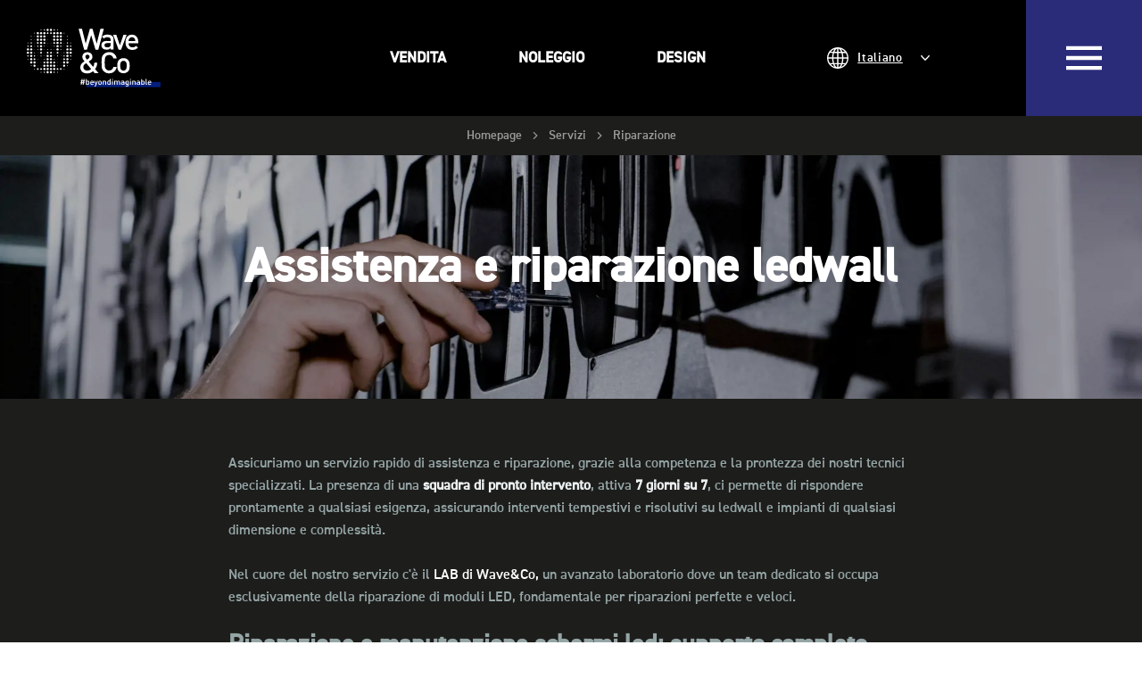

--- FILE ---
content_type: text/html; charset=utf-8
request_url: https://www.waveandco.com/it/servizi/riparazione
body_size: 38791
content:


<!DOCTYPE html>
<html lang="it">

<head prefix="og: http://ogp.me/ns#">


    <meta charset="UTF-8">
    <meta name="viewport" content="width=device-width, initial-scale=1.0">

    <link rel="preconnect" href="https://fonts.googleapis.com">
    <link rel="preconnect" crossorigin href="https://fonts.gstatic.com">
    <link rel="preconnect" crossorigin href="https://js-eu1.hsforms.net">
    <link rel="preconnect" crossorigin href="https://forms-eu1.hsforms.com">
    <link rel="preconnect" crossorigin href="https://js-eu1.hs-scripts.com">
    <link rel="preconnect" crossorigin href="https://js-eu1.hs-analytics.net">
    <link rel="preconnect" crossorigin href="https://js-eu1.hubspot.com">
    <link rel="preconnect" crossorigin href="https://www.googletagmanager.com">
    <link rel="preconnect" crossorigin href="https://www.gstatic.com">
    <link rel="preconnect" crossorigin href="https://scripts.clarity.ms">
    <link rel="preconnect" crossorigin href="https://cdn.iubenda.com">
    <link rel="dns-prefetch" href="https://fonts.gstatic.com">
    <link rel="dns-prefetch" href="https://forms-eu1.hsforms.com">
    <link rel="dns-prefetch" href="https://js-eu1.hs-scripts.com">

    <link rel="preload" as="font" type="font/ttf" crossorigin href="/css/font/DIN2014-Demi.ttf">

    


    <!-- https://www.favicon-generator.org/ -->
    <link rel="apple-touch-icon" sizes="57x57" href="/apple-icon-57x57.png">
    <link rel="apple-touch-icon" sizes="60x60" href="/apple-icon-60x60.png">
    <link rel="apple-touch-icon" sizes="72x72" href="/apple-icon-72x72.png">
    <link rel="apple-touch-icon" sizes="76x76" href="/apple-icon-76x76.png">
    <link rel="apple-touch-icon" sizes="114x114" href="/apple-icon-114x114.png">
    <link rel="apple-touch-icon" sizes="120x120" href="/apple-icon-120x120.png">
    <link rel="apple-touch-icon" sizes="144x144" href="/apple-icon-144x144.png">
    <link rel="apple-touch-icon" sizes="152x152" href="/apple-icon-152x152.png">
    <link rel="apple-touch-icon" sizes="180x180" href="/apple-icon-180x180.png">
    <link rel="icon" type="image/png" sizes="192x192" href="/android-icon-192x192.png">
    <link rel="icon" type="image/png" sizes="32x32" href="/favicon-32x32.png">
    <link rel="icon" type="image/png" sizes="96x96" href="/favicon-96x96.png">
    <link rel="icon" type="image/png" sizes="16x16" href="/favicon-16x16.png">
    <meta name="msapplication-TileColor" content="#ffffff">
    <meta name="msapplication-TileImage" content="/ms-icon-144x144.png">
    <meta name="theme-color" content="#ffffff">

    <title>Assistenza e riparazione ledwall | Wave&Co</title>
    <meta name="description" content="Contattaci per la riparazione, manutenzione e assistenza dei tuoi ledwall: il nostro team è attivo 7 giorni su 7.">
    <meta name="keywords" content="">
    <meta name="robots" content="">

    <meta property="og:title" content="Assistenza e riparazione ledwall | Wave&Co">
    <meta property="og:description" content="Contattaci per la riparazione, manutenzione e assistenza dei tuoi ledwall: il nostro team è attivo 7 giorni su 7.">
    <meta property="og:url" content="https://www.waveandco.com/it/servizi/riparazione">
        <meta property="og:image" content="https://www.waveandco.com/media/ziagh4qu/elemento_005-886x586.jpg?format=webp&amp;quality=100&amp;rnd=133444211400100000">

            <link rel="alternate" hreflang="en" href="https://www.waveandco.com/en/services/repairs" />
            <link rel="alternate" hreflang="it" href="https://www.waveandco.com/it/servizi/riparazione" />

            <style>
                :root {
                    --primary-color: #2a2c79;
                    --secondary-color: #ffffff;
                    --tertiary-color: #083df5;
                    --primary-font: DIN2014-Demi;
                    --secondary-font: DIN2014-Demi;
                    --var-headerBackgroundColor: #000;
                }
            </style>
<style>
  @font-face {
      font-family: 'DIN2014-Demi';
      src: url('/css/font/DIN2014-Demi.ttf') format('truetype');
      font-display: swap;
  }
  </style>            <style>
                /* Force font-display: swap for better performance */
                @font-face {
                    font-family: 'DIN2014-Demi';
                    src: url('/css/font/DIN2014-Demi.ttf') format('truetype');
                    font-display: swap;
                }
            </style>

    <link rel="canonical" href="https://www.waveandco.com/it/servizi/riparazione" />

            <style>*,:after,:before{box-sizing:border-box}article,body,div,footer,h1,h2,h3,h4,h5,h6,header,html,nav,p,section,span{margin:0;padding:0;border:0;font:inherit;vertical-align:baseline}html{font-size:100%;scroll-behavior:smooth}body{line-height:1;position:relative;font-family:var(--primary-font)}body,img{width:100%}img{height:auto;vertical-align:middle;border:0}svg{display:block;max-width:100%}a{color:inherit;text-decoration:none}article,aside,details,figcaption,figure,footer,header,hgroup,menu,nav,section{display:block}[class^=header]{height:130px;display:grid;grid-template-columns:1.3fr 1.4fr 1fr;align-items:center;background:#fff;position:relative;z-index:3}@media (max-width:1024px){[class^=header]{padding:0}}@media (max-width:767px){[class^=header]{height:90px!important}}[class^=header]>.area:first-child{width:12.5vw;grid-row:1/2;grid-column:1/2;position:relative;z-index:4;padding-left:30px}@media (max-width:1920px){[class^=header]>.area:first-child{max-width:240px;width:100%}}@media (max-width:1280px){[class^=header]>.area:first-child{width:9.375vw}}@media (max-width:1280px) and (max-width:1920px){[class^=header]>.area:first-child{max-width:180px;width:100%}}@media (max-width:1024px){[class^=header]>.area:first-child{padding-left:20px}}html body header{background:var(--var-headerBackgroundColor)!important}html body header>.area .image-widget .image-component .svg{display:block}html body header>.area .image-widget .image-component .svg-alternative{display:none}html body.dark header>.area .image-widget .image-component .svg{display:block}html body.dark header>.area .image-widget .image-component .svg-alternative{display:none}html body.dark header>.area>.menu-widget>.link-component{color:#fff}html body.light header>.area .image-widget .image-component .svg{display:none}html body.light header>.area .image-widget .image-component .svg-alternative{display:block}html body.light header>.area>.menu-widget>.link-component{color:#000}html body.transparent-header header{position:absolute;width:100%;border-bottom:1px solid #333}@media (max-width:1024px){html body.transparent-header header{position:relative;background:#000!important}html body.transparent-header header>.area .image-widget .image-component .svg{display:none}html body.transparent-header header>.area .image-widget .image-component .svg-alternative{display:block}}.heading-slider-widget{position:relative}.heading-slider-widget.typology-1{color:#fff;display:grid;position:relative}.heading-slider-widget.typology-1>.wrapper{grid-column:1/2;grid-row:1/3}.heading-slider-widget.typology-1>.wrapper .main-card{display:grid;width:100%;height:clamp(490px,30.625rem + (1vw - 3.75px) * 31.067961165,970px);cursor:pointer}.heading-slider-widget.typology-1>.wrapper .main-card .media{grid-column:1;grid-row:1;position:absolute;top:0;left:0;z-index:-1;width:100%;opacity:1}.heading-slider-widget.typology-1>.wrapper .main-card .media.video{position:absolute;overflow:hidden;width:100%;padding-top:51.04%}.heading-slider-widget.typology-1>.wrapper .main-card .media.video>.desktop{display:block}.heading-slider-widget.typology-1>.wrapper .main-card .media.video>.mobile{display:none}@media (max-width:767px){.heading-slider-widget.typology-1>.wrapper .main-card .media.video>.desktop{display:none}.heading-slider-widget.typology-1>.wrapper .main-card .media.video>.mobile{display:block}}.heading-slider-widget.typology-1>.wrapper .main-card .media iframe{height:100%;-o-object-fit:cover;object-fit:cover}.heading-slider-widget.typology-1>.wrapper .main-card>.internal-wrapper{width:52.0833333333vw;align-self:center;justify-self:center;padding:0 20px;grid-column:1/2;grid-row:1/2}@media (max-width:1920px){.heading-slider-widget.typology-1>.wrapper .main-card>.internal-wrapper{max-width:1000px;width:100%}}.heading-slider-widget.typology-1>.wrapper .main-card>.internal-wrapper .title{color:#fff;margin-bottom:15px}.heading-slider-widget.typology-1>.wrapper .main-card>.internal-wrapper .title .style-h-very-big,.heading-slider-widget.typology-1>.wrapper .main-card>.internal-wrapper .title h2{color:#fff}.heading-slider-widget.typology-1>.wrapper .slide{display:grid;min-height:490px}.heading-slider-widget.typology-1>.wrapper .slide>.image-component{grid-column:1/2;grid-row:1/2}.heading-slider-widget.typology-1>.wrapper .slide>.wrapper{width:52.0833333333vw;align-self:center;justify-self:center;padding:0 20px;grid-column:1/2;grid-row:1/2}@media (max-width:1920px){.heading-slider-widget.typology-1>.wrapper .slide>.wrapper{max-width:1000px;width:100%}}@media (min-width:1025px){.heading-slider-widget.typology-7{min-height:1066px;contain:layout style}.heading-slider-widget.typology-7>.wrapper{display:grid;grid-template-columns:1fr 1fr 1fr;min-height:inherit}.heading-slider-widget.typology-7>.wrapper .main-card{display:grid;height:clamp(220px,13.75rem + (1vw - 3.75px) * 54.7572815534,1066px)}}@media (min-width:1025px) and (min-width:1164px){.heading-slider-widget.typology-7>.wrapper .main-card{height:clamp(150px,9.375rem + (1vw - 3.75px) * 59.28802589,1066px)}}@media (min-width:1025px){.heading-slider-widget.typology-7>.wrapper .main-card.default{grid-column:1/4;grid-row:1;z-index:-1}}@media (min-width:1025px){.heading-slider-widget.typology-7>.wrapper .main-card.card-0{grid-column:1;grid-row:1}}@media (min-width:1025px){.heading-slider-widget.typology-7>.wrapper .main-card.card-1{grid-column:2;grid-row:1}}@media (min-width:1025px){.heading-slider-widget.typology-7>.wrapper .main-card.card-2{grid-column:3;grid-row:1}}@media (min-width:1025px){.heading-slider-widget.typology-7>.wrapper .main-card .media{position:absolute;top:0;left:0;width:100%;height:100%;z-index:-1;opacity:0}.heading-slider-widget.typology-7>.wrapper .main-card .media.active{opacity:1}}@media (min-width:1025px){.heading-slider-widget.typology-7>.wrapper .main-card .internal-wrapper{grid-column:-1/-1;grid-row:-1/-1;align-self:end}}@media (min-width:1025px){.heading-slider-widget.typology-7>.wrapper .main-card.default>.internal-wrapper{display:none}}.image-component{display:block}.image-component img{display:block;width:100%;height:auto}.image-component .svg,.image-component .svg-alternative{display:block}.opacity-layer{position:absolute;top:0;left:0;width:100%;height:100%}.opacity-layer.lighter{background:rgba(0,0,0,.3)}.rte-component,.rte-component .wrapper,widget{display:block}.menu-widget{display:flex;align-items:center}.language-selector-widget{position:relative}.language-selector-widget .wrapper{display:flex;align-items:center}.language-selector-widget .dropdown{display:none}body.no-scroll{overflow:hidden}.video-poster.desktop{display:block}@media (max-width:767px){.video-poster.desktop{display:none}}.video-poster.mobile{display:none}@media (max-width:767px){.video-poster.mobile{display:block}}</style>

    <script>window.mainCssLoaded = false;</script>
    <link rel="preload" as="style" onload="this.onload=null;this.rel='stylesheet';window.mainCssLoaded=true;document.dispatchEvent(new Event('mainCssReady'));" href="/bundles/styles/stylesbundle.css?v=1766440328518">
    <noscript><link rel="stylesheet" href="/bundles/styles/stylesbundle.css?v=1766440328518"></noscript>

        <script type="application/ld+json">
            {"@context":"https://schema.org","@type":"BreadcrumbList","name":"Breadcrumb - Riparazione","itemListElement":[{"@type":"ListItem","name":"Homepage","item":{"@type":"Thing","@id":"https://www.waveandco.com/it"},"position":1},{"@type":"ListItem","name":"Servizi","item":{"@type":"Thing","@id":"https://www.waveandco.com/it/servizi"},"position":2},{"@type":"ListItem","name":"Riparazione","item":{"@type":"Thing","@id":"https://www.waveandco.com/it/servizi/riparazione"},"position":3}]}
        </script>




</head>


<body class="page   light" style="--var-headerBackgroundColor: #000;">

<!-- Google Tag Manager -->
<script>(function(w,d,s,l,i){w[l]=w[l]||[];w[l].push({'gtm.start':
new Date().getTime(),event:'gtm.js'});var f=d.getElementsByTagName(s)[0],
j=d.createElement(s),dl=l!='dataLayer'?'&l='+l:'';j.async=true;j.src=
'https://www.googletagmanager.com/gtm.js?id='+i+dl;f.parentNode.insertBefore(j,f);
})(window,document,'script','dataLayer','GTM-KH727T4K');</script>
<!-- End Google Tag Manager -->
<script type="text/javascript">var _iub = _iub || {}; _iub.cons_instructions = _iub.cons_instructions || []; _iub.cons_instructions.push(["init", {api_key: "AUtZU2kJGM0UUDJ06sVkjkPgME8O4Ynn"}]);</script><script type="text/javascript" src="https://cdn.iubenda.com/cons/iubenda_cons.js" async></script>

<header data-to-be-toggled="menu-item" id="header-type1-widget" data-header-type1-widget="" class="header-type1-widget typology-1" style="">
    <div class="area" data-alias="logo">
<div id="image-widget" data-image-widget="" class="image-widget typology-1" style="">

<a class="image-component" data-slide data-image-component target="" href="https://www.waveandco.com/it" aria-label="Homepage">

            <div class="svg">
                <?xml version="1.0" encoding="utf-8"?>
<!-- Generator: Adobe Illustrator 27.8.0, SVG Export Plug-In . SVG Version: 6.00 Build 0)  -->
<svg version="1.1" id="Livello_1" xmlns="http://www.w3.org/2000/svg" xmlns:xlink="http://www.w3.org/1999/xlink" x="0px" y="0px"
	 viewBox="0 0 741.1 389.3" style="enable-background:new 0 0 741.1 389.3;" xml:space="preserve">
<style type="text/css">
	.st0{fill:#1E1E1C;}
	.st1{fill:#083DF5;}
</style>
<g id="Livello_2_00000148624074736043599530000004998382943306946738_">
	<g id="Livello_1-2">
		<path class="st0" d="M552.2,251.5c-0.5,3.5-2.1,6.6-4.5,9c-3.2,3.2-7.7,5-12.2,5s-9-1.6-12.2-5c-2.4-2.4-4-5.6-4.5-9
			c-0.8-4.5-1.3-9-1.1-13.6c0-4.5,0.3-9.3,1.1-13.8c0.5-3.5,2.1-6.6,4.5-9c3.2-3.2,7.7-4.8,12.2-4.8c4.5-0.3,9,1.6,12.2,4.8
			c2.4,2.4,4,5.6,4.8,9c0.8,4.5,1.1,9,1.1,13.8C553.5,242.5,553.2,247,552.2,251.5 M568.1,218.8c-1.3-5-4-9.8-7.7-13.6
			c-2.9-3.2-6.4-5.6-10.4-7.2c-4.5-1.9-9.6-2.9-14.3-2.7c-3.5,0-6.9,0.5-10.1,1.3c-2.9,0.8-5.8,1.9-8.2,3.5c-2.4,1.3-4.5,3.2-6.4,5
			c-3.7,3.7-6.4,8.5-7.7,13.6c-1.6,6.1-2.4,12.8-2.1,19.1c-0.3,6.4,0.5,13,2.1,19.1c1.3,5,4,9.8,7.4,13.6c13.8,13,35.6,13,49.7,0
			c3.7-3.7,6.4-8.5,7.7-13.6c1.6-6.4,2.1-12.8,2.1-19.1C570.2,231.6,569.5,225.2,568.1,218.8 M479.6,244.6
			c-0.8,3.7-2.4,7.4-4.5,10.4c-2.1,2.9-4.8,5.3-8,7.2c-3.5,1.6-7.2,2.7-11.2,2.4c-3.2,0-6.6-0.5-9.6-1.9c-2.9-1.3-5.3-2.9-7.4-5.3
			c-1.3-1.6-2.7-3.5-3.7-5.3c-1.1-2.1-1.6-4.5-2.1-6.9c-0.5-3.2-1.1-6.4-1.1-9.6c-0.3-3.5-0.3-8.5-0.3-14.6s0-11.2,0.3-14.6
			c0.3-3.2,0.5-6.4,1.1-9.6c0.3-2.4,1.1-4.8,2.1-6.9c1.1-1.9,2.1-3.5,3.7-5c2.1-2.4,4.8-4.3,7.7-5.3c3.2-1.3,6.4-1.9,9.6-1.9
			c5.6-0.3,11.2,1.6,15.4,5.3c4.3,4,7.2,9,8.2,14.6H498c-1.3-10.4-6.4-19.7-14.1-26.6c-7.7-6.4-17.5-9.6-27.6-9.3
			c-5.8,0-11.4,1.1-16.7,3.2c-5.3,2.1-9.8,5.3-13.8,9.3c-2.7,2.7-4.8,5.6-6.6,8.8c-1.6,3.2-2.7,6.4-3.2,9.8
			c-0.8,3.7-1.1,7.7-1.3,11.4c-0.3,4.3-0.3,9.8-0.3,17c0,9.3,0.3,16.2,0.5,21.3c0.3,4.8,1.3,9.3,2.9,13.8c1.9,4.5,4.5,8.5,8,12
			c2.7,2.7,5.6,4.8,8.8,6.6c3.2,1.9,6.6,3.5,10.4,4.3c3.7,1.1,7.7,1.3,11.4,1.3c5,0,10.1-0.8,14.9-2.4c4.5-1.6,8.8-3.7,12.5-6.9
			c3.7-3.2,6.6-6.9,9-11.2c2.7-4.8,4.3-10.1,5-15.4H479.6z M345.7,263.2c-3.7,1.3-7.4,2.1-11.4,2.1c-5.6,0.3-10.9-1.9-15.1-5.6
			c-4-3.7-6.1-8.8-6.1-14.3c0-3.2,0.5-6.1,2.1-8.8c1.3-2.7,3.2-5,5.6-6.9c2.7-2.4,5.3-4.5,8.2-6.4l27.6,32.9
			C353.4,259.2,349.7,261.6,345.7,263.2 M339.3,200.2l-3.2,2.1c-1.3,1.1-2.1,1.6-2.4,1.6c-2.7-2.9-4.8-5.8-6.9-9.3
			c-1.3-2.1-2.1-4.5-2.1-6.9c0-2.9,1.1-6.1,3.2-8.2c2.1-2.1,5.3-3.5,8.5-3.2c3.2,0,6.1,1.1,8.2,3.5c2.1,2.1,3.5,5,3.2,8.2
			C347.8,192.3,344.9,196.3,339.3,200.2 M378.1,256.3c2.7-2.9,4.8-6.4,6.4-9.8c1.9-3.7,3.2-8,4-12c0.8-4.5,1.3-9.3,1.6-14.1h-16.2
			c0,4.5-0.5,9-1.6,13.6c-0.8,3.7-2.4,6.9-4.8,10.1l-24.7-29.5c5.6-4,8.5-5.8,8.5-5.8c3.7-2.4,6.9-5.6,9.3-9
			c2.1-3.5,3.2-7.4,3.2-11.4c0-4.8-1.1-9.3-3.5-13.3s-5.6-7.2-9.8-9.3c-4.5-2.4-9.3-3.5-14.3-3.5c-5.3,0-10.4,1.1-15.1,3.2
			c-4.3,2.1-7.7,5.3-9.8,9.3c-2.4,4-3.7,8.5-3.5,13.3c0,4.5,1.1,8.8,3.2,12.8c2.7,4.3,5.6,8.5,9,12.2c-4.3,2.9-8.2,5.8-12.2,9.3
			c-3.2,2.9-5.8,6.4-8,10.1c-2.1,4.3-3.2,8.8-3.2,13.6c-0.5,9.6,3.2,18.6,9.8,25.5c6.6,6.4,15.9,9.3,27.9,9.3
			c6.4,0.3,13-1.1,18.9-3.5c4.8-2.4,9.6-5.3,13.6-8.8l9.6,11.4h21.5L378.1,256.3z"/>
		<path class="st0" d="M563.6,100.1c0.3-3.2,0.5-5.3,0.8-6.6c0.3-1.6,0.8-3.2,1.6-4.5c1.3-3.2,3.5-5.8,6.4-7.7
			c2.9-1.9,6.4-2.9,10.1-2.9c3.7,0,7.2,0.8,10.1,2.9c2.9,1.9,5,4.5,6.4,7.7c1.3,3.7,2.1,7.4,2.1,11.2L563.6,100.1L563.6,100.1z
			 M617.5,104.3c0-7.2-1.3-14.3-4.3-21c-2.7-5.8-6.9-10.6-12.2-14.1c-5.6-3.5-12.2-5.3-18.9-5c-6.6-0.3-13,1.6-18.6,5
			c-5.6,3.5-9.8,8.5-12.2,14.6c-3.2,7.2-4.5,15.1-4.3,22.9c-0.3,6.6,0.8,13.3,2.9,19.7c1.6,5,4.3,9.6,8,13.3c3.5,3.5,7.4,5.8,12,7.4
			c4.8,1.6,9.8,2.4,14.9,2.4c5.8,0.3,12-0.8,17.3-3.2c5-2.4,9.8-5.8,13.8-9.8l-10.6-9.8c-2.7,2.7-5.6,4.8-9,6.6
			c-3.5,1.3-7.4,2.1-11.2,1.9c-4,0.3-8-0.8-11.7-2.9c-3.2-1.9-5.6-4.8-7.2-8c-1.9-4-2.7-8.2-2.4-12.5h53.9L617.5,104.3z M535.4,65.3
			l-19.7,58.5L496,65.3h-17.8l30.6,83.2h13.6L553,65.3H535.4z M461,130.6c-1.9,1.9-4.3,3.2-6.6,3.7c-2.9,0.5-5.8,1.1-9,0.8
			c-10.1,0-15.1-4-15.1-11.7c-0.3-3.5,1.3-6.6,3.7-8.8c3.2-2.4,7.2-3.5,11.2-3.2h19.7v6.6C464.5,124.2,463.4,128.2,461,130.6
			 M481.2,92.6c0-19.1-11.4-28.7-34.3-28.7c-5.8-0.3-11.7,0.8-17.3,2.7c-4.8,2.1-9.3,5.3-12.5,9.3L428,86.3c1.9-2.7,4.5-4.8,7.4-6.4
			c3.5-1.3,7.2-1.9,10.9-1.9c6.4,0,10.9,1.3,13.8,3.7c3.2,3.2,4.8,7.4,4.3,11.7v5.8h-22.1c-5.3-0.3-10.6,0.8-15.7,2.9
			c-4,1.6-7.4,4.5-9.8,8.2c-2.1,3.7-3.5,8.2-3.2,12.5c-0.3,6.6,2.1,13,6.6,17.8c2.7,2.7,5.8,4.5,9.3,5.6c4.3,1.3,8.5,1.9,13,1.9
			c4.3,0,8.5-0.5,12.5-1.9c3.7-1.6,6.9-3.7,9.6-6.6v7.7h16.5V92.6H481.2z M407.9,31.5l-20.5,83.4L364,31.5h-14.3l-23.4,83.4
			l-20.5-83.4h-18.6l30.6,116.9h15.4l23.6-81.8l23.9,81.8h15.4l30.6-116.9C426.7,31.5,407.9,31.5,407.9,31.5z"/>
		<path class="st0" d="M79.2,276.8c1.3,0,2.4-1.1,2.4-2.4s-1.1-2.4-2.4-2.4s-2.4,1.1-2.4,2.4l0,0C76.8,275.7,77.9,276.8,79.2,276.8
			L79.2,276.8"/>
		<path class="st0" d="M97.6,278.1c2.1,0,3.7-1.6,3.7-3.7s-1.6-3.7-3.7-3.7s-3.7,1.6-3.7,3.7C93.8,276.5,95.4,278.1,97.6,278.1
			L97.6,278.1"/>
		<path class="st0" d="M115.6,280.5c3.5,0,6.1-2.7,6.1-6.1c0-3.5-2.7-6.1-6.1-6.1c-3.5,0-6.1,2.7-6.1,6.1l0,0
			C109.5,277.8,112.4,280.5,115.6,280.5L115.6,280.5"/>
		<path class="st0" d="M42.8,258.7c1.3,0,2.4-1.1,2.4-2.4s-1.1-2.4-2.4-2.4c-1.3,0-2.4,1.1-2.4,2.4
			C40.4,257.6,41.5,258.7,42.8,258.7L42.8,258.7"/>
		<path class="st0" d="M61.1,261.1c2.7,0,4.8-2.1,4.8-4.8s-2.1-4.8-4.8-4.8s-4.8,2.1-4.8,4.8C56.1,259,58.2,261.1,61.1,261.1
			L61.1,261.1"/>
		<path class="st0" d="M79.2,261.1c2.7,0,4.8-2.1,4.8-4.8s-2.1-4.8-4.8-4.8s-4.8,2.1-4.8,4.8C74.4,259,76.6,261.1,79.2,261.1
			L79.2,261.1"/>
		<path class="st0" d="M97.6,262.4c3.5,0,6.1-2.7,6.1-6.1c0-3.5-2.7-6.1-6.1-6.1c-3.5,0-6.1,2.7-6.1,6.1l0,0
			C91.4,259.5,94.1,262.4,97.6,262.4"/>
		<path class="st0" d="M115.6,262.4c3.5,0,6.1-2.7,6.1-6.1c0-3.5-2.7-6.1-6.1-6.1c-3.5,0-6.1,2.7-6.1,6.1
			C109.5,259.8,112.4,262.4,115.6,262.4L115.6,262.4"/>
		<path class="st0" d="M24.7,240.4c1.3,0,2.4-1.1,2.4-2.4s-1.1-2.4-2.4-2.4s-2.4,1.1-2.4,2.4l0,0C22.1,239.3,23.2,240.4,24.7,240.4
			L24.7,240.4"/>
		<path class="st0" d="M42.8,244.1c3.5,0,6.1-2.7,6.1-6.1c0-3.5-2.7-6.1-6.1-6.1c-3.5,0-6.1,2.7-6.1,6.1l0,0
			C36.7,241.4,39.4,244.1,42.8,244.1L42.8,244.1"/>
		<path class="st0" d="M61.1,239.3c0.8,0,1.3-0.5,1.3-1.3s-0.5-1.3-1.3-1.3s-1.3,0.8-1.3,1.3l0,0C59.8,238.8,60.4,239.3,61.1,239.3"
			/>
		<path class="st0" d="M79.2,239.3c0.8,0,1.3-0.5,1.3-1.3s-0.5-1.3-1.3-1.3s-1.3,0.5-1.3,1.3l0,0C78.2,238.8,78.7,239.3,79.2,239.3
			L79.2,239.3"/>
		<path class="st0" d="M97.6,244.1c3.5,0,6.1-2.7,6.1-6.1c0-3.5-2.7-6.1-6.1-6.1c-3.5,0-6.1,2.7-6.1,6.1l0,0
			C91.4,241.4,94.1,244.1,97.6,244.1"/>
		<path class="st0" d="M115.6,244.1c3.5,0,6.1-2.7,6.1-6.1c0-3.5-2.7-6.1-6.1-6.1c-3.5,0-6.1,2.7-6.1,6.1l0,0
			C109.5,241.4,112.4,244.1,115.6,244.1L115.6,244.1"/>
		<path class="st0" d="M24.7,225.7c3.5,0,6.1-2.7,6.1-6.1c0-3.5-2.7-6.1-6.1-6.1s-6.1,2.7-6.1,6.1l0,0
			C18.6,223.1,21.3,225.7,24.7,225.7"/>
		<path class="st0" d="M42.8,225.7c3.5,0,6.1-2.7,6.1-6.1c0-3.5-2.7-6.1-6.1-6.1c-3.5,0-6.1,2.7-6.1,6.1l0,0
			C36.7,223.1,39.4,225.7,42.8,225.7L42.8,225.7"/>
		<path class="st0" d="M61.1,221c0.8,0,1.3-0.5,1.3-1.3s-0.5-1.3-1.3-1.3s-1.3,0.8-1.3,1.6l0,0C59.8,220.4,60.4,221,61.1,221"/>
		<path class="st0" d="M79.2,221c0.8,0,1.3-0.5,1.3-1.3s-0.5-1.3-1.3-1.3s-1.3,0.5-1.3,1.3l0,0C78.2,220.4,78.7,221,79.2,221"/>
		<path class="st0" d="M97.6,224.7c2.7,0,4.8-2.1,4.8-4.8s-2.1-4.8-4.8-4.8c-2.7,0-4.8,2.1-4.8,4.8S94.9,224.7,97.6,224.7
			L97.6,224.7"/>
		<path class="st0" d="M115.6,225.7c3.5,0,6.1-2.7,6.1-6.1c0-3.5-2.7-6.1-6.1-6.1c-3.5,0-6.1,2.7-6.1,6.1l0,0
			C109.5,223.1,112.4,225.7,115.6,225.7L115.6,225.7"/>
		<path class="st0" d="M6.4,204c1.3,0,2.4-1.1,2.4-2.4s-1.1-2.4-2.4-2.4s-2.4,1-2.4,2.4l0,0C4,202.9,5.1,204,6.4,204"/>
		<path class="st0" d="M24.7,207.7c3.5,0,6.1-2.7,6.1-6.1s-2.7-6.1-6.1-6.1s-6.1,2.7-6.1,6.1l0,0C18.6,205,21.3,207.7,24.7,207.7"/>
		<path class="st0" d="M42.8,206.3c2.7,0,4.8-2.1,4.8-4.8s-2.1-4.8-4.8-4.8s-4.8,2.1-4.8,4.8l0,0C38,204.2,40.2,206.3,42.8,206.3
			L42.8,206.3"/>
		<path class="st0" d="M61.1,202.9c0.8,0,1.3-0.5,1.3-1.3s-0.8-1.3-1.3-1.3s-1.3,0.8-1.3,1.3l0,0C59.8,202.4,60.4,202.9,61.1,202.9"
			/>
		<path class="st0" d="M79.2,202.9c0.8,0,1.3-0.5,1.3-1.3s-0.5-1.3-1.3-1.3s-1.3,0.5-1.3,1.3l0,0C78.2,202.4,78.7,202.9,79.2,202.9
			L79.2,202.9"/>
		<path class="st0" d="M97.6,204c1.3,0,2.4-1.1,2.4-2.4s-1.1-2.4-2.4-2.4s-2.4,1.1-2.4,2.4l0,0C95.2,202.9,96.2,204,97.6,204"/>
		<path class="st0" d="M115.6,207.7c3.5,0,6.1-2.7,6.1-6.1s-2.7-6.1-6.1-6.1c-3.5,0-6.1,2.7-6.1,6.1l0,0
			C109.5,205,112.4,207.7,115.6,207.7L115.6,207.7"/>
		<path class="st0" d="M6.4,187c2.1,0,3.7-1.6,3.7-3.7c0-2.1-1.6-3.7-3.7-3.7s-3.7,1.6-3.7,3.7C2.7,185.4,4.3,187,6.4,187L6.4,187"
			/>
		<path class="st0" d="M24.7,189.3c3.5,0,6.1-2.7,6.1-6.1s-2.7-6.1-6.1-6.1s-6.1,2.7-6.1,6.1l0,0C18.6,186.7,21.3,189.3,24.7,189.3"
			/>
		<path class="st0" d="M42.8,187c2.1,0,3.7-1.6,3.7-3.7c0-2.1-1.6-3.7-3.7-3.7c-2.1,0-3.7,1.6-3.7,3.7S40.7,187,42.8,187L42.8,187"
			/>
		<path class="st0" d="M61.1,184.6c0.8,0,1.3-0.5,1.3-1.3s-0.5-1.3-1.3-1.3s-1.3,0.5-1.3,1.3l0,0C59.8,184,60.4,184.6,61.1,184.6"/>
		<path class="st0" d="M79.2,186.4c1.6,0,2.9-1.3,2.9-2.9c0-1.6-1.3-2.9-2.9-2.9s-2.9,1.3-2.9,2.9C76.3,185.1,77.6,186.4,79.2,186.4
			L79.2,186.4"/>
		<path class="st0" d="M97.6,184.6c0.8,0,1.3-0.5,1.3-1.3s-0.5-1.3-1.3-1.3l0,0c-0.8,0-1.3,0.5-1.3,1.3
			C96.2,184,96.8,184.6,97.6,184.6"/>
		<path class="st0" d="M115.6,189.3c3.5,0,6.1-2.7,6.1-6.1s-2.7-6.1-6.1-6.1c-3.5,0-6.1,2.7-6.1,6.1l0,0
			C109.5,186.7,112.4,189.3,115.6,189.3L115.6,189.3"/>
		<path class="st0" d="M6.4,171.3c3.5,0,6.1-2.7,6.1-6.1s-2.7-6.1-6.1-6.1s-6.1,2.7-6.1,6.1C0.3,168.6,3,171.3,6.4,171.3L6.4,171.3"
			/>
		<path class="st0" d="M24.7,171.3c3.5,0,6.1-2.7,6.1-6.1s-2.7-6.1-6.1-6.1s-6.1,2.7-6.1,6.1l0,0C18.6,168.6,21.3,171.3,24.7,171.3"
			/>
		<path class="st0" d="M42.8,167.6c1.3,0,2.4-1.1,2.4-2.4s-1.1-2.4-2.4-2.4c-1.3,0-2.4,1.1-2.4,2.4l0,0
			C40.4,166.5,41.5,167.6,42.8,167.6"/>
		<path class="st0" d="M61.1,166.5c0.8,0,1.3-0.5,1.3-1.3s-0.5-1.3-1.3-1.3s-1.3,0.5-1.3,1.3l0,0C59.8,165.7,60.4,166.5,61.1,166.5"
			/>
		<path class="st0" d="M79.2,169.9c2.7,0,4.8-2.1,4.8-4.8s-2.1-4.8-4.8-4.8s-4.8,2.1-4.8,4.8S76.6,169.9,79.2,169.9L79.2,169.9"/>
		<path class="st0" d="M97.6,166.5c0.8,0,1.3-0.3,1.3-1.1s-0.3-1.3-1.1-1.3h-0.3c-0.8,0-1.1,0.8-1.1,1.3S97,166.2,97.6,166.5"/>
		<path class="st0" d="M115.6,169.9c2.7,0,4.8-2.1,4.8-4.8s-2.1-4.8-4.8-4.8c-2.7,0-4.8,2.1-4.8,4.8S113,169.9,115.6,169.9
			L115.6,169.9"/>
		<path class="st0" d="M6.4,152.9c3.5,0,6.1-2.7,6.1-6.1s-2.7-6.1-6.1-6.1s-6.1,2.7-6.1,6.1l0,0C0.3,150.3,3,152.9,6.4,152.9
			L6.4,152.9"/>
		<path class="st0" d="M24.7,152.9c3.5,0,6.1-2.7,6.1-6.1s-2.7-6.1-6.1-6.1s-6.1,2.7-6.1,6.1l0,0C18.6,150.3,21.3,152.9,24.7,152.9"
			/>
		<path class="st0" d="M42.8,148.2c0.8,0,1.3-0.5,1.3-1.3s-0.5-1.3-1.3-1.3s-1.3,0.5-1.3,1.3l0,0C41.8,147.6,42.3,148.2,42.8,148.2"
			/>
		<path class="st0" d="M61.1,149.5c1.3,0,2.4-1.1,2.4-2.4s-1.1-2.7-2.4-2.7s-2.4,1.1-2.4,2.4l0,0C58.8,148.2,59.8,149.5,61.1,149.5"
			/>
		<path class="st0" d="M79.2,152.9c3.5,0,6.1-2.7,6.1-6.1s-2.7-6.1-6.1-6.1s-6.1,2.7-6.1,6.1l0,0C73.1,150.3,76,152.9,79.2,152.9
			L79.2,152.9"/>
		<path class="st0" d="M97.6,148.2c0.8,0,1.3-0.5,1.3-1.3s-0.5-1.3-1.3-1.3s-1.3,0.5-1.3,1.3C96.2,147.6,96.8,148.2,97.6,148.2"/>
		<path class="st0" d="M115.6,149.5c1.3,0,2.4-1.1,2.4-2.4s-1.1-2.4-2.4-2.4s-2.4,1.1-2.4,2.4l0,0
			C113.2,148.2,114.3,149.5,115.6,149.5L115.6,149.5"/>
		<path class="st0" d="M6.4,132.5c2.1,0,3.7-1.6,3.7-3.7c0-2.1-1.6-3.7-3.7-3.7s-3.7,1.6-3.7,3.7C2.7,130.6,4.3,132.5,6.4,132.5
			L6.4,132.5"/>
		<path class="st0" d="M24.7,133.5c2.7,0,4.8-2.1,4.8-4.8s-2.1-4.8-4.8-4.8s-4.8,2.1-4.8,4.8C20,131.4,21.8,133.5,24.7,133.5
			L24.7,133.5"/>
		<path class="st0" d="M42.8,129.8c0.8,0,1.3-0.5,1.3-1.3s-0.5-1.3-1.3-1.3s-1.3,0.5-1.3,1.3l0,0C41.5,129.3,42,129.8,42.8,129.8
			L42.8,129.8"/>
		<path class="st0" d="M61.1,132.5c2.1,0,3.7-1.6,3.7-3.7c0-2.1-1.6-3.7-3.7-3.7s-3.7,1.6-3.7,3.7l0,0
			C57.4,130.6,59,132.5,61.1,132.5"/>
		<path class="st0" d="M79.2,134.9c3.5,0,6.1-2.7,6.1-6.1c0-3.5-2.7-6.1-6.1-6.1s-6.1,2.7-6.1,6.1C73.1,132.2,76,134.9,79.2,134.9
			L79.2,134.9"/>
		<path class="st0" d="M97.6,131.2c1.3,0,2.4-1.1,2.4-2.4c0-1.3-1.1-2.4-2.4-2.4s-2.4,1.1-2.4,2.4l0,0
			C95.2,130.1,96.2,131.2,97.6,131.2"/>
		<path class="st0" d="M115.6,129.8c0.8,0,1.3-0.5,1.3-1.3s-0.5-1.3-1.3-1.3s-1.3,0.5-1.3,1.3l0,0
			C114.6,129.3,115.1,129.8,115.6,129.8"/>
		<path class="st0" d="M6.4,112.8c1.3,0,2.4-1.1,2.4-2.4S7.7,108,6.4,108S4,109.1,4,110.4l0,0C4,111.8,5.1,112.8,6.4,112.8
			L6.4,112.8"/>
		<path class="st0" d="M24.7,114.1c2.1,0,3.7-1.6,3.7-3.7s-1.6-3.7-3.7-3.7s-3.7,1.6-3.7,3.7C21,112.6,22.6,114.1,24.7,114.1
			L24.7,114.1"/>
		<path class="st0" d="M42.8,111.8c0.8,0,1.3-0.5,1.3-1.3s-0.5-1.3-1.3-1.3s-1.3,0.5-1.3,1.3l0,0C41.8,111.2,42.3,111.8,42.8,111.8
			L42.8,111.8"/>
		<path class="st0" d="M61.1,115.5c2.7,0,4.8-2.1,4.8-4.8c0-2.7-2.1-4.8-4.8-4.8s-4.8,2.1-4.8,4.8C56.1,113.1,58.2,115.5,61.1,115.5
			"/>
		<path class="st0" d="M79.2,116.5c3.5,0,6.1-2.7,6.1-6.1s-2.7-6.1-6.1-6.1s-6.1,2.9-6.1,6.1l0,0C73.1,113.9,76,116.5,79.2,116.5
			L79.2,116.5"/>
		<path class="st0" d="M97.6,115.5c2.7,0,4.8-2.1,4.8-4.8c0-2.7-2.1-4.8-4.8-4.8c-2.7,0-4.8,2.1-4.8,4.8
			C92.8,113.4,94.9,115.5,97.6,115.5L97.6,115.5"/>
		<path class="st0" d="M115.6,111.8c0.8,0,1.3-0.5,1.3-1.3s-0.5-1.3-1.3-1.3s-1.3,0.5-1.3,1.3l0,0
			C114.6,111.2,115.1,111.8,115.6,111.8"/>
		<path class="st0" d="M24.7,94.8c1.3,0,2.4-1.1,2.4-2.4s-1-2.4-2.4-2.4c-1.3,0-2.4,1.1-2.4,2.4l0,0C22.1,93.7,23.2,94.8,24.7,94.8
			C24.5,94.8,24.5,94.8,24.7,94.8"/>
		<path class="st0" d="M42.8,93.4c0.8,0,1.3-0.5,1.3-1.3s-0.5-1.3-1.3-1.3s-1.3,0.5-1.3,1.3l0,0C41.8,92.9,42.3,93.4,42.8,93.4"/>
		<path class="st0" d="M61.1,98.5c3.5,0,6.1-2.7,6.1-6.1c0-3.5-2.7-6.1-6.1-6.1S55,88.9,55,92.4l0,0C55,95.5,57.7,98.5,61.1,98.5"/>
		<path class="st0" d="M79.2,98.5c3.5,0,6.1-2.7,6.1-6.1c0-3.5-2.7-6.1-6.1-6.1s-6.1,2.7-6.1,6.1C73.1,95.5,76,98.5,79.2,98.5
			L79.2,98.5"/>
		<path class="st0" d="M97.6,98.5c3.5,0,6.1-2.7,6.1-6.1c0-3.5-2.7-6.1-6.1-6.1c-3.5,0-6.1,2.7-6.1,6.1l0,0
			C91.4,95.5,94.1,98.5,97.6,98.5"/>
		<path class="st0" d="M115.6,93.4c0.8,0,1.3-0.5,1.3-1.3s-0.5-1.3-1.3-1.3s-1.3,0.5-1.3,1.3l0,0C114.6,92.9,115.1,93.4,115.6,93.4"
			/>
		<path class="st0" d="M24.7,76.4c1.3,0,2.4-1.1,2.4-2.4s-1.1-2.4-2.4-2.4s-2.4,1.1-2.4,2.4l0,0C22.1,75.4,23.2,76.4,24.7,76.4"/>
		<path class="st0" d="M42.8,75.4c0.8,0,1.3-0.5,1.3-1.3s-0.5-1.3-1.3-1.3s-1.3,0.5-1.3,1.3l0,0C41.8,74.8,42.3,75.4,42.8,75.4
			L42.8,75.4"/>
		<path class="st0" d="M61.1,80.1c3.5,0,6.1-2.7,6.1-6.1c0-3.5-2.7-6.1-6.1-6.1S55,70.6,55,74l0,0C55,77.5,57.7,80.1,61.1,80.1"/>
		<path class="st0" d="M79.2,80.1c3.5,0,6.1-2.7,6.1-6.1c0-3.5-2.7-6.1-6.1-6.1s-6.1,2.7-6.1,6.1l0,0C73.1,77.5,76,80.1,79.2,80.1
			L79.2,80.1"/>
		<path class="st0" d="M97.6,80.1c3.5,0,6.1-2.7,6.1-6.1c0-3.5-2.7-6.1-6.1-6.1c-3.5,0-6.1,2.7-6.1,6.1l0,0
			C91.4,77.5,94.1,80.1,97.6,80.1"/>
		<path class="st0" d="M115.6,75.4c0.8,0,1.3-0.5,1.3-1.1s-0.5-1.3-1.1-1.3c-0.8,0-1.3,0.5-1.3,1.1l0,0
			C114.6,74.8,115.1,75.4,115.6,75.4"/>
		<path class="st0" d="M42.8,58.3c1.3,0,2.4-1.1,2.4-2.4c0-1.3-1.1-2.4-2.4-2.4c-1.3,0-2.4,1.1-2.4,2.4
			C40.4,57.3,41.5,58.3,42.8,58.3L42.8,58.3"/>
		<path class="st0" d="M61.1,62.1c3.5,0,6.1-2.7,6.1-6.1s-2.7-6.1-6.1-6.1S55,52.5,55,56l0,0C55,59.1,57.7,61.8,61.1,62.1"/>
		<path class="st0" d="M79.2,62.1c3.5,0,6.1-2.7,6.1-6.1s-2.7-6.1-6.1-6.1s-6.1,2.7-6.1,6.1S76,62.1,79.2,62.1L79.2,62.1"/>
		<path class="st0" d="M97.6,62.1c3.5,0,6.1-2.7,6.1-6.1s-2.7-6.1-6.1-6.1c-3.5,0-6.1,2.7-6.1,6.1l0,0
			C91.4,59.1,94.1,61.8,97.6,62.1"/>
		<path class="st0" d="M115.6,60.7c2.7,0,4.8-2.1,4.8-4.8s-2.1-4.8-4.8-4.8c-2.7,0-4.8,2.1-4.8,4.8C110.8,58.6,113,60.7,115.6,60.7
			L115.6,60.7"/>
		<path class="st0" d="M79.2,40c1.3,0,2.4-1.1,2.4-2.4s-1.1-2.4-2.4-2.4s-2.4,1.1-2.4,2.4l0,0C76.8,39,77.9,40,79.2,40L79.2,40"/>
		<path class="st0" d="M97.6,41.3c2.1,0,3.7-1.6,3.7-3.7s-1.6-3.7-3.7-3.7s-3.7,1.6-3.7,3.7l0,0C93.8,39.7,95.4,41.3,97.6,41.3"/>
		<path class="st0" d="M115.6,43.7c3.5,0,6.1-2.7,6.1-6.1s-2.7-6.1-6.1-6.1c-3.5,0-6.1,2.7-6.1,6.1l0,0
			C109.5,41.1,112.4,43.7,115.6,43.7L115.6,43.7"/>
		<path class="st0" d="M170.4,276.8c-1.3,0-2.4-1.1-2.4-2.4s1.1-2.4,2.4-2.4s2.4,1.1,2.4,2.4l0,0
			C172.7,275.7,171.7,276.8,170.4,276.8L170.4,276.8"/>
		<path class="st0" d="M152,278.1c-2.1,0-3.7-1.6-3.7-3.7s1.6-3.7,3.7-3.7c2.1,0,3.7,1.6,3.7,3.7S154.1,278.1,152,278.1L152,278.1"
			/>
		<path class="st0" d="M134,280.5c-3.5,0-6.1-2.7-6.1-6.1c0-3.5,2.7-6.1,6.1-6.1s6.1,2.7,6.1,6.1l0,0
			C140.1,277.8,137.1,280.5,134,280.5L134,280.5"/>
		<path class="st0" d="M206.8,258.7c-1.3,0-2.4-1.1-2.4-2.4s1.1-2.4,2.4-2.4s2.4,1.1,2.4,2.4S208.1,258.7,206.8,258.7L206.8,258.7"
			/>
		<path class="st0" d="M188.7,261.1c-2.7,0-4.8-2.1-4.8-4.8s2.1-4.8,4.8-4.8s4.8,2.1,4.8,4.8C193.5,259,191.3,261.1,188.7,261.1
			L188.7,261.1"/>
		<path class="st0" d="M170.4,261.1c-2.7,0-4.8-2.1-4.8-4.8s2.1-4.8,4.8-4.8s4.8,2.1,4.8,4.8C175.2,259,173,261.1,170.4,261.1
			L170.4,261.1"/>
		<path class="st0" d="M152,262.4c-3.5,0-6.1-2.7-6.1-6.1c0-3.5,2.7-6.1,6.1-6.1s6.1,2.7,6.1,6.1l0,0
			C158.1,259.5,155.5,262.4,152,262.4"/>
		<path class="st0" d="M134,262.4c-3.5,0-6.1-2.7-6.1-6.1c0-3.5,2.7-6.1,6.1-6.1s6.1,2.7,6.1,6.1C140.1,259.8,137.1,262.4,134,262.4
			L134,262.4"/>
		<path class="st0" d="M225.1,240.4c-1.3,0-2.4-1.1-2.4-2.4s1.1-2.4,2.4-2.4s2.4,1.1,2.4,2.4l0,0
			C227.5,239.3,226.4,240.4,225.1,240.4L225.1,240.4"/>
		<path class="st0" d="M206.8,244.1c-3.5,0-6.1-2.7-6.1-6.1c0-3.5,2.7-6.1,6.1-6.1c3.5,0,6.1,2.7,6.1,6.1
			C212.9,241.4,210.2,244.1,206.8,244.1L206.8,244.1"/>
		<path class="st0" d="M188.7,239.3c-0.8,0-1.3-0.5-1.3-1.3s0.5-1.3,1.3-1.3s1.3,0.5,1.3,1.3l0,0
			C189.8,238.8,189.2,239.3,188.7,239.3"/>
		<path class="st0" d="M170.4,239.3c-0.8,0-1.3-0.5-1.3-1.3s0.5-1.3,1.3-1.3s1.3,0.5,1.3,1.3l0,0
			C171.7,238.8,171.2,239.3,170.4,239.3L170.4,239.3"/>
		<path class="st0" d="M152,244.1c-3.5,0-6.1-2.7-6.1-6.1c0-3.5,2.7-6.1,6.1-6.1s6.1,2.7,6.1,6.1l0,0
			C158.1,241.4,155.5,244.1,152,244.1"/>
		<path class="st0" d="M134,244.1c-3.5,0-6.1-2.7-6.1-6.1c0-3.5,2.7-6.1,6.1-6.1s6.1,2.7,6.1,6.1l0,0
			C140.1,241.4,137.1,244.1,134,244.1L134,244.1"/>
		<path class="st0" d="M225.1,225.7c-3.5,0-6.1-2.7-6.1-6.1c0-3.5,2.7-6.1,6.1-6.1c3.5,0,6.1,2.7,6.1,6.1l0,0
			C231.2,223.1,228.3,225.7,225.1,225.7L225.1,225.7"/>
		<path class="st0" d="M206.8,225.7c-3.5,0-6.1-2.7-6.1-6.1c0-3.5,2.7-6.1,6.1-6.1c3.5,0,6.1,2.7,6.1,6.1
			C212.9,223.1,210.2,225.7,206.8,225.7"/>
		<path class="st0" d="M188.7,221c-0.8,0-1.3-0.5-1.3-1.3s0.5-1.3,1.3-1.3s1.3,0.5,1.3,1.3l0,0C189.8,220.4,189.2,221,188.7,221"/>
		<path class="st0" d="M170.4,221c-0.8,0-1.3-0.5-1.3-1.3s0.5-1.3,1.3-1.3s1.3,0.5,1.3,1.3l0,0C171.7,220.4,171.2,221,170.4,221"/>
		<path class="st0" d="M152,224.7c-2.7,0-4.8-2.4-4.8-5s2.4-4.8,5-4.8s4.8,2.1,4.8,4.8C157.1,222.6,154.9,224.7,152,224.7L152,224.7
			"/>
		<path class="st0" d="M134,225.7c-3.5,0-6.1-2.7-6.1-6.1c0-3.5,2.7-6.1,6.1-6.1s6.1,2.7,6.1,6.1l0,0
			C140.1,223.1,137.1,225.7,134,225.7L134,225.7"/>
		<path class="st0" d="M243.2,204c-1.3,0-2.4-1.1-2.4-2.4s1.1-2.4,2.4-2.4s2.4,1.1,2.4,2.4l0,0C245.6,202.9,244.5,204,243.2,204"/>
		<path class="st0" d="M225.1,207.7c-3.5,0-6.1-2.7-6.1-6.1s2.7-6.1,6.1-6.1c3.5,0,6.1,2.7,6.1,6.1l0,0
			C231.2,205,228.3,207.7,225.1,207.7L225.1,207.7"/>
		<path class="st0" d="M206.8,206.3c-2.7,0-4.8-2.1-4.8-4.8s2.1-4.8,4.8-4.8s4.8,2.1,4.8,4.8l0,0
			C211.5,204.2,209.4,206.3,206.8,206.3"/>
		<path class="st0" d="M188.7,202.9c-0.8,0-1.3-0.5-1.3-1.3s0.5-1.3,1.3-1.3s1.3,0.5,1.3,1.3l0,0
			C189.8,202.4,189.2,202.9,188.7,202.9"/>
		<path class="st0" d="M170.4,202.9c-0.8,0-1.3-0.5-1.3-1.3s0.5-1.3,1.3-1.3s1.3,0.5,1.3,1.3l0,0
			C171.7,202.4,171.2,202.9,170.4,202.9L170.4,202.9"/>
		<path class="st0" d="M152,204c-1.3,0-2.4-1.1-2.7-2.4c0-1.3,1.1-2.4,2.4-2.7c1.3,0,2.4,1.1,2.7,2.4c0,0,0,0,0,0.3
			C154.4,202.9,153.3,204,152,204"/>
		<path class="st0" d="M134,207.7c-3.5,0-6.1-2.7-6.1-6.1s2.7-6.1,6.1-6.1s6.1,2.7,6.1,6.1l0,0C140.1,205,137.4,207.7,134,207.7
			L134,207.7"/>
		<path class="st0" d="M243.2,187c-2.1,0-3.7-1.6-3.7-3.7c0-2.1,1.6-3.7,3.7-3.7c2.1,0,3.7,1.6,3.7,3.7S245.3,187,243.2,187
			L243.2,187"/>
		<path class="st0" d="M225.1,189.3c-3.5,0-6.1-2.7-6.1-6.1s2.7-6.1,6.1-6.1c3.5,0,6.1,2.7,6.1,6.1l0,0
			C231.2,186.7,228.3,189.3,225.1,189.3L225.1,189.3"/>
		<path class="st0" d="M206.8,187c-2.1,0-3.7-1.6-3.7-3.7c0-2.1,1.6-3.7,3.7-3.7c2.1,0,3.7,1.6,3.7,3.7S208.9,187,206.8,187
			L206.8,187"/>
		<path class="st0" d="M188.7,184.6c-0.8,0-1.3-0.5-1.3-1.3s0.5-1.3,1.3-1.3s1.3,0.5,1.3,1.3l0,0C189.8,184,189.2,184.6,188.7,184.6
			"/>
		<path class="st0" d="M170.4,186.4c-1.6,0-2.9-1.3-2.9-2.9c0-1.6,1.3-2.9,2.9-2.9c1.6,0,2.9,1.3,2.9,2.9
			C173.5,185.1,171.9,186.4,170.4,186.4L170.4,186.4"/>
		<path class="st0" d="M152,184.6c-0.8,0-1.3-0.5-1.3-1.3s0.5-1.3,1.3-1.3s1.3,0.5,1.3,1.3l0,0C153.3,184,152.8,184.6,152,184.6"/>
		<path class="st0" d="M134,189.3c-3.5,0-6.1-2.7-6.1-6.1s2.7-6.1,6.1-6.1s6.1,2.7,6.1,6.1l0,0C140.1,186.7,137.1,189.3,134,189.3
			L134,189.3"/>
		<path class="st0" d="M243.2,171.3c-3.5,0-6.1-2.7-6.1-6.1s2.7-6.1,6.1-6.1c3.5,0,6.1,2.7,6.1,6.1l0,0
			C249.3,168.6,246.6,171.3,243.2,171.3L243.2,171.3"/>
		<path class="st0" d="M225.1,171.3c-3.5,0-6.1-2.7-6.1-6.1s2.7-6.1,6.1-6.1c3.5,0,6.1,2.7,6.1,6.1S228.3,171.3,225.1,171.3
			L225.1,171.3"/>
		<path class="st0" d="M206.8,167.6c-1.3,0-2.4-1.1-2.4-2.4s1.1-2.4,2.4-2.4s2.4,1.1,2.4,2.4l0,0
			C209.1,166.5,208.1,167.6,206.8,167.6"/>
		<path class="st0" d="M188.7,166.5c-0.8,0-1.3-0.5-1.3-1.3s0.5-1.3,1.3-1.3s1.3,0.5,1.3,1.3l0,0
			C189.8,165.7,189.2,166.5,188.7,166.5"/>
		<path class="st0" d="M170.4,169.9c-2.7,0-4.8-2.1-4.8-4.8s2.1-4.8,4.8-4.8s4.8,2.1,4.8,4.8S173,169.9,170.4,169.9L170.4,169.9"/>
		<path class="st0" d="M152,166.5c-0.8,0-1.3-0.5-1.3-1.3s0.5-1.3,1.3-1.3s1.3,0.5,1.3,1.3l0,0C153.3,165.7,152.8,166.5,152,166.5"
			/>
		<path class="st0" d="M134,169.9c-2.7,0-4.8-2.1-4.8-4.8s2.1-4.8,4.8-4.8s4.8,2.1,4.8,4.8S136.6,169.9,134,169.9L134,169.9"/>
		<path class="st0" d="M243.2,152.9c-3.5,0-6.1-2.7-6.1-6.1s2.7-6.1,6.1-6.1c3.5,0,6.1,2.7,6.1,6.1l0,0
			C249.3,150.3,246.6,152.9,243.2,152.9"/>
		<path class="st0" d="M225.1,152.9c-3.5,0-6.1-2.7-6.1-6.1s2.7-6.1,6.1-6.1c3.5,0,6.1,2.7,6.1,6.1l0,0
			C231.2,150.3,228.3,152.9,225.1,152.9L225.1,152.9"/>
		<path class="st0" d="M206.8,148.2c-0.8,0-1.3-0.5-1.3-1.1c0-0.8,0.5-1.3,1.1-1.3c0.8,0,1.3,0.5,1.3,1.1l0,0
			C208.1,147.6,207.6,148.2,206.8,148.2"/>
		<path class="st0" d="M188.7,149.5c-1.3,0-2.4-1.1-2.4-2.4s1.1-2.4,2.4-2.4s2.4,1.1,2.4,2.4l0,0C191.1,148.2,190,149.5,188.7,149.5
			L188.7,149.5"/>
		<path class="st0" d="M170.4,152.9c-3.5,0-6.1-2.7-6.1-6.1s2.7-6.1,6.1-6.1s6.1,2.7,6.1,6.1l0,0
			C176.5,150.3,173.8,152.9,170.4,152.9L170.4,152.9"/>
		<path class="st0" d="M152,148.2c-0.8,0-1.3-0.5-1.3-1.3s0.5-1.3,1.3-1.3s1.3,0.5,1.3,1.3l0,0C153.3,147.6,152.8,148.2,152,148.2"
			/>
		<path class="st0" d="M134,149.5c-1.3,0-2.4-1.1-2.4-2.4s1.1-2.4,2.4-2.4s2.4,1.1,2.4,2.4l0,0C136.3,148.2,135.3,149.5,134,149.5
			L134,149.5"/>
		<path class="st0" d="M243.2,132.5c-2.1,0-3.7-1.6-3.7-3.7c0-2.1,1.6-3.7,3.7-3.7c2.1,0,3.7,1.6,3.7,3.7
			C246.9,130.9,245.3,132.5,243.2,132.5L243.2,132.5"/>
		<path class="st0" d="M225.1,133.5c-2.7,0-4.8-2.1-4.8-4.8s2.1-4.8,4.8-4.8s4.8,2.1,4.8,4.8C229.9,131.4,227.7,133.5,225.1,133.5
			L225.1,133.5"/>
		<path class="st0" d="M206.8,129.8c-0.8,0-1.3-0.5-1.3-1.1c0-0.8,0.5-1.3,1.1-1.3c0.8,0,1.3,0.5,1.3,1.1l0,0
			C208.1,129.3,207.6,129.8,206.8,129.8L206.8,129.8"/>
		<path class="st0" d="M188.7,132.5c-2.1,0-3.7-1.6-3.7-3.7c0-2.1,1.6-3.7,3.7-3.7c2.1,0,3.7,1.6,3.7,3.7
			C192.4,130.9,190.5,132.5,188.7,132.5L188.7,132.5"/>
		<path class="st0" d="M170.4,134.9c-3.5,0-6.1-2.7-6.1-6.1c0-3.5,2.7-6.1,6.1-6.1s6.1,2.7,6.1,6.1
			C176.5,132.2,173.8,134.9,170.4,134.9L170.4,134.9"/>
		<path class="st0" d="M152,131.2c-1.3,0-2.4-1.1-2.4-2.4c0-1.3,1.1-2.4,2.4-2.4s2.4,1.1,2.4,2.4l0,0
			C154.7,130.1,153.3,131.2,152,131.2"/>
		<path class="st0" d="M134,129.8c-0.8,0-1.3-0.5-1.3-1.3s0.5-1.3,1.3-1.3s1.3,0.5,1.3,1.3l0,0C135,129.3,134.5,129.8,134,129.8
			L134,129.8"/>
		<path class="st0" d="M243.2,112.8c-1.3,0-2.4-1.1-2.4-2.4s1.1-2.4,2.4-2.4s2.4,1.1,2.4,2.4l0,0
			C245.6,111.8,244.5,112.8,243.2,112.8"/>
		<path class="st0" d="M225.1,114.1c-2.1,0-3.7-1.6-3.7-3.7s1.6-3.7,3.7-3.7c2.1,0,3.7,1.6,3.7,3.7
			C228.5,112.6,227,114.1,225.1,114.1L225.1,114.1"/>
		<path class="st0" d="M206.8,111.8c-0.8,0-1.3-0.5-1.3-1.1c0-0.8,0.5-1.3,1.1-1.3c0.8,0,1.3,0.5,1.3,1.1l0,0
			C208.1,111.2,207.6,111.8,206.8,111.8"/>
		<path class="st0" d="M188.7,115.5c-2.7,0-4.8-2.1-4.8-4.8c0-2.7,2.1-4.8,4.8-4.8s4.8,2.1,4.8,4.8S191.3,115.5,188.7,115.5
			L188.7,115.5"/>
		<path class="st0" d="M170.4,116.5c-3.5,0-6.1-2.7-6.1-6.1s2.7-6.1,6.1-6.1s6.1,2.7,6.1,6.1l0,0
			C176.5,113.9,173.8,116.5,170.4,116.5L170.4,116.5"/>
		<path class="st0" d="M152,115.5c-2.7,0-4.8-2.4-4.8-5s2.4-4.8,5-4.8s4.8,2.1,4.8,4.8C157.1,113.1,154.9,115.5,152,115.5L152,115.5
			"/>
		<path class="st0" d="M134,111.8c-0.8,0-1.3-0.5-1.3-1.3s0.5-1.3,1.3-1.3s1.3,0.5,1.3,1.3l0,0C135,111.2,134.5,111.8,134,111.8
			L134,111.8"/>
		<path class="st0" d="M225.1,94.8c-1.3,0-2.4-1.1-2.4-2.4s1.1-2.4,2.4-2.4s2.4,1.1,2.4,2.4l0,0C227.5,93.7,226.4,94.8,225.1,94.8"
			/>
		<path class="st0" d="M206.8,93.4c-0.8,0-1.3-0.5-1.3-1.1s0.5-1.3,1.1-1.3c0.8,0,1.3,0.5,1.3,1.1l0,0
			C208.1,92.9,207.6,93.4,206.8,93.4"/>
		<path class="st0" d="M188.7,98.5c-3.5,0-6.1-2.7-6.1-6.1c0-3.5,2.7-6.1,6.1-6.1c3.5,0,6.1,2.7,6.1,6.1
			C194.5,95.5,191.9,98.5,188.7,98.5"/>
		<path class="st0" d="M170.4,98.5c-3.5,0-6.1-2.7-6.1-6.1c0-3.5,2.7-6.1,6.1-6.1s6.1,2.7,6.1,6.1C176.5,95.5,173.8,98.5,170.4,98.5
			L170.4,98.5"/>
		<path class="st0" d="M152,98.5c-3.5,0-6.1-2.7-6.1-6.1c0-3.5,2.7-6.1,6.1-6.1s6.1,2.7,6.1,6.1l0,0C158.1,95.5,155.5,98.5,152,98.5
			"/>
		<path class="st0" d="M134,93.4c-0.8,0-1.3-0.5-1.3-1.3s0.5-1.3,1.3-1.3s1.3,0.5,1.3,1.3l0,0C135,92.9,134.5,93.4,134,93.4"/>
		<path class="st0" d="M225.1,76.4c-1.3,0-2.4-1.1-2.4-2.4s1.1-2.4,2.4-2.4s2.4,1.1,2.4,2.4l0,0C227.5,75.4,226.4,76.4,225.1,76.4
			L225.1,76.4"/>
		<path class="st0" d="M206.8,75.4c-0.8,0-1.3-0.5-1.3-1.1c0-0.8,0.5-1.3,1.1-1.3c0.8,0,1.3,0.5,1.3,1.1l0,0
			C208.1,74.8,207.6,75.4,206.8,75.4"/>
		<path class="st0" d="M188.7,80.1c-3.5,0-6.1-2.7-6.1-6.1c0-3.5,2.7-6.1,6.1-6.1c3.5,0,6.1,2.7,6.1,6.1l0,0
			C194.5,77.5,191.9,80.1,188.7,80.1"/>
		<path class="st0" d="M170.4,80.1c-3.5,0-6.1-2.7-6.1-6.1c0-3.5,2.7-6.1,6.1-6.1s6.1,2.7,6.1,6.1l0,0
			C176.5,77.5,173.8,80.1,170.4,80.1"/>
		<path class="st0" d="M152,80.1c-3.5,0-6.1-2.7-6.1-6.1c0-3.5,2.7-6.1,6.1-6.1s6.1,2.7,6.1,6.1l0,0C158.1,77.5,155.5,80.1,152,80.1
			"/>
		<path class="st0" d="M134,75.4c-0.8,0-1.3-0.5-1.3-1.3s0.5-1.3,1.3-1.3s1.3,0.5,1.3,1.3l0,0C135,74.8,134.5,75.4,134,75.4
			L134,75.4"/>
		<path class="st0" d="M206.8,58.3c-1.3,0-2.4-1.1-2.4-2.4c0-1.3,1.1-2.4,2.4-2.4s2.4,1.1,2.4,2.4C209.1,57.3,208.1,58.3,206.8,58.3
			L206.8,58.3"/>
		<path class="st0" d="M188.7,62.1c-3.5,0-6.1-2.7-6.1-6.1s2.7-6.1,6.1-6.1c3.5,0,6.1,2.7,6.1,6.1C194.5,59.1,191.9,61.8,188.7,62.1
			"/>
		<path class="st0" d="M170.4,62.1c-3.5,0-6.1-2.7-6.1-6.1s2.7-6.1,6.1-6.1s6.1,2.7,6.1,6.1S173.8,62.1,170.4,62.1L170.4,62.1"/>
		<path class="st0" d="M152,62.1c-3.5,0-6.1-2.7-6.1-6.1s2.7-6.1,6.1-6.1s6.1,2.7,6.1,6.1l0,0C158.1,59.1,155.5,61.8,152,62.1"/>
		<path class="st0" d="M134,60.7c-2.7,0-4.8-2.1-4.8-4.8s2.1-4.8,4.8-4.8s4.8,2.1,4.8,4.8C138.7,58.6,136.6,60.7,134,60.7L134,60.7"
			/>
		<path class="st0" d="M170.4,40c-1.3,0-2.4-1.1-2.4-2.4s1.1-2.4,2.4-2.4s2.4,1.1,2.4,2.4l0,0C172.7,39,171.7,40,170.4,40L170.4,40"
			/>
		<path class="st0" d="M152,41.3c-2.1,0-3.7-1.6-3.7-3.7s1.6-3.7,3.7-3.7c2.1,0,3.7,1.6,3.7,3.7l0,0C155.7,39.7,154.1,41.3,152,41.3
			"/>
		<path class="st0" d="M134,43.7c-3.5,0-6.1-2.7-6.1-6.1s2.7-6.1,6.1-6.1s6.1,2.7,6.1,6.1l0,0C140.1,41.1,137.1,43.7,134,43.7
			L134,43.7"/>
		<rect x="331.1" y="328.8" class="st1" width="409.7" height="29"/>
		<path class="st0" d="M317.6,325.4l-0.8,5.6h3.5v4.3H316l-1.6,9.3h-4.8l1.6-9.3h-6.1l-1.3,9.3H299l1.6-9.3h-3.5V331h4.3l0.8-5.6
			h-3.7v-4.3h4.3l1.3-8.8h4.8l-1.3,8.8h6.1l1.3-8.8h4.8l-1.3,8.8h3.7v4.3H317.6z M306.7,325.4l-0.8,5.6h6.1l0.8-5.6H306.7z"/>
		<path class="st0" d="M346.3,335.8c0,0.8-0.3,1.9-0.3,2.7c-0.3,0.8-0.5,1.6-0.8,2.4c-0.8,1.6-2.1,2.9-3.7,3.5
			c-1.1,0.3-2.1,0.5-3.2,0.5s-2.4-0.3-3.2-0.5c-1.1-0.5-1.9-1.3-2.7-2.1v2.4h-4.5v-32.2h4.5v11.4c0.8-0.8,1.6-1.6,2.7-2.1
			c1.1-0.3,2.1-0.5,3.2-0.5s2.1,0.3,3.2,0.5c0.8,0.3,1.9,0.8,2.4,1.6c0.5,0.5,1.1,1.3,1.3,2.1c0.3,0.8,0.5,1.6,0.8,2.4
			s0.3,1.9,0.3,2.7s0,1.9,0,2.7S346.3,335,346.3,335.8z M341.5,330.2c0-0.8-0.3-1.6-0.5-2.4c-0.3-0.8-0.8-1.3-1.3-1.6
			c-0.8-0.5-1.6-0.5-2.4-0.5s-1.9,0.3-2.7,0.5c-0.5,0.5-1.1,1.1-1.3,1.6c-0.3,0.8-0.5,1.6-0.5,2.4c0,1.1-0.3,1.9-0.3,2.9
			c0,1.1,0,1.9,0.3,2.9c0,0.8,0.3,1.6,0.5,2.4c0.3,0.8,0.8,1.3,1.3,1.6c0.8,0.5,1.9,0.8,2.7,0.5c0.8,0,1.6-0.3,2.4-0.5
			c0.5-0.5,1.1-1.1,1.3-1.6c0.3-0.8,0.5-1.6,0.5-2.4c0-1.1,0.3-1.9,0.3-2.9C341.7,332.3,341.7,331.2,341.5,330.2L341.5,330.2z"/>
		<path class="st0" d="M356.1,334.4c0,1.6,0.5,3.5,1.6,4.8s2.7,1.9,4.3,1.9c1.1,0,2.1-0.3,3.2-0.5c0.8-0.5,1.6-1.1,2.4-1.9l2.9,2.7
			c-0.5,0.5-1.1,1.1-1.9,1.6c-0.5,0.5-1.3,0.8-1.9,1.1c-0.8,0.3-1.6,0.5-2.1,0.8c-0.8,0.3-1.9,0.3-2.7,0.3c-1.3,0-2.7-0.3-4-0.5
			s-2.4-1.1-3.2-2.1c-1.1-1.1-1.9-2.4-2.1-3.7c-0.5-1.9-0.8-3.7-0.8-5.6c-0.3-3.2,0.8-6.1,2.7-8.8c1.9-2.1,4.3-3.2,7.2-2.9
			c1.3,0,2.9,0.3,4.3,0.8c1.1,0.5,2.1,1.3,2.9,2.1c0.8,1.1,1.6,2.1,1.9,3.5c0.5,1.3,0.5,2.9,0.5,4.5v2.1L356.1,334.4L356.1,334.4z
			 M366.2,329.6c0-0.5-0.3-1.1-0.5-1.3c-0.3-0.8-1.1-1.6-1.6-2.1c-0.8-0.5-1.9-0.8-2.9-0.8c-1.1,0-1.9,0.3-2.9,0.8
			c-0.8,0.5-1.3,1.3-1.6,2.1c-0.3,0.5-0.3,0.8-0.5,1.3c0,0.5,0,1.1,0,1.6h10.4C366.2,330.7,366.2,330.2,366.2,329.6L366.2,329.6z"/>
		<path class="st0" d="M383.5,349.3c-0.3,1.1-0.8,2.1-1.6,2.9c-0.5,0.5-1.3,1.1-2.1,1.3c-0.8,0.3-1.6,0.3-2.4,0.3h-1.9v-4h1.1
			c0.8,0,1.6,0,2.1-0.5s1.1-1.1,1.1-1.9l1.3-3.5l-8-21.8h4.8l5.6,16.2l5.3-16.2h4.8L383.5,349.3z"/>
		<path class="st0" d="M414.5,338.4c-0.3,1.6-1.1,2.9-2.1,4c-0.8,0.8-1.9,1.6-2.9,1.9c-2.7,1.1-5.3,1.1-8,0
			c-1.1-0.5-2.1-1.1-2.9-1.9c-1.1-1.1-1.9-2.4-2.1-4c-0.8-3.5-0.8-6.9,0-10.1c0.3-1.6,1.1-2.9,2.1-4c0.8-0.8,1.9-1.6,2.9-1.9
			c2.7-1.1,5.3-1.1,8,0c1.1,0.5,2.1,1.1,2.9,1.9c1.1,1.1,1.9,2.4,2.1,4C415.3,331.5,415.3,335,414.5,338.4z M410.3,329.6
			c-0.3-1.1-0.5-1.9-1.3-2.7c-1.9-1.9-4.8-1.9-6.6,0c-0.8,0.8-1.1,1.6-1.3,2.7c-0.3,2.4-0.3,4.8,0,7.2c0.3,1.1,0.5,1.9,1.3,2.7
			c0.8,0.8,2.1,1.3,3.5,1.3s2.4-0.5,3.5-1.3c0.8-0.8,1.1-1.6,1.3-2.7C410.6,334.4,410.6,332,410.3,329.6z"/>
		<path class="st0" d="M435.3,344.5v-13.8c0-1.3-0.3-2.9-1.3-4c-0.8-0.8-2.1-1.3-3.2-1.3c-1.3,0-2.4,0.5-3.2,1.3
			c-1.1,1.1-1.6,2.4-1.3,3.7v13.8h-5v-22.9h4.5v2.4c0.8-0.8,1.6-1.6,2.7-1.9c1.1-0.5,2.1-0.5,3.2-0.5s2.1,0.3,3.2,0.5
			c0.8,0.3,1.9,0.8,2.4,1.6c0.8,0.8,1.3,1.9,1.9,2.9c0.3,1.1,0.5,2.4,0.5,3.5v14.6L435.3,344.5z"/>
		<path class="st0" d="M460,344.5v-2.4c-0.8,0.8-1.6,1.6-2.7,2.1c-1.1,0.3-2.1,0.5-3.2,0.5s-2.1-0.3-3.2-0.5
			c-1.6-0.5-2.9-1.9-3.7-3.5c-0.3-0.8-0.5-1.6-0.8-2.4s-0.3-1.9-0.3-2.7c0-0.8,0-1.9,0-2.7c0-0.8,0-1.9,0-2.7c0-0.8,0.3-1.9,0.3-2.7
			c0.3-0.8,0.5-1.6,0.8-2.4s0.8-1.3,1.3-2.1c0.8-0.8,1.6-1.1,2.4-1.6c1.1-0.3,2.1-0.5,3.2-0.5s2.1,0.3,3.2,0.5
			c1.1,0.5,1.9,1.1,2.7,2.1v-11.4h4.5v32.2H460V344.5z M459.7,330.2c0-0.8-0.3-1.6-0.5-2.4c-0.3-0.8-0.8-1.3-1.6-1.6
			c-1.6-0.8-3.5-0.8-5,0c-0.5,0.5-1.1,1.1-1.6,1.6c-0.3,0.8-0.5,1.6-0.5,2.4c0,1.1-0.3,1.9-0.3,2.9c0,1.1,0,1.9,0.3,2.9
			c0,0.8,0.3,1.6,0.5,2.4c0.3,0.8,0.8,1.3,1.6,1.6c1.6,0.8,3.5,0.8,5,0c0.5-0.5,1.1-1.1,1.6-1.6c0.3-0.8,0.5-1.6,0.5-2.4
			c0-1.1,0.3-1.9,0.3-2.9C460,332.3,460,331.2,459.7,330.2L459.7,330.2z"/>
		<path class="st0" d="M471.7,317.2v-4.8h4.8v4.8H471.7z M471.9,344.5v-22.9h4.5v22.9H471.9z"/>
		<path class="st0" d="M511.8,344.5v-13.8c0-1.3-0.3-2.9-1.3-4c-0.8-0.8-2.1-1.3-3.2-1.3c-0.5,0-1.3,0-1.9,0.3
			c-0.5,0.3-1.1,0.5-1.6,0.8c-0.5,0.5-0.8,1.1-1.1,1.6c-0.3,0.8-0.3,1.3-0.3,2.1v14.1H498v-13.8c0-1.3-0.3-2.9-1.3-4
			c-0.8-0.8-2.1-1.3-3.2-1.3c-2.7,0-4.8,1.9-4.8,4.5c0,0.3,0,0.5,0,0.8v13.8h-4.5v-22.9h4.5v2.4c0.8-0.8,1.6-1.6,2.7-1.9
			c1.1-0.5,2.1-0.5,3.2-0.5c2.7-0.3,5,1.1,6.4,3.2c1.9-2.1,4.5-3.5,7.2-3.2c1.1,0,2.1,0.3,3.2,0.5c1.1,0.3,1.9,0.8,2.4,1.6
			c0.8,0.8,1.6,1.9,1.9,2.9c0.3,1.1,0.5,2.4,0.5,3.5v14.6L511.8,344.5L511.8,344.5z"/>
		<path class="st0" d="M535.7,344.5v-2.1c-0.8,0.8-1.6,1.3-2.7,1.9c-1.1,0.3-2.4,0.5-3.5,0.5c-1.3,0-2.4-0.3-3.7-0.5
			c-1.1-0.3-1.9-0.8-2.4-1.6c-1.3-1.3-1.9-3.2-1.9-4.8c0-1.9,0.5-3.5,1.9-4.8c1.6-1.3,3.7-2.1,5.8-1.9h6.1v-1.6
			c0-1.1-0.3-2.1-1.1-3.2c-1.1-0.8-2.4-1.1-3.7-1.1c-1.1,0-2.1,0.3-2.9,0.5c-0.8,0.5-1.6,1.1-2.1,1.9l-2.9-2.9
			c0.8-1.1,2.1-2.1,3.5-2.7c1.6-0.5,3.2-0.8,4.8-0.8c6.4,0,9.6,2.7,9.6,8v15.4L535.7,344.5z M535.7,334.4h-5.3
			c-1.1,0-2.1,0.3-3.2,0.8c-1.3,1.3-1.3,3.5,0,4.8l0,0c1.1,0.5,2.1,1.1,3.2,0.8c0.8,0,1.6,0,2.4-0.3s1.3-0.5,1.9-1.1
			c0.8-1.1,1.1-2.1,1.1-3.5L535.7,334.4z"/>
		<path class="st0" d="M564.1,348.5c-0.5,1.1-1.1,2.1-1.9,3.2c-0.8,0.8-1.9,1.6-2.9,2.1c-1.3,0.5-2.7,0.8-4.3,0.8s-2.9-0.3-4.5-0.5
			c-1.3-0.5-2.7-1.3-3.7-2.4l2.9-2.9c0.5,0.5,1.3,1.1,2.1,1.6c0.8,0.3,1.9,0.5,2.9,0.5c0.8,0,1.6,0,2.4-0.5c0.5-0.3,1.3-0.8,1.6-1.3
			c0.5-0.5,0.8-1.1,1.1-1.9s0.3-1.3,0.3-2.1v-2.9c-0.8,0.8-1.6,1.6-2.7,2.1c-1.1,0.3-2.1,0.5-3.2,0.5c-1.1,0-2.1-0.3-3.2-0.5
			c-0.8-0.3-1.6-0.8-2.4-1.6c-1.1-1.1-1.9-2.4-2.1-4c-0.3-1.9-0.5-3.5-0.5-5.3c0-1.9,0-3.5,0.5-5.3c0.3-1.6,1.1-2.9,2.1-4
			c1.6-1.3,3.5-2.1,5.6-1.9c1.1,0,2.1,0.3,3.2,0.5c1.1,0.5,1.9,1.3,2.7,2.1v-2.4h4.5v22.9C564.7,345.8,564.4,347.2,564.1,348.5z
			 M560.2,330.2c0-0.8-0.3-1.6-0.5-2.4c-0.3-0.5-0.8-1.3-1.3-1.6c-0.8-0.5-1.6-0.5-2.4-0.5c-0.8,0-1.9,0.3-2.4,0.5
			c-0.5,0.5-1.1,1.1-1.3,1.6c-0.3,0.8-0.5,1.6-0.5,2.4c-0.3,1.9-0.3,3.5,0,5.3c0,0.8,0.3,1.6,0.5,2.4c0.3,0.5,0.8,1.3,1.3,1.6
			c0.8,0.5,1.6,0.5,2.4,0.5s1.6-0.3,2.4-0.5c0.5-0.5,1.1-1.1,1.3-1.6c0.3-0.8,0.5-1.6,0.5-2.4s0.3-1.9,0.3-2.7
			S560.2,331,560.2,330.2z"/>
		<path class="st0" d="M571.8,317.2v-4.8h5v4.8H571.8z M571.8,344.5v-22.9h4.5v22.9H571.8z"/>
		<path class="st0" d="M597.9,344.5v-13.8c0-1.3-0.3-2.9-1.3-4c-0.8-0.8-2.1-1.3-3.2-1.3c-2.4,0-4.5,1.9-4.8,4.3c0,0.3,0,0.5,0,0.8
			v13.8h-4.5v-22.9h4.5v2.4c0.8-0.8,1.6-1.6,2.9-1.9c1.1-0.5,2.1-0.5,3.2-0.5s2.1,0.3,3.2,0.5c0.8,0.3,1.9,0.8,2.4,1.6
			c0.8,0.8,1.3,1.9,1.9,2.9c0.3,1.1,0.5,2.4,0.5,3.5v14.6H597.9z"/>
		<path class="st0" d="M622.1,344.5v-2.1c-0.8,0.8-1.6,1.3-2.7,1.9c-1.1,0.3-2.4,0.5-3.5,0.5c-1.3,0-2.4-0.3-3.7-0.5
			c-1.1-0.3-1.9-0.8-2.4-1.6c-1.3-1.3-1.9-3.2-1.9-4.8c0-1.9,0.5-3.5,1.9-4.8c1.6-1.3,3.7-2.1,5.8-1.9h6.1v-1.6
			c0-1.1-0.3-2.4-1.1-3.2c-1.1-0.8-2.4-1.1-3.7-1.1c-1.1,0-2.1,0.3-2.9,0.5c-0.8,0.5-1.6,1.1-2.1,1.9L609,325
			c0.8-1.1,2.1-2.1,3.5-2.7c1.6-0.5,3.2-0.8,4.8-0.8c6.4,0,9.6,2.7,9.6,8V345L622.1,344.5z M622.1,334.4h-5.3
			c-1.1,0-2.1,0.3-2.9,0.8s-1.1,1.6-1.1,2.4s0.3,1.9,1.1,2.4c1.1,0.5,2.1,1.1,3.2,0.8c0.8,0,1.6,0,2.4-0.3s1.3-0.5,1.9-1.1
			c0.8-1.1,1.1-2.1,1.1-3.5L622.1,334.4z"/>
		<path class="st0" d="M652.1,335.8c0,0.8-0.3,1.9-0.3,2.7c-0.3,0.8-0.5,1.6-0.8,2.4s-0.8,1.3-1.3,2.1c-0.8,0.5-1.6,1.1-2.4,1.6
			c-1.1,0.3-2.1,0.5-3.2,0.5c-1.1,0-2.4-0.3-3.2-0.5c-1.1-0.5-1.9-1.3-2.7-2.1v2.4h-4.5v-32.2h4.5v11.4c0.8-0.8,1.6-1.6,2.7-2.1
			c1.1-0.3,2.1-0.5,3.2-0.5c1.1,0,2.1,0.3,3.2,0.5c0.8,0.3,1.6,0.8,2.4,1.6c0.5,0.5,1.1,1.3,1.3,2.1c0.3,0.8,0.5,1.6,0.8,2.4
			s0.3,1.9,0.3,2.7c0,0.8,0,1.9,0,2.7S652.4,335,652.1,335.8z M647.6,330.2c0-0.8-0.3-1.6-0.5-2.4c-0.3-0.8-0.8-1.3-1.3-1.6
			c-0.8-0.5-1.6-0.5-2.4-0.5s-1.9,0.3-2.4,0.5c-0.5,0.5-1.1,1.1-1.3,1.6c-0.3,0.8-0.5,1.6-0.8,2.4c0,1.1-0.3,1.9-0.3,2.9
			c0,1.1,0,1.9,0.3,2.9c0,0.8,0.3,1.6,0.8,2.4c0.3,0.8,0.8,1.3,1.3,1.6c0.8,0.5,1.6,0.5,2.4,0.5s1.9-0.3,2.4-0.5
			c0.5-0.5,1.1-1.1,1.3-1.6c0.3-0.8,0.5-1.6,0.5-2.4c0-1.1,0.3-1.9,0.3-2.9C647.6,332.3,647.6,331.2,647.6,330.2L647.6,330.2z"/>
		<path class="st0" d="M664.6,344.5c-1.1,0-1.9-0.3-2.9-0.5c-0.8-0.3-1.3-0.8-1.9-1.3s-0.8-1.3-1.1-2.1c-0.3-0.8-0.3-1.6-0.3-2.4
			v-25.8h4.5v25.5c0,0.8,0.3,1.3,0.5,2.1c0.5,0.5,1.3,0.8,1.9,0.5h2.1v4L664.6,344.5L664.6,344.5z"/>
		<path class="st0" d="M674.9,334.4c0,1.6,0.5,3.5,1.6,4.8c1.1,1.1,2.7,1.9,4.3,1.9c1.1,0,2.1-0.3,3.2-0.5c0.8-0.5,1.6-1.1,2.4-1.9
			l2.9,2.7c-0.5,0.5-1.1,1.1-1.9,1.6c-0.5,0.5-1.3,0.8-1.9,1.1c-0.8,0.3-1.3,0.5-2.1,0.8s-1.9,0.3-2.7,0.3c-1.3,0-2.7-0.3-4-0.5
			s-2.4-1.1-3.2-2.1c-1.1-1.1-1.9-2.1-2.1-3.7c-0.5-1.9-0.8-3.7-0.8-5.6c-0.3-3.2,0.8-6.1,2.7-8.8c1.9-2.1,4.5-3.2,7.2-2.9
			c1.3,0,2.9,0.3,4,0.8s2.1,1.3,2.9,2.1c0.8,1.1,1.6,2.1,1.9,3.5c0.5,1.3,0.8,2.9,0.5,4.5v2.1L674.9,334.4L674.9,334.4z M685,329.6
			c-0.3-1.3-1.1-2.7-2.1-3.5c-0.8-0.5-1.6-0.8-2.7-0.8s-1.9,0.3-2.9,0.8c-0.8,0.5-1.3,1.3-1.9,2.1c-0.3,0.5-0.3,0.8-0.5,1.3
			c0,0.5,0,1.1,0,1.6h10.4C685.3,330.7,685,330.2,685,329.6L685,329.6z"/>
	</g>
</g>
</svg>

            </div>
            <div class="svg-alternative">
                <?xml version="1.0" encoding="utf-8"?>
<!-- Generator: Adobe Illustrator 27.8.0, SVG Export Plug-In . SVG Version: 6.00 Build 0)  -->
<svg version="1.1" id="Livello_1" xmlns="http://www.w3.org/2000/svg" xmlns:xlink="http://www.w3.org/1999/xlink" x="0px" y="0px"
	 viewBox="0 0 741.1 389.3" style="enable-background:new 0 0 741.1 389.3;" xml:space="preserve">
<style type="text/css">
	.st0{fill:#1E1E1C;}
	.st1{fill:#083DF5;}
</style>
<g id="Livello_2_00000148624074736043599530000004998382943306946738_">
	<g id="Livello_1-2">
		<path class="st0" d="M552.2,251.5c-0.5,3.5-2.1,6.6-4.5,9c-3.2,3.2-7.7,5-12.2,5s-9-1.6-12.2-5c-2.4-2.4-4-5.6-4.5-9
			c-0.8-4.5-1.3-9-1.1-13.6c0-4.5,0.3-9.3,1.1-13.8c0.5-3.5,2.1-6.6,4.5-9c3.2-3.2,7.7-4.8,12.2-4.8c4.5-0.3,9,1.6,12.2,4.8
			c2.4,2.4,4,5.6,4.8,9c0.8,4.5,1.1,9,1.1,13.8C553.5,242.5,553.2,247,552.2,251.5 M568.1,218.8c-1.3-5-4-9.8-7.7-13.6
			c-2.9-3.2-6.4-5.6-10.4-7.2c-4.5-1.9-9.6-2.9-14.3-2.7c-3.5,0-6.9,0.5-10.1,1.3c-2.9,0.8-5.8,1.9-8.2,3.5c-2.4,1.3-4.5,3.2-6.4,5
			c-3.7,3.7-6.4,8.5-7.7,13.6c-1.6,6.1-2.4,12.8-2.1,19.1c-0.3,6.4,0.5,13,2.1,19.1c1.3,5,4,9.8,7.4,13.6c13.8,13,35.6,13,49.7,0
			c3.7-3.7,6.4-8.5,7.7-13.6c1.6-6.4,2.1-12.8,2.1-19.1C570.2,231.6,569.5,225.2,568.1,218.8 M479.6,244.6
			c-0.8,3.7-2.4,7.4-4.5,10.4c-2.1,2.9-4.8,5.3-8,7.2c-3.5,1.6-7.2,2.7-11.2,2.4c-3.2,0-6.6-0.5-9.6-1.9c-2.9-1.3-5.3-2.9-7.4-5.3
			c-1.3-1.6-2.7-3.5-3.7-5.3c-1.1-2.1-1.6-4.5-2.1-6.9c-0.5-3.2-1.1-6.4-1.1-9.6c-0.3-3.5-0.3-8.5-0.3-14.6s0-11.2,0.3-14.6
			c0.3-3.2,0.5-6.4,1.1-9.6c0.3-2.4,1.1-4.8,2.1-6.9c1.1-1.9,2.1-3.5,3.7-5c2.1-2.4,4.8-4.3,7.7-5.3c3.2-1.3,6.4-1.9,9.6-1.9
			c5.6-0.3,11.2,1.6,15.4,5.3c4.3,4,7.2,9,8.2,14.6H498c-1.3-10.4-6.4-19.7-14.1-26.6c-7.7-6.4-17.5-9.6-27.6-9.3
			c-5.8,0-11.4,1.1-16.7,3.2c-5.3,2.1-9.8,5.3-13.8,9.3c-2.7,2.7-4.8,5.6-6.6,8.8c-1.6,3.2-2.7,6.4-3.2,9.8
			c-0.8,3.7-1.1,7.7-1.3,11.4c-0.3,4.3-0.3,9.8-0.3,17c0,9.3,0.3,16.2,0.5,21.3c0.3,4.8,1.3,9.3,2.9,13.8c1.9,4.5,4.5,8.5,8,12
			c2.7,2.7,5.6,4.8,8.8,6.6c3.2,1.9,6.6,3.5,10.4,4.3c3.7,1.1,7.7,1.3,11.4,1.3c5,0,10.1-0.8,14.9-2.4c4.5-1.6,8.8-3.7,12.5-6.9
			c3.7-3.2,6.6-6.9,9-11.2c2.7-4.8,4.3-10.1,5-15.4H479.6z M345.7,263.2c-3.7,1.3-7.4,2.1-11.4,2.1c-5.6,0.3-10.9-1.9-15.1-5.6
			c-4-3.7-6.1-8.8-6.1-14.3c0-3.2,0.5-6.1,2.1-8.8c1.3-2.7,3.2-5,5.6-6.9c2.7-2.4,5.3-4.5,8.2-6.4l27.6,32.9
			C353.4,259.2,349.7,261.6,345.7,263.2 M339.3,200.2l-3.2,2.1c-1.3,1.1-2.1,1.6-2.4,1.6c-2.7-2.9-4.8-5.8-6.9-9.3
			c-1.3-2.1-2.1-4.5-2.1-6.9c0-2.9,1.1-6.1,3.2-8.2c2.1-2.1,5.3-3.5,8.5-3.2c3.2,0,6.1,1.1,8.2,3.5c2.1,2.1,3.5,5,3.2,8.2
			C347.8,192.3,344.9,196.3,339.3,200.2 M378.1,256.3c2.7-2.9,4.8-6.4,6.4-9.8c1.9-3.7,3.2-8,4-12c0.8-4.5,1.3-9.3,1.6-14.1h-16.2
			c0,4.5-0.5,9-1.6,13.6c-0.8,3.7-2.4,6.9-4.8,10.1l-24.7-29.5c5.6-4,8.5-5.8,8.5-5.8c3.7-2.4,6.9-5.6,9.3-9
			c2.1-3.5,3.2-7.4,3.2-11.4c0-4.8-1.1-9.3-3.5-13.3s-5.6-7.2-9.8-9.3c-4.5-2.4-9.3-3.5-14.3-3.5c-5.3,0-10.4,1.1-15.1,3.2
			c-4.3,2.1-7.7,5.3-9.8,9.3c-2.4,4-3.7,8.5-3.5,13.3c0,4.5,1.1,8.8,3.2,12.8c2.7,4.3,5.6,8.5,9,12.2c-4.3,2.9-8.2,5.8-12.2,9.3
			c-3.2,2.9-5.8,6.4-8,10.1c-2.1,4.3-3.2,8.8-3.2,13.6c-0.5,9.6,3.2,18.6,9.8,25.5c6.6,6.4,15.9,9.3,27.9,9.3
			c6.4,0.3,13-1.1,18.9-3.5c4.8-2.4,9.6-5.3,13.6-8.8l9.6,11.4h21.5L378.1,256.3z"/>
		<path class="st0" d="M563.6,100.1c0.3-3.2,0.5-5.3,0.8-6.6c0.3-1.6,0.8-3.2,1.6-4.5c1.3-3.2,3.5-5.8,6.4-7.7
			c2.9-1.9,6.4-2.9,10.1-2.9c3.7,0,7.2,0.8,10.1,2.9c2.9,1.9,5,4.5,6.4,7.7c1.3,3.7,2.1,7.4,2.1,11.2L563.6,100.1L563.6,100.1z
			 M617.5,104.3c0-7.2-1.3-14.3-4.3-21c-2.7-5.8-6.9-10.6-12.2-14.1c-5.6-3.5-12.2-5.3-18.9-5c-6.6-0.3-13,1.6-18.6,5
			c-5.6,3.5-9.8,8.5-12.2,14.6c-3.2,7.2-4.5,15.1-4.3,22.9c-0.3,6.6,0.8,13.3,2.9,19.7c1.6,5,4.3,9.6,8,13.3c3.5,3.5,7.4,5.8,12,7.4
			c4.8,1.6,9.8,2.4,14.9,2.4c5.8,0.3,12-0.8,17.3-3.2c5-2.4,9.8-5.8,13.8-9.8l-10.6-9.8c-2.7,2.7-5.6,4.8-9,6.6
			c-3.5,1.3-7.4,2.1-11.2,1.9c-4,0.3-8-0.8-11.7-2.9c-3.2-1.9-5.6-4.8-7.2-8c-1.9-4-2.7-8.2-2.4-12.5h53.9L617.5,104.3z M535.4,65.3
			l-19.7,58.5L496,65.3h-17.8l30.6,83.2h13.6L553,65.3H535.4z M461,130.6c-1.9,1.9-4.3,3.2-6.6,3.7c-2.9,0.5-5.8,1.1-9,0.8
			c-10.1,0-15.1-4-15.1-11.7c-0.3-3.5,1.3-6.6,3.7-8.8c3.2-2.4,7.2-3.5,11.2-3.2h19.7v6.6C464.5,124.2,463.4,128.2,461,130.6
			 M481.2,92.6c0-19.1-11.4-28.7-34.3-28.7c-5.8-0.3-11.7,0.8-17.3,2.7c-4.8,2.1-9.3,5.3-12.5,9.3L428,86.3c1.9-2.7,4.5-4.8,7.4-6.4
			c3.5-1.3,7.2-1.9,10.9-1.9c6.4,0,10.9,1.3,13.8,3.7c3.2,3.2,4.8,7.4,4.3,11.7v5.8h-22.1c-5.3-0.3-10.6,0.8-15.7,2.9
			c-4,1.6-7.4,4.5-9.8,8.2c-2.1,3.7-3.5,8.2-3.2,12.5c-0.3,6.6,2.1,13,6.6,17.8c2.7,2.7,5.8,4.5,9.3,5.6c4.3,1.3,8.5,1.9,13,1.9
			c4.3,0,8.5-0.5,12.5-1.9c3.7-1.6,6.9-3.7,9.6-6.6v7.7h16.5V92.6H481.2z M407.9,31.5l-20.5,83.4L364,31.5h-14.3l-23.4,83.4
			l-20.5-83.4h-18.6l30.6,116.9h15.4l23.6-81.8l23.9,81.8h15.4l30.6-116.9C426.7,31.5,407.9,31.5,407.9,31.5z"/>
		<path class="st0" d="M79.2,276.8c1.3,0,2.4-1.1,2.4-2.4s-1.1-2.4-2.4-2.4s-2.4,1.1-2.4,2.4l0,0C76.8,275.7,77.9,276.8,79.2,276.8
			L79.2,276.8"/>
		<path class="st0" d="M97.6,278.1c2.1,0,3.7-1.6,3.7-3.7s-1.6-3.7-3.7-3.7s-3.7,1.6-3.7,3.7C93.8,276.5,95.4,278.1,97.6,278.1
			L97.6,278.1"/>
		<path class="st0" d="M115.6,280.5c3.5,0,6.1-2.7,6.1-6.1c0-3.5-2.7-6.1-6.1-6.1c-3.5,0-6.1,2.7-6.1,6.1l0,0
			C109.5,277.8,112.4,280.5,115.6,280.5L115.6,280.5"/>
		<path class="st0" d="M42.8,258.7c1.3,0,2.4-1.1,2.4-2.4s-1.1-2.4-2.4-2.4c-1.3,0-2.4,1.1-2.4,2.4
			C40.4,257.6,41.5,258.7,42.8,258.7L42.8,258.7"/>
		<path class="st0" d="M61.1,261.1c2.7,0,4.8-2.1,4.8-4.8s-2.1-4.8-4.8-4.8s-4.8,2.1-4.8,4.8C56.1,259,58.2,261.1,61.1,261.1
			L61.1,261.1"/>
		<path class="st0" d="M79.2,261.1c2.7,0,4.8-2.1,4.8-4.8s-2.1-4.8-4.8-4.8s-4.8,2.1-4.8,4.8C74.4,259,76.6,261.1,79.2,261.1
			L79.2,261.1"/>
		<path class="st0" d="M97.6,262.4c3.5,0,6.1-2.7,6.1-6.1c0-3.5-2.7-6.1-6.1-6.1c-3.5,0-6.1,2.7-6.1,6.1l0,0
			C91.4,259.5,94.1,262.4,97.6,262.4"/>
		<path class="st0" d="M115.6,262.4c3.5,0,6.1-2.7,6.1-6.1c0-3.5-2.7-6.1-6.1-6.1c-3.5,0-6.1,2.7-6.1,6.1
			C109.5,259.8,112.4,262.4,115.6,262.4L115.6,262.4"/>
		<path class="st0" d="M24.7,240.4c1.3,0,2.4-1.1,2.4-2.4s-1.1-2.4-2.4-2.4s-2.4,1.1-2.4,2.4l0,0C22.1,239.3,23.2,240.4,24.7,240.4
			L24.7,240.4"/>
		<path class="st0" d="M42.8,244.1c3.5,0,6.1-2.7,6.1-6.1c0-3.5-2.7-6.1-6.1-6.1c-3.5,0-6.1,2.7-6.1,6.1l0,0
			C36.7,241.4,39.4,244.1,42.8,244.1L42.8,244.1"/>
		<path class="st0" d="M61.1,239.3c0.8,0,1.3-0.5,1.3-1.3s-0.5-1.3-1.3-1.3s-1.3,0.8-1.3,1.3l0,0C59.8,238.8,60.4,239.3,61.1,239.3"
			/>
		<path class="st0" d="M79.2,239.3c0.8,0,1.3-0.5,1.3-1.3s-0.5-1.3-1.3-1.3s-1.3,0.5-1.3,1.3l0,0C78.2,238.8,78.7,239.3,79.2,239.3
			L79.2,239.3"/>
		<path class="st0" d="M97.6,244.1c3.5,0,6.1-2.7,6.1-6.1c0-3.5-2.7-6.1-6.1-6.1c-3.5,0-6.1,2.7-6.1,6.1l0,0
			C91.4,241.4,94.1,244.1,97.6,244.1"/>
		<path class="st0" d="M115.6,244.1c3.5,0,6.1-2.7,6.1-6.1c0-3.5-2.7-6.1-6.1-6.1c-3.5,0-6.1,2.7-6.1,6.1l0,0
			C109.5,241.4,112.4,244.1,115.6,244.1L115.6,244.1"/>
		<path class="st0" d="M24.7,225.7c3.5,0,6.1-2.7,6.1-6.1c0-3.5-2.7-6.1-6.1-6.1s-6.1,2.7-6.1,6.1l0,0
			C18.6,223.1,21.3,225.7,24.7,225.7"/>
		<path class="st0" d="M42.8,225.7c3.5,0,6.1-2.7,6.1-6.1c0-3.5-2.7-6.1-6.1-6.1c-3.5,0-6.1,2.7-6.1,6.1l0,0
			C36.7,223.1,39.4,225.7,42.8,225.7L42.8,225.7"/>
		<path class="st0" d="M61.1,221c0.8,0,1.3-0.5,1.3-1.3s-0.5-1.3-1.3-1.3s-1.3,0.8-1.3,1.6l0,0C59.8,220.4,60.4,221,61.1,221"/>
		<path class="st0" d="M79.2,221c0.8,0,1.3-0.5,1.3-1.3s-0.5-1.3-1.3-1.3s-1.3,0.5-1.3,1.3l0,0C78.2,220.4,78.7,221,79.2,221"/>
		<path class="st0" d="M97.6,224.7c2.7,0,4.8-2.1,4.8-4.8s-2.1-4.8-4.8-4.8c-2.7,0-4.8,2.1-4.8,4.8S94.9,224.7,97.6,224.7
			L97.6,224.7"/>
		<path class="st0" d="M115.6,225.7c3.5,0,6.1-2.7,6.1-6.1c0-3.5-2.7-6.1-6.1-6.1c-3.5,0-6.1,2.7-6.1,6.1l0,0
			C109.5,223.1,112.4,225.7,115.6,225.7L115.6,225.7"/>
		<path class="st0" d="M6.4,204c1.3,0,2.4-1.1,2.4-2.4s-1.1-2.4-2.4-2.4s-2.4,1-2.4,2.4l0,0C4,202.9,5.1,204,6.4,204"/>
		<path class="st0" d="M24.7,207.7c3.5,0,6.1-2.7,6.1-6.1s-2.7-6.1-6.1-6.1s-6.1,2.7-6.1,6.1l0,0C18.6,205,21.3,207.7,24.7,207.7"/>
		<path class="st0" d="M42.8,206.3c2.7,0,4.8-2.1,4.8-4.8s-2.1-4.8-4.8-4.8s-4.8,2.1-4.8,4.8l0,0C38,204.2,40.2,206.3,42.8,206.3
			L42.8,206.3"/>
		<path class="st0" d="M61.1,202.9c0.8,0,1.3-0.5,1.3-1.3s-0.8-1.3-1.3-1.3s-1.3,0.8-1.3,1.3l0,0C59.8,202.4,60.4,202.9,61.1,202.9"
			/>
		<path class="st0" d="M79.2,202.9c0.8,0,1.3-0.5,1.3-1.3s-0.5-1.3-1.3-1.3s-1.3,0.5-1.3,1.3l0,0C78.2,202.4,78.7,202.9,79.2,202.9
			L79.2,202.9"/>
		<path class="st0" d="M97.6,204c1.3,0,2.4-1.1,2.4-2.4s-1.1-2.4-2.4-2.4s-2.4,1.1-2.4,2.4l0,0C95.2,202.9,96.2,204,97.6,204"/>
		<path class="st0" d="M115.6,207.7c3.5,0,6.1-2.7,6.1-6.1s-2.7-6.1-6.1-6.1c-3.5,0-6.1,2.7-6.1,6.1l0,0
			C109.5,205,112.4,207.7,115.6,207.7L115.6,207.7"/>
		<path class="st0" d="M6.4,187c2.1,0,3.7-1.6,3.7-3.7c0-2.1-1.6-3.7-3.7-3.7s-3.7,1.6-3.7,3.7C2.7,185.4,4.3,187,6.4,187L6.4,187"
			/>
		<path class="st0" d="M24.7,189.3c3.5,0,6.1-2.7,6.1-6.1s-2.7-6.1-6.1-6.1s-6.1,2.7-6.1,6.1l0,0C18.6,186.7,21.3,189.3,24.7,189.3"
			/>
		<path class="st0" d="M42.8,187c2.1,0,3.7-1.6,3.7-3.7c0-2.1-1.6-3.7-3.7-3.7c-2.1,0-3.7,1.6-3.7,3.7S40.7,187,42.8,187L42.8,187"
			/>
		<path class="st0" d="M61.1,184.6c0.8,0,1.3-0.5,1.3-1.3s-0.5-1.3-1.3-1.3s-1.3,0.5-1.3,1.3l0,0C59.8,184,60.4,184.6,61.1,184.6"/>
		<path class="st0" d="M79.2,186.4c1.6,0,2.9-1.3,2.9-2.9c0-1.6-1.3-2.9-2.9-2.9s-2.9,1.3-2.9,2.9C76.3,185.1,77.6,186.4,79.2,186.4
			L79.2,186.4"/>
		<path class="st0" d="M97.6,184.6c0.8,0,1.3-0.5,1.3-1.3s-0.5-1.3-1.3-1.3l0,0c-0.8,0-1.3,0.5-1.3,1.3
			C96.2,184,96.8,184.6,97.6,184.6"/>
		<path class="st0" d="M115.6,189.3c3.5,0,6.1-2.7,6.1-6.1s-2.7-6.1-6.1-6.1c-3.5,0-6.1,2.7-6.1,6.1l0,0
			C109.5,186.7,112.4,189.3,115.6,189.3L115.6,189.3"/>
		<path class="st0" d="M6.4,171.3c3.5,0,6.1-2.7,6.1-6.1s-2.7-6.1-6.1-6.1s-6.1,2.7-6.1,6.1C0.3,168.6,3,171.3,6.4,171.3L6.4,171.3"
			/>
		<path class="st0" d="M24.7,171.3c3.5,0,6.1-2.7,6.1-6.1s-2.7-6.1-6.1-6.1s-6.1,2.7-6.1,6.1l0,0C18.6,168.6,21.3,171.3,24.7,171.3"
			/>
		<path class="st0" d="M42.8,167.6c1.3,0,2.4-1.1,2.4-2.4s-1.1-2.4-2.4-2.4c-1.3,0-2.4,1.1-2.4,2.4l0,0
			C40.4,166.5,41.5,167.6,42.8,167.6"/>
		<path class="st0" d="M61.1,166.5c0.8,0,1.3-0.5,1.3-1.3s-0.5-1.3-1.3-1.3s-1.3,0.5-1.3,1.3l0,0C59.8,165.7,60.4,166.5,61.1,166.5"
			/>
		<path class="st0" d="M79.2,169.9c2.7,0,4.8-2.1,4.8-4.8s-2.1-4.8-4.8-4.8s-4.8,2.1-4.8,4.8S76.6,169.9,79.2,169.9L79.2,169.9"/>
		<path class="st0" d="M97.6,166.5c0.8,0,1.3-0.3,1.3-1.1s-0.3-1.3-1.1-1.3h-0.3c-0.8,0-1.1,0.8-1.1,1.3S97,166.2,97.6,166.5"/>
		<path class="st0" d="M115.6,169.9c2.7,0,4.8-2.1,4.8-4.8s-2.1-4.8-4.8-4.8c-2.7,0-4.8,2.1-4.8,4.8S113,169.9,115.6,169.9
			L115.6,169.9"/>
		<path class="st0" d="M6.4,152.9c3.5,0,6.1-2.7,6.1-6.1s-2.7-6.1-6.1-6.1s-6.1,2.7-6.1,6.1l0,0C0.3,150.3,3,152.9,6.4,152.9
			L6.4,152.9"/>
		<path class="st0" d="M24.7,152.9c3.5,0,6.1-2.7,6.1-6.1s-2.7-6.1-6.1-6.1s-6.1,2.7-6.1,6.1l0,0C18.6,150.3,21.3,152.9,24.7,152.9"
			/>
		<path class="st0" d="M42.8,148.2c0.8,0,1.3-0.5,1.3-1.3s-0.5-1.3-1.3-1.3s-1.3,0.5-1.3,1.3l0,0C41.8,147.6,42.3,148.2,42.8,148.2"
			/>
		<path class="st0" d="M61.1,149.5c1.3,0,2.4-1.1,2.4-2.4s-1.1-2.7-2.4-2.7s-2.4,1.1-2.4,2.4l0,0C58.8,148.2,59.8,149.5,61.1,149.5"
			/>
		<path class="st0" d="M79.2,152.9c3.5,0,6.1-2.7,6.1-6.1s-2.7-6.1-6.1-6.1s-6.1,2.7-6.1,6.1l0,0C73.1,150.3,76,152.9,79.2,152.9
			L79.2,152.9"/>
		<path class="st0" d="M97.6,148.2c0.8,0,1.3-0.5,1.3-1.3s-0.5-1.3-1.3-1.3s-1.3,0.5-1.3,1.3C96.2,147.6,96.8,148.2,97.6,148.2"/>
		<path class="st0" d="M115.6,149.5c1.3,0,2.4-1.1,2.4-2.4s-1.1-2.4-2.4-2.4s-2.4,1.1-2.4,2.4l0,0
			C113.2,148.2,114.3,149.5,115.6,149.5L115.6,149.5"/>
		<path class="st0" d="M6.4,132.5c2.1,0,3.7-1.6,3.7-3.7c0-2.1-1.6-3.7-3.7-3.7s-3.7,1.6-3.7,3.7C2.7,130.6,4.3,132.5,6.4,132.5
			L6.4,132.5"/>
		<path class="st0" d="M24.7,133.5c2.7,0,4.8-2.1,4.8-4.8s-2.1-4.8-4.8-4.8s-4.8,2.1-4.8,4.8C20,131.4,21.8,133.5,24.7,133.5
			L24.7,133.5"/>
		<path class="st0" d="M42.8,129.8c0.8,0,1.3-0.5,1.3-1.3s-0.5-1.3-1.3-1.3s-1.3,0.5-1.3,1.3l0,0C41.5,129.3,42,129.8,42.8,129.8
			L42.8,129.8"/>
		<path class="st0" d="M61.1,132.5c2.1,0,3.7-1.6,3.7-3.7c0-2.1-1.6-3.7-3.7-3.7s-3.7,1.6-3.7,3.7l0,0
			C57.4,130.6,59,132.5,61.1,132.5"/>
		<path class="st0" d="M79.2,134.9c3.5,0,6.1-2.7,6.1-6.1c0-3.5-2.7-6.1-6.1-6.1s-6.1,2.7-6.1,6.1C73.1,132.2,76,134.9,79.2,134.9
			L79.2,134.9"/>
		<path class="st0" d="M97.6,131.2c1.3,0,2.4-1.1,2.4-2.4c0-1.3-1.1-2.4-2.4-2.4s-2.4,1.1-2.4,2.4l0,0
			C95.2,130.1,96.2,131.2,97.6,131.2"/>
		<path class="st0" d="M115.6,129.8c0.8,0,1.3-0.5,1.3-1.3s-0.5-1.3-1.3-1.3s-1.3,0.5-1.3,1.3l0,0
			C114.6,129.3,115.1,129.8,115.6,129.8"/>
		<path class="st0" d="M6.4,112.8c1.3,0,2.4-1.1,2.4-2.4S7.7,108,6.4,108S4,109.1,4,110.4l0,0C4,111.8,5.1,112.8,6.4,112.8
			L6.4,112.8"/>
		<path class="st0" d="M24.7,114.1c2.1,0,3.7-1.6,3.7-3.7s-1.6-3.7-3.7-3.7s-3.7,1.6-3.7,3.7C21,112.6,22.6,114.1,24.7,114.1
			L24.7,114.1"/>
		<path class="st0" d="M42.8,111.8c0.8,0,1.3-0.5,1.3-1.3s-0.5-1.3-1.3-1.3s-1.3,0.5-1.3,1.3l0,0C41.8,111.2,42.3,111.8,42.8,111.8
			L42.8,111.8"/>
		<path class="st0" d="M61.1,115.5c2.7,0,4.8-2.1,4.8-4.8c0-2.7-2.1-4.8-4.8-4.8s-4.8,2.1-4.8,4.8C56.1,113.1,58.2,115.5,61.1,115.5
			"/>
		<path class="st0" d="M79.2,116.5c3.5,0,6.1-2.7,6.1-6.1s-2.7-6.1-6.1-6.1s-6.1,2.9-6.1,6.1l0,0C73.1,113.9,76,116.5,79.2,116.5
			L79.2,116.5"/>
		<path class="st0" d="M97.6,115.5c2.7,0,4.8-2.1,4.8-4.8c0-2.7-2.1-4.8-4.8-4.8c-2.7,0-4.8,2.1-4.8,4.8
			C92.8,113.4,94.9,115.5,97.6,115.5L97.6,115.5"/>
		<path class="st0" d="M115.6,111.8c0.8,0,1.3-0.5,1.3-1.3s-0.5-1.3-1.3-1.3s-1.3,0.5-1.3,1.3l0,0
			C114.6,111.2,115.1,111.8,115.6,111.8"/>
		<path class="st0" d="M24.7,94.8c1.3,0,2.4-1.1,2.4-2.4s-1-2.4-2.4-2.4c-1.3,0-2.4,1.1-2.4,2.4l0,0C22.1,93.7,23.2,94.8,24.7,94.8
			C24.5,94.8,24.5,94.8,24.7,94.8"/>
		<path class="st0" d="M42.8,93.4c0.8,0,1.3-0.5,1.3-1.3s-0.5-1.3-1.3-1.3s-1.3,0.5-1.3,1.3l0,0C41.8,92.9,42.3,93.4,42.8,93.4"/>
		<path class="st0" d="M61.1,98.5c3.5,0,6.1-2.7,6.1-6.1c0-3.5-2.7-6.1-6.1-6.1S55,88.9,55,92.4l0,0C55,95.5,57.7,98.5,61.1,98.5"/>
		<path class="st0" d="M79.2,98.5c3.5,0,6.1-2.7,6.1-6.1c0-3.5-2.7-6.1-6.1-6.1s-6.1,2.7-6.1,6.1C73.1,95.5,76,98.5,79.2,98.5
			L79.2,98.5"/>
		<path class="st0" d="M97.6,98.5c3.5,0,6.1-2.7,6.1-6.1c0-3.5-2.7-6.1-6.1-6.1c-3.5,0-6.1,2.7-6.1,6.1l0,0
			C91.4,95.5,94.1,98.5,97.6,98.5"/>
		<path class="st0" d="M115.6,93.4c0.8,0,1.3-0.5,1.3-1.3s-0.5-1.3-1.3-1.3s-1.3,0.5-1.3,1.3l0,0C114.6,92.9,115.1,93.4,115.6,93.4"
			/>
		<path class="st0" d="M24.7,76.4c1.3,0,2.4-1.1,2.4-2.4s-1.1-2.4-2.4-2.4s-2.4,1.1-2.4,2.4l0,0C22.1,75.4,23.2,76.4,24.7,76.4"/>
		<path class="st0" d="M42.8,75.4c0.8,0,1.3-0.5,1.3-1.3s-0.5-1.3-1.3-1.3s-1.3,0.5-1.3,1.3l0,0C41.8,74.8,42.3,75.4,42.8,75.4
			L42.8,75.4"/>
		<path class="st0" d="M61.1,80.1c3.5,0,6.1-2.7,6.1-6.1c0-3.5-2.7-6.1-6.1-6.1S55,70.6,55,74l0,0C55,77.5,57.7,80.1,61.1,80.1"/>
		<path class="st0" d="M79.2,80.1c3.5,0,6.1-2.7,6.1-6.1c0-3.5-2.7-6.1-6.1-6.1s-6.1,2.7-6.1,6.1l0,0C73.1,77.5,76,80.1,79.2,80.1
			L79.2,80.1"/>
		<path class="st0" d="M97.6,80.1c3.5,0,6.1-2.7,6.1-6.1c0-3.5-2.7-6.1-6.1-6.1c-3.5,0-6.1,2.7-6.1,6.1l0,0
			C91.4,77.5,94.1,80.1,97.6,80.1"/>
		<path class="st0" d="M115.6,75.4c0.8,0,1.3-0.5,1.3-1.1s-0.5-1.3-1.1-1.3c-0.8,0-1.3,0.5-1.3,1.1l0,0
			C114.6,74.8,115.1,75.4,115.6,75.4"/>
		<path class="st0" d="M42.8,58.3c1.3,0,2.4-1.1,2.4-2.4c0-1.3-1.1-2.4-2.4-2.4c-1.3,0-2.4,1.1-2.4,2.4
			C40.4,57.3,41.5,58.3,42.8,58.3L42.8,58.3"/>
		<path class="st0" d="M61.1,62.1c3.5,0,6.1-2.7,6.1-6.1s-2.7-6.1-6.1-6.1S55,52.5,55,56l0,0C55,59.1,57.7,61.8,61.1,62.1"/>
		<path class="st0" d="M79.2,62.1c3.5,0,6.1-2.7,6.1-6.1s-2.7-6.1-6.1-6.1s-6.1,2.7-6.1,6.1S76,62.1,79.2,62.1L79.2,62.1"/>
		<path class="st0" d="M97.6,62.1c3.5,0,6.1-2.7,6.1-6.1s-2.7-6.1-6.1-6.1c-3.5,0-6.1,2.7-6.1,6.1l0,0
			C91.4,59.1,94.1,61.8,97.6,62.1"/>
		<path class="st0" d="M115.6,60.7c2.7,0,4.8-2.1,4.8-4.8s-2.1-4.8-4.8-4.8c-2.7,0-4.8,2.1-4.8,4.8C110.8,58.6,113,60.7,115.6,60.7
			L115.6,60.7"/>
		<path class="st0" d="M79.2,40c1.3,0,2.4-1.1,2.4-2.4s-1.1-2.4-2.4-2.4s-2.4,1.1-2.4,2.4l0,0C76.8,39,77.9,40,79.2,40L79.2,40"/>
		<path class="st0" d="M97.6,41.3c2.1,0,3.7-1.6,3.7-3.7s-1.6-3.7-3.7-3.7s-3.7,1.6-3.7,3.7l0,0C93.8,39.7,95.4,41.3,97.6,41.3"/>
		<path class="st0" d="M115.6,43.7c3.5,0,6.1-2.7,6.1-6.1s-2.7-6.1-6.1-6.1c-3.5,0-6.1,2.7-6.1,6.1l0,0
			C109.5,41.1,112.4,43.7,115.6,43.7L115.6,43.7"/>
		<path class="st0" d="M170.4,276.8c-1.3,0-2.4-1.1-2.4-2.4s1.1-2.4,2.4-2.4s2.4,1.1,2.4,2.4l0,0
			C172.7,275.7,171.7,276.8,170.4,276.8L170.4,276.8"/>
		<path class="st0" d="M152,278.1c-2.1,0-3.7-1.6-3.7-3.7s1.6-3.7,3.7-3.7c2.1,0,3.7,1.6,3.7,3.7S154.1,278.1,152,278.1L152,278.1"
			/>
		<path class="st0" d="M134,280.5c-3.5,0-6.1-2.7-6.1-6.1c0-3.5,2.7-6.1,6.1-6.1s6.1,2.7,6.1,6.1l0,0
			C140.1,277.8,137.1,280.5,134,280.5L134,280.5"/>
		<path class="st0" d="M206.8,258.7c-1.3,0-2.4-1.1-2.4-2.4s1.1-2.4,2.4-2.4s2.4,1.1,2.4,2.4S208.1,258.7,206.8,258.7L206.8,258.7"
			/>
		<path class="st0" d="M188.7,261.1c-2.7,0-4.8-2.1-4.8-4.8s2.1-4.8,4.8-4.8s4.8,2.1,4.8,4.8C193.5,259,191.3,261.1,188.7,261.1
			L188.7,261.1"/>
		<path class="st0" d="M170.4,261.1c-2.7,0-4.8-2.1-4.8-4.8s2.1-4.8,4.8-4.8s4.8,2.1,4.8,4.8C175.2,259,173,261.1,170.4,261.1
			L170.4,261.1"/>
		<path class="st0" d="M152,262.4c-3.5,0-6.1-2.7-6.1-6.1c0-3.5,2.7-6.1,6.1-6.1s6.1,2.7,6.1,6.1l0,0
			C158.1,259.5,155.5,262.4,152,262.4"/>
		<path class="st0" d="M134,262.4c-3.5,0-6.1-2.7-6.1-6.1c0-3.5,2.7-6.1,6.1-6.1s6.1,2.7,6.1,6.1C140.1,259.8,137.1,262.4,134,262.4
			L134,262.4"/>
		<path class="st0" d="M225.1,240.4c-1.3,0-2.4-1.1-2.4-2.4s1.1-2.4,2.4-2.4s2.4,1.1,2.4,2.4l0,0
			C227.5,239.3,226.4,240.4,225.1,240.4L225.1,240.4"/>
		<path class="st0" d="M206.8,244.1c-3.5,0-6.1-2.7-6.1-6.1c0-3.5,2.7-6.1,6.1-6.1c3.5,0,6.1,2.7,6.1,6.1
			C212.9,241.4,210.2,244.1,206.8,244.1L206.8,244.1"/>
		<path class="st0" d="M188.7,239.3c-0.8,0-1.3-0.5-1.3-1.3s0.5-1.3,1.3-1.3s1.3,0.5,1.3,1.3l0,0
			C189.8,238.8,189.2,239.3,188.7,239.3"/>
		<path class="st0" d="M170.4,239.3c-0.8,0-1.3-0.5-1.3-1.3s0.5-1.3,1.3-1.3s1.3,0.5,1.3,1.3l0,0
			C171.7,238.8,171.2,239.3,170.4,239.3L170.4,239.3"/>
		<path class="st0" d="M152,244.1c-3.5,0-6.1-2.7-6.1-6.1c0-3.5,2.7-6.1,6.1-6.1s6.1,2.7,6.1,6.1l0,0
			C158.1,241.4,155.5,244.1,152,244.1"/>
		<path class="st0" d="M134,244.1c-3.5,0-6.1-2.7-6.1-6.1c0-3.5,2.7-6.1,6.1-6.1s6.1,2.7,6.1,6.1l0,0
			C140.1,241.4,137.1,244.1,134,244.1L134,244.1"/>
		<path class="st0" d="M225.1,225.7c-3.5,0-6.1-2.7-6.1-6.1c0-3.5,2.7-6.1,6.1-6.1c3.5,0,6.1,2.7,6.1,6.1l0,0
			C231.2,223.1,228.3,225.7,225.1,225.7L225.1,225.7"/>
		<path class="st0" d="M206.8,225.7c-3.5,0-6.1-2.7-6.1-6.1c0-3.5,2.7-6.1,6.1-6.1c3.5,0,6.1,2.7,6.1,6.1
			C212.9,223.1,210.2,225.7,206.8,225.7"/>
		<path class="st0" d="M188.7,221c-0.8,0-1.3-0.5-1.3-1.3s0.5-1.3,1.3-1.3s1.3,0.5,1.3,1.3l0,0C189.8,220.4,189.2,221,188.7,221"/>
		<path class="st0" d="M170.4,221c-0.8,0-1.3-0.5-1.3-1.3s0.5-1.3,1.3-1.3s1.3,0.5,1.3,1.3l0,0C171.7,220.4,171.2,221,170.4,221"/>
		<path class="st0" d="M152,224.7c-2.7,0-4.8-2.4-4.8-5s2.4-4.8,5-4.8s4.8,2.1,4.8,4.8C157.1,222.6,154.9,224.7,152,224.7L152,224.7
			"/>
		<path class="st0" d="M134,225.7c-3.5,0-6.1-2.7-6.1-6.1c0-3.5,2.7-6.1,6.1-6.1s6.1,2.7,6.1,6.1l0,0
			C140.1,223.1,137.1,225.7,134,225.7L134,225.7"/>
		<path class="st0" d="M243.2,204c-1.3,0-2.4-1.1-2.4-2.4s1.1-2.4,2.4-2.4s2.4,1.1,2.4,2.4l0,0C245.6,202.9,244.5,204,243.2,204"/>
		<path class="st0" d="M225.1,207.7c-3.5,0-6.1-2.7-6.1-6.1s2.7-6.1,6.1-6.1c3.5,0,6.1,2.7,6.1,6.1l0,0
			C231.2,205,228.3,207.7,225.1,207.7L225.1,207.7"/>
		<path class="st0" d="M206.8,206.3c-2.7,0-4.8-2.1-4.8-4.8s2.1-4.8,4.8-4.8s4.8,2.1,4.8,4.8l0,0
			C211.5,204.2,209.4,206.3,206.8,206.3"/>
		<path class="st0" d="M188.7,202.9c-0.8,0-1.3-0.5-1.3-1.3s0.5-1.3,1.3-1.3s1.3,0.5,1.3,1.3l0,0
			C189.8,202.4,189.2,202.9,188.7,202.9"/>
		<path class="st0" d="M170.4,202.9c-0.8,0-1.3-0.5-1.3-1.3s0.5-1.3,1.3-1.3s1.3,0.5,1.3,1.3l0,0
			C171.7,202.4,171.2,202.9,170.4,202.9L170.4,202.9"/>
		<path class="st0" d="M152,204c-1.3,0-2.4-1.1-2.7-2.4c0-1.3,1.1-2.4,2.4-2.7c1.3,0,2.4,1.1,2.7,2.4c0,0,0,0,0,0.3
			C154.4,202.9,153.3,204,152,204"/>
		<path class="st0" d="M134,207.7c-3.5,0-6.1-2.7-6.1-6.1s2.7-6.1,6.1-6.1s6.1,2.7,6.1,6.1l0,0C140.1,205,137.4,207.7,134,207.7
			L134,207.7"/>
		<path class="st0" d="M243.2,187c-2.1,0-3.7-1.6-3.7-3.7c0-2.1,1.6-3.7,3.7-3.7c2.1,0,3.7,1.6,3.7,3.7S245.3,187,243.2,187
			L243.2,187"/>
		<path class="st0" d="M225.1,189.3c-3.5,0-6.1-2.7-6.1-6.1s2.7-6.1,6.1-6.1c3.5,0,6.1,2.7,6.1,6.1l0,0
			C231.2,186.7,228.3,189.3,225.1,189.3L225.1,189.3"/>
		<path class="st0" d="M206.8,187c-2.1,0-3.7-1.6-3.7-3.7c0-2.1,1.6-3.7,3.7-3.7c2.1,0,3.7,1.6,3.7,3.7S208.9,187,206.8,187
			L206.8,187"/>
		<path class="st0" d="M188.7,184.6c-0.8,0-1.3-0.5-1.3-1.3s0.5-1.3,1.3-1.3s1.3,0.5,1.3,1.3l0,0C189.8,184,189.2,184.6,188.7,184.6
			"/>
		<path class="st0" d="M170.4,186.4c-1.6,0-2.9-1.3-2.9-2.9c0-1.6,1.3-2.9,2.9-2.9c1.6,0,2.9,1.3,2.9,2.9
			C173.5,185.1,171.9,186.4,170.4,186.4L170.4,186.4"/>
		<path class="st0" d="M152,184.6c-0.8,0-1.3-0.5-1.3-1.3s0.5-1.3,1.3-1.3s1.3,0.5,1.3,1.3l0,0C153.3,184,152.8,184.6,152,184.6"/>
		<path class="st0" d="M134,189.3c-3.5,0-6.1-2.7-6.1-6.1s2.7-6.1,6.1-6.1s6.1,2.7,6.1,6.1l0,0C140.1,186.7,137.1,189.3,134,189.3
			L134,189.3"/>
		<path class="st0" d="M243.2,171.3c-3.5,0-6.1-2.7-6.1-6.1s2.7-6.1,6.1-6.1c3.5,0,6.1,2.7,6.1,6.1l0,0
			C249.3,168.6,246.6,171.3,243.2,171.3L243.2,171.3"/>
		<path class="st0" d="M225.1,171.3c-3.5,0-6.1-2.7-6.1-6.1s2.7-6.1,6.1-6.1c3.5,0,6.1,2.7,6.1,6.1S228.3,171.3,225.1,171.3
			L225.1,171.3"/>
		<path class="st0" d="M206.8,167.6c-1.3,0-2.4-1.1-2.4-2.4s1.1-2.4,2.4-2.4s2.4,1.1,2.4,2.4l0,0
			C209.1,166.5,208.1,167.6,206.8,167.6"/>
		<path class="st0" d="M188.7,166.5c-0.8,0-1.3-0.5-1.3-1.3s0.5-1.3,1.3-1.3s1.3,0.5,1.3,1.3l0,0
			C189.8,165.7,189.2,166.5,188.7,166.5"/>
		<path class="st0" d="M170.4,169.9c-2.7,0-4.8-2.1-4.8-4.8s2.1-4.8,4.8-4.8s4.8,2.1,4.8,4.8S173,169.9,170.4,169.9L170.4,169.9"/>
		<path class="st0" d="M152,166.5c-0.8,0-1.3-0.5-1.3-1.3s0.5-1.3,1.3-1.3s1.3,0.5,1.3,1.3l0,0C153.3,165.7,152.8,166.5,152,166.5"
			/>
		<path class="st0" d="M134,169.9c-2.7,0-4.8-2.1-4.8-4.8s2.1-4.8,4.8-4.8s4.8,2.1,4.8,4.8S136.6,169.9,134,169.9L134,169.9"/>
		<path class="st0" d="M243.2,152.9c-3.5,0-6.1-2.7-6.1-6.1s2.7-6.1,6.1-6.1c3.5,0,6.1,2.7,6.1,6.1l0,0
			C249.3,150.3,246.6,152.9,243.2,152.9"/>
		<path class="st0" d="M225.1,152.9c-3.5,0-6.1-2.7-6.1-6.1s2.7-6.1,6.1-6.1c3.5,0,6.1,2.7,6.1,6.1l0,0
			C231.2,150.3,228.3,152.9,225.1,152.9L225.1,152.9"/>
		<path class="st0" d="M206.8,148.2c-0.8,0-1.3-0.5-1.3-1.1c0-0.8,0.5-1.3,1.1-1.3c0.8,0,1.3,0.5,1.3,1.1l0,0
			C208.1,147.6,207.6,148.2,206.8,148.2"/>
		<path class="st0" d="M188.7,149.5c-1.3,0-2.4-1.1-2.4-2.4s1.1-2.4,2.4-2.4s2.4,1.1,2.4,2.4l0,0C191.1,148.2,190,149.5,188.7,149.5
			L188.7,149.5"/>
		<path class="st0" d="M170.4,152.9c-3.5,0-6.1-2.7-6.1-6.1s2.7-6.1,6.1-6.1s6.1,2.7,6.1,6.1l0,0
			C176.5,150.3,173.8,152.9,170.4,152.9L170.4,152.9"/>
		<path class="st0" d="M152,148.2c-0.8,0-1.3-0.5-1.3-1.3s0.5-1.3,1.3-1.3s1.3,0.5,1.3,1.3l0,0C153.3,147.6,152.8,148.2,152,148.2"
			/>
		<path class="st0" d="M134,149.5c-1.3,0-2.4-1.1-2.4-2.4s1.1-2.4,2.4-2.4s2.4,1.1,2.4,2.4l0,0C136.3,148.2,135.3,149.5,134,149.5
			L134,149.5"/>
		<path class="st0" d="M243.2,132.5c-2.1,0-3.7-1.6-3.7-3.7c0-2.1,1.6-3.7,3.7-3.7c2.1,0,3.7,1.6,3.7,3.7
			C246.9,130.9,245.3,132.5,243.2,132.5L243.2,132.5"/>
		<path class="st0" d="M225.1,133.5c-2.7,0-4.8-2.1-4.8-4.8s2.1-4.8,4.8-4.8s4.8,2.1,4.8,4.8C229.9,131.4,227.7,133.5,225.1,133.5
			L225.1,133.5"/>
		<path class="st0" d="M206.8,129.8c-0.8,0-1.3-0.5-1.3-1.1c0-0.8,0.5-1.3,1.1-1.3c0.8,0,1.3,0.5,1.3,1.1l0,0
			C208.1,129.3,207.6,129.8,206.8,129.8L206.8,129.8"/>
		<path class="st0" d="M188.7,132.5c-2.1,0-3.7-1.6-3.7-3.7c0-2.1,1.6-3.7,3.7-3.7c2.1,0,3.7,1.6,3.7,3.7
			C192.4,130.9,190.5,132.5,188.7,132.5L188.7,132.5"/>
		<path class="st0" d="M170.4,134.9c-3.5,0-6.1-2.7-6.1-6.1c0-3.5,2.7-6.1,6.1-6.1s6.1,2.7,6.1,6.1
			C176.5,132.2,173.8,134.9,170.4,134.9L170.4,134.9"/>
		<path class="st0" d="M152,131.2c-1.3,0-2.4-1.1-2.4-2.4c0-1.3,1.1-2.4,2.4-2.4s2.4,1.1,2.4,2.4l0,0
			C154.7,130.1,153.3,131.2,152,131.2"/>
		<path class="st0" d="M134,129.8c-0.8,0-1.3-0.5-1.3-1.3s0.5-1.3,1.3-1.3s1.3,0.5,1.3,1.3l0,0C135,129.3,134.5,129.8,134,129.8
			L134,129.8"/>
		<path class="st0" d="M243.2,112.8c-1.3,0-2.4-1.1-2.4-2.4s1.1-2.4,2.4-2.4s2.4,1.1,2.4,2.4l0,0
			C245.6,111.8,244.5,112.8,243.2,112.8"/>
		<path class="st0" d="M225.1,114.1c-2.1,0-3.7-1.6-3.7-3.7s1.6-3.7,3.7-3.7c2.1,0,3.7,1.6,3.7,3.7
			C228.5,112.6,227,114.1,225.1,114.1L225.1,114.1"/>
		<path class="st0" d="M206.8,111.8c-0.8,0-1.3-0.5-1.3-1.1c0-0.8,0.5-1.3,1.1-1.3c0.8,0,1.3,0.5,1.3,1.1l0,0
			C208.1,111.2,207.6,111.8,206.8,111.8"/>
		<path class="st0" d="M188.7,115.5c-2.7,0-4.8-2.1-4.8-4.8c0-2.7,2.1-4.8,4.8-4.8s4.8,2.1,4.8,4.8S191.3,115.5,188.7,115.5
			L188.7,115.5"/>
		<path class="st0" d="M170.4,116.5c-3.5,0-6.1-2.7-6.1-6.1s2.7-6.1,6.1-6.1s6.1,2.7,6.1,6.1l0,0
			C176.5,113.9,173.8,116.5,170.4,116.5L170.4,116.5"/>
		<path class="st0" d="M152,115.5c-2.7,0-4.8-2.4-4.8-5s2.4-4.8,5-4.8s4.8,2.1,4.8,4.8C157.1,113.1,154.9,115.5,152,115.5L152,115.5
			"/>
		<path class="st0" d="M134,111.8c-0.8,0-1.3-0.5-1.3-1.3s0.5-1.3,1.3-1.3s1.3,0.5,1.3,1.3l0,0C135,111.2,134.5,111.8,134,111.8
			L134,111.8"/>
		<path class="st0" d="M225.1,94.8c-1.3,0-2.4-1.1-2.4-2.4s1.1-2.4,2.4-2.4s2.4,1.1,2.4,2.4l0,0C227.5,93.7,226.4,94.8,225.1,94.8"
			/>
		<path class="st0" d="M206.8,93.4c-0.8,0-1.3-0.5-1.3-1.1s0.5-1.3,1.1-1.3c0.8,0,1.3,0.5,1.3,1.1l0,0
			C208.1,92.9,207.6,93.4,206.8,93.4"/>
		<path class="st0" d="M188.7,98.5c-3.5,0-6.1-2.7-6.1-6.1c0-3.5,2.7-6.1,6.1-6.1c3.5,0,6.1,2.7,6.1,6.1
			C194.5,95.5,191.9,98.5,188.7,98.5"/>
		<path class="st0" d="M170.4,98.5c-3.5,0-6.1-2.7-6.1-6.1c0-3.5,2.7-6.1,6.1-6.1s6.1,2.7,6.1,6.1C176.5,95.5,173.8,98.5,170.4,98.5
			L170.4,98.5"/>
		<path class="st0" d="M152,98.5c-3.5,0-6.1-2.7-6.1-6.1c0-3.5,2.7-6.1,6.1-6.1s6.1,2.7,6.1,6.1l0,0C158.1,95.5,155.5,98.5,152,98.5
			"/>
		<path class="st0" d="M134,93.4c-0.8,0-1.3-0.5-1.3-1.3s0.5-1.3,1.3-1.3s1.3,0.5,1.3,1.3l0,0C135,92.9,134.5,93.4,134,93.4"/>
		<path class="st0" d="M225.1,76.4c-1.3,0-2.4-1.1-2.4-2.4s1.1-2.4,2.4-2.4s2.4,1.1,2.4,2.4l0,0C227.5,75.4,226.4,76.4,225.1,76.4
			L225.1,76.4"/>
		<path class="st0" d="M206.8,75.4c-0.8,0-1.3-0.5-1.3-1.1c0-0.8,0.5-1.3,1.1-1.3c0.8,0,1.3,0.5,1.3,1.1l0,0
			C208.1,74.8,207.6,75.4,206.8,75.4"/>
		<path class="st0" d="M188.7,80.1c-3.5,0-6.1-2.7-6.1-6.1c0-3.5,2.7-6.1,6.1-6.1c3.5,0,6.1,2.7,6.1,6.1l0,0
			C194.5,77.5,191.9,80.1,188.7,80.1"/>
		<path class="st0" d="M170.4,80.1c-3.5,0-6.1-2.7-6.1-6.1c0-3.5,2.7-6.1,6.1-6.1s6.1,2.7,6.1,6.1l0,0
			C176.5,77.5,173.8,80.1,170.4,80.1"/>
		<path class="st0" d="M152,80.1c-3.5,0-6.1-2.7-6.1-6.1c0-3.5,2.7-6.1,6.1-6.1s6.1,2.7,6.1,6.1l0,0C158.1,77.5,155.5,80.1,152,80.1
			"/>
		<path class="st0" d="M134,75.4c-0.8,0-1.3-0.5-1.3-1.3s0.5-1.3,1.3-1.3s1.3,0.5,1.3,1.3l0,0C135,74.8,134.5,75.4,134,75.4
			L134,75.4"/>
		<path class="st0" d="M206.8,58.3c-1.3,0-2.4-1.1-2.4-2.4c0-1.3,1.1-2.4,2.4-2.4s2.4,1.1,2.4,2.4C209.1,57.3,208.1,58.3,206.8,58.3
			L206.8,58.3"/>
		<path class="st0" d="M188.7,62.1c-3.5,0-6.1-2.7-6.1-6.1s2.7-6.1,6.1-6.1c3.5,0,6.1,2.7,6.1,6.1C194.5,59.1,191.9,61.8,188.7,62.1
			"/>
		<path class="st0" d="M170.4,62.1c-3.5,0-6.1-2.7-6.1-6.1s2.7-6.1,6.1-6.1s6.1,2.7,6.1,6.1S173.8,62.1,170.4,62.1L170.4,62.1"/>
		<path class="st0" d="M152,62.1c-3.5,0-6.1-2.7-6.1-6.1s2.7-6.1,6.1-6.1s6.1,2.7,6.1,6.1l0,0C158.1,59.1,155.5,61.8,152,62.1"/>
		<path class="st0" d="M134,60.7c-2.7,0-4.8-2.1-4.8-4.8s2.1-4.8,4.8-4.8s4.8,2.1,4.8,4.8C138.7,58.6,136.6,60.7,134,60.7L134,60.7"
			/>
		<path class="st0" d="M170.4,40c-1.3,0-2.4-1.1-2.4-2.4s1.1-2.4,2.4-2.4s2.4,1.1,2.4,2.4l0,0C172.7,39,171.7,40,170.4,40L170.4,40"
			/>
		<path class="st0" d="M152,41.3c-2.1,0-3.7-1.6-3.7-3.7s1.6-3.7,3.7-3.7c2.1,0,3.7,1.6,3.7,3.7l0,0C155.7,39.7,154.1,41.3,152,41.3
			"/>
		<path class="st0" d="M134,43.7c-3.5,0-6.1-2.7-6.1-6.1s2.7-6.1,6.1-6.1s6.1,2.7,6.1,6.1l0,0C140.1,41.1,137.1,43.7,134,43.7
			L134,43.7"/>
		<rect x="331.1" y="328.8" class="st1" width="409.7" height="29"/>
		<path class="st0" d="M317.6,325.4l-0.8,5.6h3.5v4.3H316l-1.6,9.3h-4.8l1.6-9.3h-6.1l-1.3,9.3H299l1.6-9.3h-3.5V331h4.3l0.8-5.6
			h-3.7v-4.3h4.3l1.3-8.8h4.8l-1.3,8.8h6.1l1.3-8.8h4.8l-1.3,8.8h3.7v4.3H317.6z M306.7,325.4l-0.8,5.6h6.1l0.8-5.6H306.7z"/>
		<path class="st0" d="M346.3,335.8c0,0.8-0.3,1.9-0.3,2.7c-0.3,0.8-0.5,1.6-0.8,2.4c-0.8,1.6-2.1,2.9-3.7,3.5
			c-1.1,0.3-2.1,0.5-3.2,0.5s-2.4-0.3-3.2-0.5c-1.1-0.5-1.9-1.3-2.7-2.1v2.4h-4.5v-32.2h4.5v11.4c0.8-0.8,1.6-1.6,2.7-2.1
			c1.1-0.3,2.1-0.5,3.2-0.5s2.1,0.3,3.2,0.5c0.8,0.3,1.9,0.8,2.4,1.6c0.5,0.5,1.1,1.3,1.3,2.1c0.3,0.8,0.5,1.6,0.8,2.4
			s0.3,1.9,0.3,2.7s0,1.9,0,2.7S346.3,335,346.3,335.8z M341.5,330.2c0-0.8-0.3-1.6-0.5-2.4c-0.3-0.8-0.8-1.3-1.3-1.6
			c-0.8-0.5-1.6-0.5-2.4-0.5s-1.9,0.3-2.7,0.5c-0.5,0.5-1.1,1.1-1.3,1.6c-0.3,0.8-0.5,1.6-0.5,2.4c0,1.1-0.3,1.9-0.3,2.9
			c0,1.1,0,1.9,0.3,2.9c0,0.8,0.3,1.6,0.5,2.4c0.3,0.8,0.8,1.3,1.3,1.6c0.8,0.5,1.9,0.8,2.7,0.5c0.8,0,1.6-0.3,2.4-0.5
			c0.5-0.5,1.1-1.1,1.3-1.6c0.3-0.8,0.5-1.6,0.5-2.4c0-1.1,0.3-1.9,0.3-2.9C341.7,332.3,341.7,331.2,341.5,330.2L341.5,330.2z"/>
		<path class="st0" d="M356.1,334.4c0,1.6,0.5,3.5,1.6,4.8s2.7,1.9,4.3,1.9c1.1,0,2.1-0.3,3.2-0.5c0.8-0.5,1.6-1.1,2.4-1.9l2.9,2.7
			c-0.5,0.5-1.1,1.1-1.9,1.6c-0.5,0.5-1.3,0.8-1.9,1.1c-0.8,0.3-1.6,0.5-2.1,0.8c-0.8,0.3-1.9,0.3-2.7,0.3c-1.3,0-2.7-0.3-4-0.5
			s-2.4-1.1-3.2-2.1c-1.1-1.1-1.9-2.4-2.1-3.7c-0.5-1.9-0.8-3.7-0.8-5.6c-0.3-3.2,0.8-6.1,2.7-8.8c1.9-2.1,4.3-3.2,7.2-2.9
			c1.3,0,2.9,0.3,4.3,0.8c1.1,0.5,2.1,1.3,2.9,2.1c0.8,1.1,1.6,2.1,1.9,3.5c0.5,1.3,0.5,2.9,0.5,4.5v2.1L356.1,334.4L356.1,334.4z
			 M366.2,329.6c0-0.5-0.3-1.1-0.5-1.3c-0.3-0.8-1.1-1.6-1.6-2.1c-0.8-0.5-1.9-0.8-2.9-0.8c-1.1,0-1.9,0.3-2.9,0.8
			c-0.8,0.5-1.3,1.3-1.6,2.1c-0.3,0.5-0.3,0.8-0.5,1.3c0,0.5,0,1.1,0,1.6h10.4C366.2,330.7,366.2,330.2,366.2,329.6L366.2,329.6z"/>
		<path class="st0" d="M383.5,349.3c-0.3,1.1-0.8,2.1-1.6,2.9c-0.5,0.5-1.3,1.1-2.1,1.3c-0.8,0.3-1.6,0.3-2.4,0.3h-1.9v-4h1.1
			c0.8,0,1.6,0,2.1-0.5s1.1-1.1,1.1-1.9l1.3-3.5l-8-21.8h4.8l5.6,16.2l5.3-16.2h4.8L383.5,349.3z"/>
		<path class="st0" d="M414.5,338.4c-0.3,1.6-1.1,2.9-2.1,4c-0.8,0.8-1.9,1.6-2.9,1.9c-2.7,1.1-5.3,1.1-8,0
			c-1.1-0.5-2.1-1.1-2.9-1.9c-1.1-1.1-1.9-2.4-2.1-4c-0.8-3.5-0.8-6.9,0-10.1c0.3-1.6,1.1-2.9,2.1-4c0.8-0.8,1.9-1.6,2.9-1.9
			c2.7-1.1,5.3-1.1,8,0c1.1,0.5,2.1,1.1,2.9,1.9c1.1,1.1,1.9,2.4,2.1,4C415.3,331.5,415.3,335,414.5,338.4z M410.3,329.6
			c-0.3-1.1-0.5-1.9-1.3-2.7c-1.9-1.9-4.8-1.9-6.6,0c-0.8,0.8-1.1,1.6-1.3,2.7c-0.3,2.4-0.3,4.8,0,7.2c0.3,1.1,0.5,1.9,1.3,2.7
			c0.8,0.8,2.1,1.3,3.5,1.3s2.4-0.5,3.5-1.3c0.8-0.8,1.1-1.6,1.3-2.7C410.6,334.4,410.6,332,410.3,329.6z"/>
		<path class="st0" d="M435.3,344.5v-13.8c0-1.3-0.3-2.9-1.3-4c-0.8-0.8-2.1-1.3-3.2-1.3c-1.3,0-2.4,0.5-3.2,1.3
			c-1.1,1.1-1.6,2.4-1.3,3.7v13.8h-5v-22.9h4.5v2.4c0.8-0.8,1.6-1.6,2.7-1.9c1.1-0.5,2.1-0.5,3.2-0.5s2.1,0.3,3.2,0.5
			c0.8,0.3,1.9,0.8,2.4,1.6c0.8,0.8,1.3,1.9,1.9,2.9c0.3,1.1,0.5,2.4,0.5,3.5v14.6L435.3,344.5z"/>
		<path class="st0" d="M460,344.5v-2.4c-0.8,0.8-1.6,1.6-2.7,2.1c-1.1,0.3-2.1,0.5-3.2,0.5s-2.1-0.3-3.2-0.5
			c-1.6-0.5-2.9-1.9-3.7-3.5c-0.3-0.8-0.5-1.6-0.8-2.4s-0.3-1.9-0.3-2.7c0-0.8,0-1.9,0-2.7c0-0.8,0-1.9,0-2.7c0-0.8,0.3-1.9,0.3-2.7
			c0.3-0.8,0.5-1.6,0.8-2.4s0.8-1.3,1.3-2.1c0.8-0.8,1.6-1.1,2.4-1.6c1.1-0.3,2.1-0.5,3.2-0.5s2.1,0.3,3.2,0.5
			c1.1,0.5,1.9,1.1,2.7,2.1v-11.4h4.5v32.2H460V344.5z M459.7,330.2c0-0.8-0.3-1.6-0.5-2.4c-0.3-0.8-0.8-1.3-1.6-1.6
			c-1.6-0.8-3.5-0.8-5,0c-0.5,0.5-1.1,1.1-1.6,1.6c-0.3,0.8-0.5,1.6-0.5,2.4c0,1.1-0.3,1.9-0.3,2.9c0,1.1,0,1.9,0.3,2.9
			c0,0.8,0.3,1.6,0.5,2.4c0.3,0.8,0.8,1.3,1.6,1.6c1.6,0.8,3.5,0.8,5,0c0.5-0.5,1.1-1.1,1.6-1.6c0.3-0.8,0.5-1.6,0.5-2.4
			c0-1.1,0.3-1.9,0.3-2.9C460,332.3,460,331.2,459.7,330.2L459.7,330.2z"/>
		<path class="st0" d="M471.7,317.2v-4.8h4.8v4.8H471.7z M471.9,344.5v-22.9h4.5v22.9H471.9z"/>
		<path class="st0" d="M511.8,344.5v-13.8c0-1.3-0.3-2.9-1.3-4c-0.8-0.8-2.1-1.3-3.2-1.3c-0.5,0-1.3,0-1.9,0.3
			c-0.5,0.3-1.1,0.5-1.6,0.8c-0.5,0.5-0.8,1.1-1.1,1.6c-0.3,0.8-0.3,1.3-0.3,2.1v14.1H498v-13.8c0-1.3-0.3-2.9-1.3-4
			c-0.8-0.8-2.1-1.3-3.2-1.3c-2.7,0-4.8,1.9-4.8,4.5c0,0.3,0,0.5,0,0.8v13.8h-4.5v-22.9h4.5v2.4c0.8-0.8,1.6-1.6,2.7-1.9
			c1.1-0.5,2.1-0.5,3.2-0.5c2.7-0.3,5,1.1,6.4,3.2c1.9-2.1,4.5-3.5,7.2-3.2c1.1,0,2.1,0.3,3.2,0.5c1.1,0.3,1.9,0.8,2.4,1.6
			c0.8,0.8,1.6,1.9,1.9,2.9c0.3,1.1,0.5,2.4,0.5,3.5v14.6L511.8,344.5L511.8,344.5z"/>
		<path class="st0" d="M535.7,344.5v-2.1c-0.8,0.8-1.6,1.3-2.7,1.9c-1.1,0.3-2.4,0.5-3.5,0.5c-1.3,0-2.4-0.3-3.7-0.5
			c-1.1-0.3-1.9-0.8-2.4-1.6c-1.3-1.3-1.9-3.2-1.9-4.8c0-1.9,0.5-3.5,1.9-4.8c1.6-1.3,3.7-2.1,5.8-1.9h6.1v-1.6
			c0-1.1-0.3-2.1-1.1-3.2c-1.1-0.8-2.4-1.1-3.7-1.1c-1.1,0-2.1,0.3-2.9,0.5c-0.8,0.5-1.6,1.1-2.1,1.9l-2.9-2.9
			c0.8-1.1,2.1-2.1,3.5-2.7c1.6-0.5,3.2-0.8,4.8-0.8c6.4,0,9.6,2.7,9.6,8v15.4L535.7,344.5z M535.7,334.4h-5.3
			c-1.1,0-2.1,0.3-3.2,0.8c-1.3,1.3-1.3,3.5,0,4.8l0,0c1.1,0.5,2.1,1.1,3.2,0.8c0.8,0,1.6,0,2.4-0.3s1.3-0.5,1.9-1.1
			c0.8-1.1,1.1-2.1,1.1-3.5L535.7,334.4z"/>
		<path class="st0" d="M564.1,348.5c-0.5,1.1-1.1,2.1-1.9,3.2c-0.8,0.8-1.9,1.6-2.9,2.1c-1.3,0.5-2.7,0.8-4.3,0.8s-2.9-0.3-4.5-0.5
			c-1.3-0.5-2.7-1.3-3.7-2.4l2.9-2.9c0.5,0.5,1.3,1.1,2.1,1.6c0.8,0.3,1.9,0.5,2.9,0.5c0.8,0,1.6,0,2.4-0.5c0.5-0.3,1.3-0.8,1.6-1.3
			c0.5-0.5,0.8-1.1,1.1-1.9s0.3-1.3,0.3-2.1v-2.9c-0.8,0.8-1.6,1.6-2.7,2.1c-1.1,0.3-2.1,0.5-3.2,0.5c-1.1,0-2.1-0.3-3.2-0.5
			c-0.8-0.3-1.6-0.8-2.4-1.6c-1.1-1.1-1.9-2.4-2.1-4c-0.3-1.9-0.5-3.5-0.5-5.3c0-1.9,0-3.5,0.5-5.3c0.3-1.6,1.1-2.9,2.1-4
			c1.6-1.3,3.5-2.1,5.6-1.9c1.1,0,2.1,0.3,3.2,0.5c1.1,0.5,1.9,1.3,2.7,2.1v-2.4h4.5v22.9C564.7,345.8,564.4,347.2,564.1,348.5z
			 M560.2,330.2c0-0.8-0.3-1.6-0.5-2.4c-0.3-0.5-0.8-1.3-1.3-1.6c-0.8-0.5-1.6-0.5-2.4-0.5c-0.8,0-1.9,0.3-2.4,0.5
			c-0.5,0.5-1.1,1.1-1.3,1.6c-0.3,0.8-0.5,1.6-0.5,2.4c-0.3,1.9-0.3,3.5,0,5.3c0,0.8,0.3,1.6,0.5,2.4c0.3,0.5,0.8,1.3,1.3,1.6
			c0.8,0.5,1.6,0.5,2.4,0.5s1.6-0.3,2.4-0.5c0.5-0.5,1.1-1.1,1.3-1.6c0.3-0.8,0.5-1.6,0.5-2.4s0.3-1.9,0.3-2.7
			S560.2,331,560.2,330.2z"/>
		<path class="st0" d="M571.8,317.2v-4.8h5v4.8H571.8z M571.8,344.5v-22.9h4.5v22.9H571.8z"/>
		<path class="st0" d="M597.9,344.5v-13.8c0-1.3-0.3-2.9-1.3-4c-0.8-0.8-2.1-1.3-3.2-1.3c-2.4,0-4.5,1.9-4.8,4.3c0,0.3,0,0.5,0,0.8
			v13.8h-4.5v-22.9h4.5v2.4c0.8-0.8,1.6-1.6,2.9-1.9c1.1-0.5,2.1-0.5,3.2-0.5s2.1,0.3,3.2,0.5c0.8,0.3,1.9,0.8,2.4,1.6
			c0.8,0.8,1.3,1.9,1.9,2.9c0.3,1.1,0.5,2.4,0.5,3.5v14.6H597.9z"/>
		<path class="st0" d="M622.1,344.5v-2.1c-0.8,0.8-1.6,1.3-2.7,1.9c-1.1,0.3-2.4,0.5-3.5,0.5c-1.3,0-2.4-0.3-3.7-0.5
			c-1.1-0.3-1.9-0.8-2.4-1.6c-1.3-1.3-1.9-3.2-1.9-4.8c0-1.9,0.5-3.5,1.9-4.8c1.6-1.3,3.7-2.1,5.8-1.9h6.1v-1.6
			c0-1.1-0.3-2.4-1.1-3.2c-1.1-0.8-2.4-1.1-3.7-1.1c-1.1,0-2.1,0.3-2.9,0.5c-0.8,0.5-1.6,1.1-2.1,1.9L609,325
			c0.8-1.1,2.1-2.1,3.5-2.7c1.6-0.5,3.2-0.8,4.8-0.8c6.4,0,9.6,2.7,9.6,8V345L622.1,344.5z M622.1,334.4h-5.3
			c-1.1,0-2.1,0.3-2.9,0.8s-1.1,1.6-1.1,2.4s0.3,1.9,1.1,2.4c1.1,0.5,2.1,1.1,3.2,0.8c0.8,0,1.6,0,2.4-0.3s1.3-0.5,1.9-1.1
			c0.8-1.1,1.1-2.1,1.1-3.5L622.1,334.4z"/>
		<path class="st0" d="M652.1,335.8c0,0.8-0.3,1.9-0.3,2.7c-0.3,0.8-0.5,1.6-0.8,2.4s-0.8,1.3-1.3,2.1c-0.8,0.5-1.6,1.1-2.4,1.6
			c-1.1,0.3-2.1,0.5-3.2,0.5c-1.1,0-2.4-0.3-3.2-0.5c-1.1-0.5-1.9-1.3-2.7-2.1v2.4h-4.5v-32.2h4.5v11.4c0.8-0.8,1.6-1.6,2.7-2.1
			c1.1-0.3,2.1-0.5,3.2-0.5c1.1,0,2.1,0.3,3.2,0.5c0.8,0.3,1.6,0.8,2.4,1.6c0.5,0.5,1.1,1.3,1.3,2.1c0.3,0.8,0.5,1.6,0.8,2.4
			s0.3,1.9,0.3,2.7c0,0.8,0,1.9,0,2.7S652.4,335,652.1,335.8z M647.6,330.2c0-0.8-0.3-1.6-0.5-2.4c-0.3-0.8-0.8-1.3-1.3-1.6
			c-0.8-0.5-1.6-0.5-2.4-0.5s-1.9,0.3-2.4,0.5c-0.5,0.5-1.1,1.1-1.3,1.6c-0.3,0.8-0.5,1.6-0.8,2.4c0,1.1-0.3,1.9-0.3,2.9
			c0,1.1,0,1.9,0.3,2.9c0,0.8,0.3,1.6,0.8,2.4c0.3,0.8,0.8,1.3,1.3,1.6c0.8,0.5,1.6,0.5,2.4,0.5s1.9-0.3,2.4-0.5
			c0.5-0.5,1.1-1.1,1.3-1.6c0.3-0.8,0.5-1.6,0.5-2.4c0-1.1,0.3-1.9,0.3-2.9C647.6,332.3,647.6,331.2,647.6,330.2L647.6,330.2z"/>
		<path class="st0" d="M664.6,344.5c-1.1,0-1.9-0.3-2.9-0.5c-0.8-0.3-1.3-0.8-1.9-1.3s-0.8-1.3-1.1-2.1c-0.3-0.8-0.3-1.6-0.3-2.4
			v-25.8h4.5v25.5c0,0.8,0.3,1.3,0.5,2.1c0.5,0.5,1.3,0.8,1.9,0.5h2.1v4L664.6,344.5L664.6,344.5z"/>
		<path class="st0" d="M674.9,334.4c0,1.6,0.5,3.5,1.6,4.8c1.1,1.1,2.7,1.9,4.3,1.9c1.1,0,2.1-0.3,3.2-0.5c0.8-0.5,1.6-1.1,2.4-1.9
			l2.9,2.7c-0.5,0.5-1.1,1.1-1.9,1.6c-0.5,0.5-1.3,0.8-1.9,1.1c-0.8,0.3-1.3,0.5-2.1,0.8s-1.9,0.3-2.7,0.3c-1.3,0-2.7-0.3-4-0.5
			s-2.4-1.1-3.2-2.1c-1.1-1.1-1.9-2.1-2.1-3.7c-0.5-1.9-0.8-3.7-0.8-5.6c-0.3-3.2,0.8-6.1,2.7-8.8c1.9-2.1,4.5-3.2,7.2-2.9
			c1.3,0,2.9,0.3,4,0.8s2.1,1.3,2.9,2.1c0.8,1.1,1.6,2.1,1.9,3.5c0.5,1.3,0.8,2.9,0.5,4.5v2.1L674.9,334.4L674.9,334.4z M685,329.6
			c-0.3-1.3-1.1-2.7-2.1-3.5c-0.8-0.5-1.6-0.8-2.7-0.8s-1.9,0.3-2.9,0.8c-0.8,0.5-1.3,1.3-1.9,2.1c-0.3,0.5-0.3,0.8-0.5,1.3
			c0,0.5,0,1.1,0,1.6h10.4C685.3,330.7,685,330.2,685,329.6L685,329.6z"/>
	</g>
</g>
</svg>

            </div>
</a>
</div></div><div class="area" data-alias="menu">
<nav id="menu-widget" data-menu-widget="" class="menu-widget typology-1" style="">

<a class="link-component wrapper " href="https://www.waveandco.com/it/vendita">Vendita</a>
<a class="link-component wrapper " href="https://www.waveandco.com/it/noleggio">Noleggio</a>
<a class="link-component wrapper " href="https://www.waveandco.com/it/design">Design</a></nav></div><div class="area" data-alias="megamenu">
<div id="megamenu-widget" data-megamenu-widget="" class="megamenu-widget typology-1" style="">
    
<div class="menu-toggler-container" data-toggler="menu-item">
	<svg class="hamburger-menu active"  data-to-be-toggled="menu-item" width="30" height="20" viewBox="0 0 30 20" fill="none" xmlns="http://www.w3.org/2000/svg">
    <path d="M30 16.6666H0V20H30V16.6666Z"  />
    <path d="M30 8.33336H0V11.6667H30V8.33336Z"  />
    <path d="M30 0H0V3.33336H30V0Z"  />
</svg>

	<svg class="close-icon"  data-to-be-toggled="menu-item" width="31" height="25" viewBox="0 0 31 25" fill="none" xmlns="http://www.w3.org/2000/svg">
    <rect x="3" y="22" width="30" height="3" transform="rotate(-45 3 22)" fill="#E81B44" />
    <rect x="5" y="1" width="30" height="3" transform="rotate(45 5 1)" fill="#E81B44" />
</svg>

</div>
<div class="mega-menu-container" data-to-be-toggled="menu-item">
	<div class="column left">

<a class="link-component wrapper " href="https://www.waveandco.com/it/applicazioni">Applicazioni</a>
<a class="link-component wrapper " href="https://www.waveandco.com/it/servizi">Servizi</a>
<a class="link-component wrapper " href="https://www.waveandco.com/it/azienda">Azienda</a>
<a class="link-component wrapper " href="https://www.waveandco.com/it/blog">Blog</a>
<a class="link-component wrapper " href="https://www.waveandco.com/it/approfondimenti">Approfondimenti</a>
<a class="link-component wrapper " href="https://www.waveandco.com/it/contatti">Contatti</a>	</div>
		<div class="column right">
			
	<span class="rte-component" style="background:">
		<span class="wrapper">
<p><span class="style-h-4" style="color: rgb(255, 255, 255);">Prodotti</span></p>		</span>
	</span>


				<div class="link">
					
    <a class="cta-component " href="https://www.waveandco.com/it/vendita/vendita-indoor">

            <span class="text">Indoor</span>

    </a>

					<svg class="cta-arrow" width="20" height="12" viewBox="0 0 20 12" fill="none" xmlns="http://www.w3.org/2000/svg">
<path d="M19.8678 5.67938L15.3225 1.13399C15.1592 0.943326 14.8722 0.9211 14.6816 1.08442C14.4909 1.2477 14.4687 1.53464 14.632 1.7253C14.6472 1.74308 14.6638 1.75968 14.6816 1.77487L18.4497 5.54754H0.454523C0.203512 5.54754 0 5.75105 0 6.0021C0 6.25315 0.203512 6.45663 0.454523 6.45663H18.4497L14.6816 10.2247C14.4909 10.388 14.4687 10.675 14.632 10.8656C14.7953 11.0563 15.0822 11.0785 15.2729 10.9152C15.2907 10.8999 15.3073 10.8834 15.3225 10.8656L19.8679 6.32022C20.0441 6.143 20.0441 5.85668 19.8678 5.67938Z" fill="white"/>
</svg>

				</div>
				<div class="link">
					
    <a class="cta-component " href="https://www.waveandco.com/it/vendita/vendita-outdoor">

            <span class="text">Outdoor</span>

    </a>

					<svg class="cta-arrow" width="20" height="12" viewBox="0 0 20 12" fill="none" xmlns="http://www.w3.org/2000/svg">
<path d="M19.8678 5.67938L15.3225 1.13399C15.1592 0.943326 14.8722 0.9211 14.6816 1.08442C14.4909 1.2477 14.4687 1.53464 14.632 1.7253C14.6472 1.74308 14.6638 1.75968 14.6816 1.77487L18.4497 5.54754H0.454523C0.203512 5.54754 0 5.75105 0 6.0021C0 6.25315 0.203512 6.45663 0.454523 6.45663H18.4497L14.6816 10.2247C14.4909 10.388 14.4687 10.675 14.632 10.8656C14.7953 11.0563 15.0822 11.0785 15.2729 10.9152C15.2907 10.8999 15.3073 10.8834 15.3225 10.8656L19.8679 6.32022C20.0441 6.143 20.0441 5.85668 19.8678 5.67938Z" fill="white"/>
</svg>

				</div>
		</div>
</div>
</div></div>
    <div class="area" data-alias="language">
        <div id="language-selector-widget" data-language-selector-widget="" class="language-selector-widget typology-1">
            <div class="wrapper">
                <div class="current-language" data-toggler="languageselector">
                    <svg width="24" height="24" viewBox="0 0 24 24" class="svg-language" xmlns="http://www.w3.org/2000/svg">
                        <path d="M12 24C18.6075 24 24 18.6071 24 12C24 5.3925 18.6071 0 12 0C5.39255 0 0 5.39292 0 12C0 18.6075 5.39292 24 12 24ZM15.56 21.9777C16.2399 21.1088 16.7611 20.0725 17.1525 19.0308H19.9166C18.7454 20.3484 17.2515 21.3723 15.56 21.9777ZM20.973 17.625H17.6071C18.0221 16.1162 18.2655 14.4433 18.3172 12.7031H22.5698C22.4513 14.5026 21.8817 16.1805 20.973 17.625ZM20.973 6.375C21.8817 7.81945 22.4513 9.49744 22.5698 11.2969H18.3172C18.2655 9.55669 18.0221 7.88381 17.6071 6.375H20.973ZM19.9165 4.96875H17.1525C16.7612 3.92789 16.2401 2.89144 15.56 2.02233C17.2515 2.62772 18.7454 3.65156 19.9165 4.96875ZM12.7031 1.52653C14.0829 1.9942 15.0728 3.6352 15.639 4.96875H12.7031V1.52653ZM12.7031 6.375H16.145C16.5921 7.85522 16.8551 9.53452 16.9105 11.2969H12.7031V6.375ZM12.7031 12.7027H16.9105C16.8551 14.4655 16.5921 16.1448 16.145 17.625H12.7031V12.7027ZM12.7031 19.0308H15.639C15.0719 20.367 14.0818 22.0062 12.7031 22.4735V19.0308ZM4.08347 19.0312H6.8475C7.23881 20.0721 7.75992 21.1086 8.44003 21.9777C6.74845 21.3723 5.25464 20.3484 4.08347 19.0312ZM11.2969 22.4735C9.91823 22.0062 8.92823 20.3672 8.36105 19.0312H11.2969V22.4735ZM11.2969 17.625H7.85498C7.40789 16.1448 7.14488 14.4655 7.08952 12.7031H11.2969V17.625ZM11.2969 11.2969H7.08952C7.14488 9.53452 7.40789 7.85522 7.85498 6.375H11.2969V11.2969ZM11.2969 1.52653V4.96875H8.36105C8.92819 3.63291 9.91814 1.99383 11.2969 1.52653ZM8.43998 2.02233C7.76006 2.89116 7.23895 3.92742 6.84745 4.96875H4.08347C5.25464 3.65156 6.74845 2.62767 8.43998 2.02233ZM3.02705 6.37453H6.39286C5.97792 7.88381 5.7345 9.55669 5.68275 11.2969H1.43016C1.54866 9.49744 2.11828 7.81945 3.02705 6.37453ZM1.43016 12.7031H5.68275C5.7345 14.4433 5.97792 16.1162 6.39286 17.625H3.02705C2.11828 16.1805 1.54866 14.5026 1.43016 12.7031Z" fill="white"></path>
                    </svg>
                    <span class="rte-component">
                                <span class="wrapper">Italiano</span>
                    </span>
                    <svg class="caret" viewBox="0 0 8 6" fill="none" xmlns="http://www.w3.org/2000/svg">
                        <path d="M0.0799352 1.51695L3.81572 5.25248C3.86909 5.30591 3.93049 5.33267 3.99996 5.33267C4.06942 5.33267 4.13094 5.30591 4.18434 5.25248L7.91981 1.51695C7.97333 1.46344 8 1.40203 8 1.33254C8 1.26308 7.97324 1.20159 7.91981 1.14819L7.51909 0.747498C7.46566 0.694067 7.40417 0.667365 7.33471 0.667365C7.26525 0.667365 7.20376 0.694067 7.15033 0.747498L3.99996 3.89781L0.849475 0.747302C0.796072 0.693871 0.734554 0.667338 0.665204 0.667338C0.595629 0.667338 0.534139 0.694039 0.480737 0.747302L0.0799633 1.14816C0.0265609 1.20156 2.73008e-05 1.26308 2.73069e-05 1.33251C-3.43627e-07 1.40203 0.0265323 1.46352 0.0799352 1.51695Z" fill="#666666"></path>
                    </svg>
                </div>
                <div class="dropdown" data-to-be-toggled="languageselector" style="background: #fff;color:#000;padding:4px;">
                                <a class="link-component wrapper " href="/en/services/repairs">English</a>
                </div>
            </div>
        </div>
    </div>
</header>
    



<main class="page">
    
<div id="breadcrumb-widget" data-breadcrumb-widget="" class="breadcrumb-widget typology-1" style="">
    
<div class="breadcrumb-component">
        <ul class="wrapper">
                    <li class="item">
                            <a href="https://www.waveandco.com/it">Homepage</a>
                    </li>
                    <li class="item separator">
                        <svg width="6" height="8" viewBox="0 0 6 8" xmlns="http://www.w3.org/2000/svg">
    <path d="M1.12052 0.127871L0.856644 0.389922C0.774236 0.472394 0.728838 0.582119 0.728838 0.699388C0.728838 0.816592 0.774237 0.926447 0.856644 1.00892L3.84607 3.99821L0.853327 6.99095C0.77092 7.07329 0.725586 7.18315 0.725586 7.30035C0.725586 7.41756 0.77092 7.52748 0.853327 7.60988L1.11557 7.872C1.28611 8.04267 1.5639 8.04267 1.73444 7.872L5.31047 4.30878C5.39281 4.22644 5.45083 4.11672 5.45083 3.99847L5.45083 3.99711C5.45083 3.87984 5.39274 3.77011 5.31047 3.68777L1.74413 0.127871C1.66179 0.0453991 1.54875 0.000130141 1.43154 -3.08584e-08C1.31427 -2.57323e-08 1.20279 0.0453992 1.12052 0.127871Z" />
</svg>
                    </li>
                    <li class="item">
                            <a href="https://www.waveandco.com/it/servizi">Servizi</a>
                    </li>
                    <li class="item separator">
                        <svg width="6" height="8" viewBox="0 0 6 8" xmlns="http://www.w3.org/2000/svg">
    <path d="M1.12052 0.127871L0.856644 0.389922C0.774236 0.472394 0.728838 0.582119 0.728838 0.699388C0.728838 0.816592 0.774237 0.926447 0.856644 1.00892L3.84607 3.99821L0.853327 6.99095C0.77092 7.07329 0.725586 7.18315 0.725586 7.30035C0.725586 7.41756 0.77092 7.52748 0.853327 7.60988L1.11557 7.872C1.28611 8.04267 1.5639 8.04267 1.73444 7.872L5.31047 4.30878C5.39281 4.22644 5.45083 4.11672 5.45083 3.99847L5.45083 3.99711C5.45083 3.87984 5.39274 3.77011 5.31047 3.68777L1.74413 0.127871C1.66179 0.0453991 1.54875 0.000130141 1.43154 -3.08584e-08C1.31427 -2.57323e-08 1.20279 0.0453992 1.12052 0.127871Z" />
</svg>
                    </li>
                    <li class="item">
                        <span>Riparazione</span>
                    </li>
        </ul>
</div>

</div>
<div id="simple-heading-widget" data-simple-heading-widget="" class="simple-heading-widget typology-1" style="">
    
<span class="image-component" data-slide data-image-component>

        <picture>
                <source type="image/webp"
                        srcset="https://www.waveandco.com/media/2iofo2zv/progetto-senza-titolo-2024-01-22t152639984.png?width=500&amp;height=520&amp;quality=90&amp;rnd=133504060609770000&amp;format=webp 500w"
                        media="(max-width: 767px)" sizes="500px" />
                <source srcset="https://www.waveandco.com/media/2iofo2zv/progetto-senza-titolo-2024-01-22t152639984.png?width=500&amp;height=520&amp;quality=90&amp;rnd=133504060609770000&amp;format=webp 500w"
                        media="(max-width: 767px)" sizes="500px" />
            <source type="image/webp"
                    srcset="https://www.waveandco.com/media/2iofo2zv/progetto-senza-titolo-2024-01-22t152639984.png?width=1920&amp;height=410&amp;quality=100&amp;rnd=133504060609770000&amp;format=webp 1920w"
                    sizes="1920px" />
            <source srcset="https://www.waveandco.com/media/2iofo2zv/progetto-senza-titolo-2024-01-22t152639984.png?width=1920&amp;height=410&amp;quality=100&amp;rnd=133504060609770000&amp;format=webp 1920w"
                    sizes="1920px" />

            <img class=object-fit-cover
                 data-src="https://www.waveandco.com/media/2iofo2zv/progetto-senza-titolo-2024-01-22t152639984.png?width=1920&amp;height=410&amp;quality=100&amp;rnd=133504060609770000&amp;format=webp"
                 src="https://www.waveandco.com/media/2iofo2zv/progetto-senza-titolo-2024-01-22t152639984.png?width=1920&amp;height=410&amp;quality=100&amp;rnd=133504060609770000&amp;format=webp" 
                 alt=""
                 width="1920"
                 height="410"
                 loading="lazy"
                 
             /> 
        </picture>
        <noscript>
            <img src="https://www.waveandco.com/media/2iofo2zv/progetto-senza-titolo-2024-01-22t152639984.png?width=1920&amp;height=410&amp;quality=90&amp;rnd=133504060609770000&amp;format=webp"
                 alt="">
        </noscript>
</span>

    
	<span class="rte-component" style="background:">
		<span class="wrapper">
<h1 style="text-align: center;"><span class="style-h-3" style="color: rgb(255, 255, 255);">Assistenza e riparazione ledwall</span></h1>		</span>
	</span>

</div>
<div id="simple-text-widget" data-simple-text-widget="" class="simple-text-widget typology-1 mb-xl-0 col-24" style="background: url(https://www.waveandco.com/media/cj4dijrx/tipologia_-4.png) center center / cover no-repeat;  margin-bottom: clamp(0px, calc(100vw / (1920 / 1)), 1px);">
	
	<span class="rte-component" style="background:">
		<span class="wrapper">
<p dir="ltr"><span style="color: rgb(149, 165, 166);">Assicuriamo un servizio rapido di assistenza e riparazione, grazie alla competenza e la prontezza dei nostri tecnici specializzati. La presenza di una<strong> <span style="color: rgb(236, 240, 241);">squadra di pronto intervento</span></strong>, attiva<strong> <span style="color: rgb(236, 240, 241);">7 giorni su 7</span></strong>, ci permette di rispondere prontamente a qualsiasi esigenza, assicurando interventi tempestivi e risolutivi su ledwall e impianti di qualsiasi dimensione e complessità.</span></p>
<p><span style="color: rgb(149, 165, 166);"><strong> </strong></span></p>
<p dir="ltr"><span style="color: rgb(149, 165, 166);">Nel cuore del nostro servizio c'è il<strong><span style="color: rgb(255, 255, 255);"> </span></strong><span style="color: rgb(255, 255, 255);">LAB di Wave&amp;Co,</span> un avanzato laboratorio dove un team dedicato si occupa esclusivamente della riparazione di moduli LED, fondamentale per riparazioni perfette e veloci.</span></p>
<p><span style="color: rgb(149, 165, 166);"><strong> </strong></span></p>
<h2 dir="ltr"><span class="style-h-6" style="color: rgb(149, 165, 166);">Riparazione e manutenzione schermi led: supporto completo</span></h2>
<p dir="ltr"><span style="color: rgb(149, 165, 166);">Ogni prodotto Wave&amp;Co è sinonimo di qualità e affidabilità, ulteriormente rafforzato da una<strong><span style="color: rgb(255, 255, 255);"> </span></strong><span style="color: rgb(255, 255, 255);">garanzia di 3 anni che copre l'intera gamma di ledwall. </span></span></p>
<p><span style="color: rgb(236, 240, 241);"><strong> </strong></span></p>
<p dir="ltr"><span style="color: rgb(149, 165, 166);">Un esempio di situazione coperta dalla nostra garanzia è il malfunzionamento di un singolo LED, spesso causato da un urto accidentale. In casi come questo, il nostro team tecnico valuta con attenzione l'origine del problema, che sia una rottura completa o una perdita di tenuta di una saldatura, per poi procedere con la soluzione più adeguata, sostituendo o riparando il diodo interessato. </span></p>
<p><span style="color: rgb(149, 165, 166);"><strong> </strong></span></p>
<p dir="ltr"><span style="color: rgb(149, 165, 166);">La nostra priorità è assicurare che ogni schermo mantenga nel tempo la sua integrità visiva e funzionale, garantendo ai nostri clienti dei prodotti duraturi.</span></p>
<p><span style="color: rgb(149, 165, 166);"><strong> </strong></span></p>
<h2 dir="ltr"><span class="style-h-6" style="color: rgb(149, 165, 166);">Assistenza in remoto</span></h2>
<p dir="ltr"><span style="color: rgb(149, 165, 166);">Un aspetto cruciale del nostro lavoro è la capacità di offrire un'efficiente <span style="color: rgb(255, 255, 255);"><a style="color: rgb(255, 255, 255);" href="https://www.waveandco.com/it/assistenza-ledwall" title="Assistenza per ledwall Wave&amp;Co">assistenza da remoto per i tuoi ledwall</a></span>. Questo servizio permette di intervenire prontamente su problematiche di varia natura,<span style="color: rgb(255, 255, 255);"><strong> <span style="color: rgb(236, 240, 241);">minimizzando tempi di inattività e disagi</span></strong></span><span style="color: rgb(236, 240, 241);">,</span> grazie alla <strong><span style="color: rgb(255, 255, 255);">diagnosi a distanza</span> </strong>e alla possibilità di guidare il cliente nelle prime fasi di intervento, in attesa della riparazione diretta.</span></p>
<p><span style="color: rgb(149, 165, 166);"><strong> </strong></span></p>
<h2 dir="ltr"><span class="style-h-6" style="color: rgb(149, 165, 166);">Dall’installazione alla manutenzione, Wave&amp;Co è con te</span></h2>
<p dir="ltr"><span style="color: rgb(149, 165, 166);">La nostra promessa è quella di offrire non solo un servizio di riparazione schermi LED, ma<strong><span style="color: rgb(255, 255, 255);"> </span></strong><span style="color: rgb(255, 255, 255);">una vera e propria partnership con i nostri clienti, </span>supportandoli in ogni fase del processo, dalla consulenza pre-intervento fino al follow-up post-riparazione, per garantire la massima soddisfazione e performance durature dei vostri impianti LED.</span></p>
<p><span style="color: rgb(149, 165, 166);"><strong> </strong></span></p>
<p dir="ltr"><span style="color: rgb(149, 165, 166);">Per tutte le necessità relative alla riparazione, manutenzione e assistenza ledwall, affidati alla nostra esperienza e professionalità. </span></p>
<p dir="ltr"> </p>


    <a class="cta-component " href="/it/servizi/riparazione#form">

            <span class="text">Contattaci per scoprire come possiamo supportarti</span>

    </a>

<p> </p>		</span>
	</span>

</div>
<div id="single-banner-widget" data-single-banner-widget="" class="single-banner-widget typology-1 mt-xl-100  mb-xl-100" style="margin-top: clamp(33px, calc(100vw / (1920 / 101)), 101px);  margin-bottom: clamp(33px, calc(100vw / (1920 / 101)), 101px);">
	
<span class="image-component" data-slide data-image-component>

        <picture>
                <source type="image/webp"
                        srcset="https://www.waveandco.com/media/a5gpzvix/progetto-senza-titolo-2024-01-29t205302278.png?width=500&amp;height=520&amp;quality=90&amp;rnd=133510315968730000&amp;format=webp 500w"
                        media="(max-width: 767px)" sizes="500px" />
                <source srcset="https://www.waveandco.com/media/a5gpzvix/progetto-senza-titolo-2024-01-29t205302278.png?width=500&amp;height=520&amp;quality=90&amp;rnd=133510315968730000&amp;format=webp 500w"
                        media="(max-width: 767px)" sizes="500px" />
            <source type="image/webp"
                    srcset="https://www.waveandco.com/media/a5gpzvix/progetto-senza-titolo-2024-01-29t205302278.png?width=1200&amp;height=500&amp;quality=100&amp;rnd=133510315968730000&amp;format=webp 1920w"
                    sizes="1920px" />
            <source srcset="https://www.waveandco.com/media/a5gpzvix/progetto-senza-titolo-2024-01-29t205302278.png?width=1200&amp;height=500&amp;quality=100&amp;rnd=133510315968730000&amp;format=webp 1920w"
                    sizes="1920px" />

            <img class=object-fit-cover
                 data-src="https://www.waveandco.com/media/a5gpzvix/progetto-senza-titolo-2024-01-29t205302278.png?width=1200&amp;height=500&amp;quality=100&amp;rnd=133510315968730000&amp;format=webp"
                 src="https://www.waveandco.com/media/a5gpzvix/progetto-senza-titolo-2024-01-29t205302278.png?width=1200&amp;height=500&amp;quality=100&amp;rnd=133510315968730000&amp;format=webp" 
                 alt=""
                 width="1920"
                 height="800"
                 loading="lazy"
                 
             /> 
        </picture>
        <noscript>
            <img src="https://www.waveandco.com/media/a5gpzvix/progetto-senza-titolo-2024-01-29t205302278.png?width=1200&amp;height=500&amp;quality=90&amp;rnd=133510315968730000&amp;format=webp"
                 alt="">
        </noscript>
</span>


	<div class="wrapper ">
		
	<span class="rte-component" style="background: ">
		<span class="wrapper">
<p><span class="style-h-4" style="color: rgb(255, 255, 255);">Illumina il tuo brand</span></p>
<p><span style="color: rgb(153, 153, 153);">Attraverso gli schermi LED Wave&amp;Co potrai offrire ai tuoi clienti una esperienza di visione #beyondimaginable</span></p>
<p> </p>


    <a class="cta-component " href="/it/servizi/riparazione#form">

            <span class="text">Contattaci per maggiori informazioni</span>

    </a>

<p> </p>
<p> </p>		</span>
	</span>

	</div>
</div>
<div id="image-and-text-widget" data-image-and-text-widget="" class="image-and-text-widget typology-1" style="">
    
<span class="image-component" data-slide data-image-component>

        <picture>
                <source type="image/webp"
                        srcset="https://www.waveandco.com/media/x1qjedzf/0008_waveco_021222_dji_0062.jpg?width=500&amp;height=520&amp;quality=90&amp;rnd=133504040602370000&amp;format=webp 500w"
                        media="(max-width: 767px)" sizes="500px" />
                <source srcset="https://www.waveandco.com/media/x1qjedzf/0008_waveco_021222_dji_0062.jpg?width=500&amp;height=520&amp;quality=90&amp;rnd=133504040602370000&amp;format=webp 500w"
                        media="(max-width: 767px)" sizes="500px" />
            <source type="image/webp"
                    srcset="https://www.waveandco.com/media/x1qjedzf/0008_waveco_021222_dji_0062.jpg?width=900&amp;height=750&amp;quality=100&amp;rnd=133504040602370000&amp;format=webp 2560w"
                    sizes="2560px" />
            <source srcset="https://www.waveandco.com/media/x1qjedzf/0008_waveco_021222_dji_0062.jpg?width=900&amp;height=750&amp;quality=100&amp;rnd=133504040602370000&amp;format=webp 2560w"
                    sizes="2560px" />

            <img class=object-fit-cover
                 data-src="https://www.waveandco.com/media/x1qjedzf/0008_waveco_021222_dji_0062.jpg?width=900&amp;height=750&amp;quality=100&amp;rnd=133504040602370000&amp;format=webp"
                 src="https://www.waveandco.com/media/x1qjedzf/0008_waveco_021222_dji_0062.jpg?width=900&amp;height=750&amp;quality=100&amp;rnd=133504040602370000&amp;format=webp" 
                 alt=""
                 width="2560"
                 height="1705"
                 loading="lazy"
                 
             /> 
        </picture>
        <noscript>
            <img src="https://www.waveandco.com/media/x1qjedzf/0008_waveco_021222_dji_0062.jpg?width=900&amp;height=750&amp;quality=90&amp;rnd=133504040602370000&amp;format=webp"
                 alt="">
        </noscript>
</span>

    <div class="wrapper ">
        
	<span class="rte-component" style="background:">
		<span class="wrapper">
<h2><span class="style-h-3">HUB</span></h2>
<p>Oltre 5.000 m² di magazzino a due passi da Milano.<br>Il nostro <strong>HUB</strong> è il cuore di Wave&amp;Co.</p>
<p> </p>
<p>Uno spazio interamente dedicato allo stoccaggio di oltre 3.000 m² di schermi Led disponibili in pronta consegna.<br>Uno spazio dove i nostri tecnici testano e verificano ogni singolo modulo prima della spedizione.</p>
<p> </p>
<p>Il nostro <strong>HUB</strong> garantisce la massima affidabilità e flessibilità per realizzare grandi e piccoli progetti.</p>
<p> </p>
<p> </p>


    <a class="cta-component " href="/it#form">

            <span class="text">Scopri di più</span>

    </a>

<p> </p>		</span>
	</span>

    </div>
</div>
<div id="image-and-text-widget" data-image-and-text-widget="" class="image-and-text-widget typology-2 mb-xl-100" style="margin-bottom: clamp(33px, calc(100vw / (1920 / 101)), 101px);">
    
<span class="image-component" data-slide data-image-component>

        <picture>
                <source type="image/webp"
                        srcset="https://www.waveandco.com/media/blphvwn3/cubi-video-led-applicazione-dei-nostri-led-wall-angolari.jpg?width=500&amp;height=520&amp;quality=90&amp;rnd=133504009488530000&amp;format=webp 500w"
                        media="(max-width: 767px)" sizes="500px" />
                <source srcset="https://www.waveandco.com/media/blphvwn3/cubi-video-led-applicazione-dei-nostri-led-wall-angolari.jpg?width=500&amp;height=520&amp;quality=90&amp;rnd=133504009488530000&amp;format=webp 500w"
                        media="(max-width: 767px)" sizes="500px" />
            <source type="image/webp"
                    srcset="https://www.waveandco.com/media/blphvwn3/cubi-video-led-applicazione-dei-nostri-led-wall-angolari.jpg?width=900&amp;height=750&amp;quality=100&amp;rnd=133504009488530000&amp;format=webp 1920w"
                    sizes="1920px" />
            <source srcset="https://www.waveandco.com/media/blphvwn3/cubi-video-led-applicazione-dei-nostri-led-wall-angolari.jpg?width=900&amp;height=750&amp;quality=100&amp;rnd=133504009488530000&amp;format=webp 1920w"
                    sizes="1920px" />

            <img class=object-fit-cover
                 data-src="https://www.waveandco.com/media/blphvwn3/cubi-video-led-applicazione-dei-nostri-led-wall-angolari.jpg?width=900&amp;height=750&amp;quality=100&amp;rnd=133504009488530000&amp;format=webp"
                 src="https://www.waveandco.com/media/blphvwn3/cubi-video-led-applicazione-dei-nostri-led-wall-angolari.jpg?width=900&amp;height=750&amp;quality=100&amp;rnd=133504009488530000&amp;format=webp" 
                 alt=""
                 width="1920"
                 height="1280"
                 loading="lazy"
                 
             /> 
        </picture>
        <noscript>
            <img src="https://www.waveandco.com/media/blphvwn3/cubi-video-led-applicazione-dei-nostri-led-wall-angolari.jpg?width=900&amp;height=750&amp;quality=90&amp;rnd=133504009488530000&amp;format=webp"
                 alt="">
        </noscript>
</span>

    <div class="wrapper ">
        
	<span class="rte-component" style="background:">
		<span class="wrapper">
<p><span class="style-h-4">LAB</span></p>
<p>Siamo in grado di offrirti un servizio di design e progettazione senza eguali.<br>Il nostro team di architetti, designer e tecnici è in grado di integrare e digitalizzare i tuoi progetti attraverso i nostri schermi, creando elementi d’arredo che si fondono con l’ambiente circostante.</p>
<p> </p>
<p>Ma non solo, il nostro <strong>LAB</strong> è dove trasformiamo le tue idee in soluzioni custom<strong> #beyondimaginable</strong>. <br>Il know-how del nostro team di architetti, progettisti e tecnici è al tuo servizio per integrare i nostri schermi all’interno dei tuoi progetti.</p>
<p> </p>
<p>All’interno del nostro <strong>LAB</strong> avviene anche la progettazione delle componenti e dei dettagli che garantiscono prestazioni migliori nel corso tempo. È dove effettuiamo tutte le riparazioni, garantendo così tempi rapidi di intervento.</p>		</span>
	</span>

    </div>
</div>
<div id="related-pages-widget" data-related-pages-widget="" class="related-pages-widget typology-6" style="">
    
	<span class="rte-component" style="background:">
		<span class="wrapper">
<p style="text-align: center;"><span class="style-h-4">Ultime dal blog</span></p>		</span>
	</span>

    

<div class="card-deck-component" style="--var-grid-column: 3">
    <div class="wrapper" data-carousel data-container-loadmore>
<a class="card-component" style="--card-theme-color: #FFF; background-color: #FFF" data-to-append data-animate-opacity data-slide href="https://www.waveandco.com/it/blog/schermi-led-per-vetrine-waveco" target="">
    <div class="opacity-layer lighter"></div>
        <span class="gallery">
            <span class="wrapper" data-internal-gallery>

<span class="image-component" data-slide data-image-component>

        <picture>
                <source type="image/webp"
                        srcset="https://www.waveandco.com/media/iuwhaqnv/schermi-led-vetrine-prada.jpg?width=500&amp;height=520&amp;quality=90&amp;rnd=133561770721800000&amp;format=webp 500w"
                        media="(max-width: 767px)" sizes="500px" />
                <source srcset="https://www.waveandco.com/media/iuwhaqnv/schermi-led-vetrine-prada.jpg?width=500&amp;height=520&amp;quality=90&amp;rnd=133561770721800000&amp;format=webp 500w"
                        media="(max-width: 767px)" sizes="500px" />
            <source type="image/webp"
                    srcset="https://www.waveandco.com/media/iuwhaqnv/schermi-led-vetrine-prada.jpg?width=500&amp;height=500&amp;quality=100&amp;rnd=133561770721800000&amp;format=webp 512w"
                    sizes="512px" />
            <source srcset="https://www.waveandco.com/media/iuwhaqnv/schermi-led-vetrine-prada.jpg?width=500&amp;height=500&amp;quality=100&amp;rnd=133561770721800000&amp;format=webp 512w"
                    sizes="512px" />

            <img class=object-fit-cover
                 data-src="https://www.waveandco.com/media/iuwhaqnv/schermi-led-vetrine-prada.jpg?width=500&amp;height=500&amp;quality=100&amp;rnd=133561770721800000&amp;format=webp"
                 src="https://www.waveandco.com/media/iuwhaqnv/schermi-led-vetrine-prada.jpg?width=500&amp;height=500&amp;quality=100&amp;rnd=133561770721800000&amp;format=webp" 
                 alt="schermi led per vetrine"
                 width="512"
                 height="324"
                 loading="lazy"
                 
             /> 
        </picture>
        <noscript>
            <img src="https://www.waveandco.com/media/iuwhaqnv/schermi-led-vetrine-prada.jpg?width=500&amp;height=500&amp;quality=90&amp;rnd=133561770721800000&amp;format=webp"
                 alt="schermi led per vetrine">
        </noscript>
</span>
            </span>

        </span>

    <span class="wrapper">



            <span class="date">
                <svg width="18" height="18" viewBox="0 0 18 18" fill="none" xmlns="http://www.w3.org/2000/svg">
<path d="M15.1875 2.8125H12.9375V1.6875C12.9375 1.53832 12.8782 1.39524 12.7727 1.28975C12.6673 1.18426 12.5242 1.125 12.375 1.125C12.2258 1.125 12.0827 1.18426 11.9773 1.28975C11.8718 1.39524 11.8125 1.53832 11.8125 1.6875V2.8125H6.1875V1.6875C6.1875 1.53832 6.12824 1.39524 6.02275 1.28975C5.91726 1.18426 5.77418 1.125 5.625 1.125C5.47582 1.125 5.33274 1.18426 5.22725 1.28975C5.12176 1.39524 5.0625 1.53832 5.0625 1.6875V2.8125H2.8125C2.36495 2.8125 1.93572 2.99029 1.61926 3.30676C1.30279 3.62322 1.125 4.05245 1.125 4.5V15.1875C1.125 15.6351 1.30279 16.0643 1.61926 16.3807C1.93572 16.6972 2.36495 16.875 2.8125 16.875H15.1875C15.6351 16.875 16.0643 16.6972 16.3807 16.3807C16.6972 16.0643 16.875 15.6351 16.875 15.1875V4.5C16.875 4.05245 16.6972 3.62322 16.3807 3.30676C16.0643 2.99029 15.6351 2.8125 15.1875 2.8125ZM15.1875 15.75H2.8125C2.66332 15.75 2.52024 15.6907 2.41475 15.5852C2.30926 15.4798 2.25 15.3367 2.25 15.1875V7.875H12.9375C13.0867 7.875 13.2298 7.81574 13.3352 7.71025C13.4407 7.60476 13.5 7.46168 13.5 7.3125C13.5 7.16332 13.4407 7.02024 13.3352 6.91475C13.2298 6.80926 13.0867 6.75 12.9375 6.75H2.25V4.5C2.25 4.35082 2.30926 4.20774 2.41475 4.10225C2.52024 3.99676 2.66332 3.9375 2.8125 3.9375H5.0625V5.0625C5.0625 5.21168 5.12176 5.35476 5.22725 5.46025C5.33274 5.56574 5.47582 5.625 5.625 5.625C5.77418 5.625 5.91726 5.56574 6.02275 5.46025C6.12824 5.35476 6.1875 5.21168 6.1875 5.0625V3.9375H11.8125V5.0625C11.8125 5.21168 11.8718 5.35476 11.9773 5.46025C12.0827 5.56574 12.2258 5.625 12.375 5.625C12.5242 5.625 12.6673 5.56574 12.7727 5.46025C12.8782 5.35476 12.9375 5.21168 12.9375 5.0625V3.9375H15.1875C15.3367 3.9375 15.4798 3.99676 15.5852 4.10225C15.6907 4.20774 15.75 4.35082 15.75 4.5V6.75H14.625C14.4758 6.75 14.3327 6.80926 14.2273 6.91475C14.1218 7.02024 14.0625 7.16332 14.0625 7.3125C14.0625 7.46168 14.1218 7.60476 14.2273 7.71025C14.3327 7.81574 14.4758 7.875 14.625 7.875H15.75V15.1875C15.75 15.3367 15.6907 15.4798 15.5852 15.5852C15.4798 15.6907 15.3367 15.75 15.1875 15.75Z" fill="#999999"/>
</svg>

                mercoledì, 03 dicembre 2025
            </span>

        <span class="text">
            <span class="title">
                

            </span>
            <span class="description">
                
	<span class="rte-component" style="background:">
		<span class="wrapper">
<h2><span class="style-h-7">Schermi LED per vetrine Wave&amp;Co: visibilità massima e soluzioni su misura per il Retail</span></h2>
<p>Trasforma la tua vetrina in un’esperienza visiva straordinaria. Scopri gli schermi LED Wave&amp;Co e tutti i nostri servizi dedicati al settore Retail.</p>		</span>
	</span>

            </span>
        </span>


    <span class="cta-component " href="https://www.waveandco.com/it/blog/schermi-led-per-vetrine-waveco">

            <span class="text">Leggi tutto</span>

<svg class="cta-arrow" width="20" height="12" viewBox="0 0 20 12" fill="none" xmlns="http://www.w3.org/2000/svg">
<path d="M19.8678 5.67938L15.3225 1.13399C15.1592 0.943326 14.8722 0.9211 14.6816 1.08442C14.4909 1.2477 14.4687 1.53464 14.632 1.7253C14.6472 1.74308 14.6638 1.75968 14.6816 1.77487L18.4497 5.54754H0.454523C0.203512 5.54754 0 5.75105 0 6.0021C0 6.25315 0.203512 6.45663 0.454523 6.45663H18.4497L14.6816 10.2247C14.4909 10.388 14.4687 10.675 14.632 10.8656C14.7953 11.0563 15.0822 11.0785 15.2729 10.9152C15.2907 10.8999 15.3073 10.8834 15.3225 10.8656L19.8679 6.32022C20.0441 6.143 20.0441 5.85668 19.8678 5.67938Z" fill="white"/>
</svg>
    </span>
    </span>

</a>
<a class="card-component" style="--card-theme-color: #FFF; background-color: #FFF" data-to-append data-animate-opacity data-slide href="https://www.waveandco.com/it/blog/quanto-costa-uno-schermo-a-led" target="">
    <div class="opacity-layer lighter"></div>
        <span class="gallery">
            <span class="wrapper" data-internal-gallery>

<span class="image-component" data-slide data-image-component>

        <picture>
                <source type="image/webp"
                        srcset="https://www.waveandco.com/media/dsqgvwwy/quanto-costa-uno-schermo-led_-1919x1080.jpg?width=500&amp;height=520&amp;quality=90&amp;rnd=133493551167400000&amp;format=webp 500w"
                        media="(max-width: 767px)" sizes="500px" />
                <source srcset="https://www.waveandco.com/media/dsqgvwwy/quanto-costa-uno-schermo-led_-1919x1080.jpg?width=500&amp;height=520&amp;quality=90&amp;rnd=133493551167400000&amp;format=webp 500w"
                        media="(max-width: 767px)" sizes="500px" />
            <source type="image/webp"
                    srcset="https://www.waveandco.com/media/dsqgvwwy/quanto-costa-uno-schermo-led_-1919x1080.jpg?width=500&amp;height=500&amp;quality=100&amp;rnd=133493551167400000&amp;format=webp 1919w"
                    sizes="1919px" />
            <source srcset="https://www.waveandco.com/media/dsqgvwwy/quanto-costa-uno-schermo-led_-1919x1080.jpg?width=500&amp;height=500&amp;quality=100&amp;rnd=133493551167400000&amp;format=webp 1919w"
                    sizes="1919px" />

            <img class=object-fit-cover
                 data-src="https://www.waveandco.com/media/dsqgvwwy/quanto-costa-uno-schermo-led_-1919x1080.jpg?width=500&amp;height=500&amp;quality=100&amp;rnd=133493551167400000&amp;format=webp"
                 src="https://www.waveandco.com/media/dsqgvwwy/quanto-costa-uno-schermo-led_-1919x1080.jpg?width=500&amp;height=500&amp;quality=100&amp;rnd=133493551167400000&amp;format=webp" 
                 alt="Quanto costa un ledwall? Guida ai prezzi e ai fattori che fanno la differenza"
                 width="1919"
                 height="1080"
                 loading="lazy"
                 
             /> 
        </picture>
        <noscript>
            <img src="https://www.waveandco.com/media/dsqgvwwy/quanto-costa-uno-schermo-led_-1919x1080.jpg?width=500&amp;height=500&amp;quality=90&amp;rnd=133493551167400000&amp;format=webp"
                 alt="Quanto costa un ledwall? Guida ai prezzi e ai fattori che fanno la differenza">
        </noscript>
</span>
            </span>

        </span>

    <span class="wrapper">



            <span class="date">
                <svg width="18" height="18" viewBox="0 0 18 18" fill="none" xmlns="http://www.w3.org/2000/svg">
<path d="M15.1875 2.8125H12.9375V1.6875C12.9375 1.53832 12.8782 1.39524 12.7727 1.28975C12.6673 1.18426 12.5242 1.125 12.375 1.125C12.2258 1.125 12.0827 1.18426 11.9773 1.28975C11.8718 1.39524 11.8125 1.53832 11.8125 1.6875V2.8125H6.1875V1.6875C6.1875 1.53832 6.12824 1.39524 6.02275 1.28975C5.91726 1.18426 5.77418 1.125 5.625 1.125C5.47582 1.125 5.33274 1.18426 5.22725 1.28975C5.12176 1.39524 5.0625 1.53832 5.0625 1.6875V2.8125H2.8125C2.36495 2.8125 1.93572 2.99029 1.61926 3.30676C1.30279 3.62322 1.125 4.05245 1.125 4.5V15.1875C1.125 15.6351 1.30279 16.0643 1.61926 16.3807C1.93572 16.6972 2.36495 16.875 2.8125 16.875H15.1875C15.6351 16.875 16.0643 16.6972 16.3807 16.3807C16.6972 16.0643 16.875 15.6351 16.875 15.1875V4.5C16.875 4.05245 16.6972 3.62322 16.3807 3.30676C16.0643 2.99029 15.6351 2.8125 15.1875 2.8125ZM15.1875 15.75H2.8125C2.66332 15.75 2.52024 15.6907 2.41475 15.5852C2.30926 15.4798 2.25 15.3367 2.25 15.1875V7.875H12.9375C13.0867 7.875 13.2298 7.81574 13.3352 7.71025C13.4407 7.60476 13.5 7.46168 13.5 7.3125C13.5 7.16332 13.4407 7.02024 13.3352 6.91475C13.2298 6.80926 13.0867 6.75 12.9375 6.75H2.25V4.5C2.25 4.35082 2.30926 4.20774 2.41475 4.10225C2.52024 3.99676 2.66332 3.9375 2.8125 3.9375H5.0625V5.0625C5.0625 5.21168 5.12176 5.35476 5.22725 5.46025C5.33274 5.56574 5.47582 5.625 5.625 5.625C5.77418 5.625 5.91726 5.56574 6.02275 5.46025C6.12824 5.35476 6.1875 5.21168 6.1875 5.0625V3.9375H11.8125V5.0625C11.8125 5.21168 11.8718 5.35476 11.9773 5.46025C12.0827 5.56574 12.2258 5.625 12.375 5.625C12.5242 5.625 12.6673 5.56574 12.7727 5.46025C12.8782 5.35476 12.9375 5.21168 12.9375 5.0625V3.9375H15.1875C15.3367 3.9375 15.4798 3.99676 15.5852 4.10225C15.6907 4.20774 15.75 4.35082 15.75 4.5V6.75H14.625C14.4758 6.75 14.3327 6.80926 14.2273 6.91475C14.1218 7.02024 14.0625 7.16332 14.0625 7.3125C14.0625 7.46168 14.1218 7.60476 14.2273 7.71025C14.3327 7.81574 14.4758 7.875 14.625 7.875H15.75V15.1875C15.75 15.3367 15.6907 15.4798 15.5852 15.5852C15.4798 15.6907 15.3367 15.75 15.1875 15.75Z" fill="#999999"/>
</svg>

                martedì, 11 novembre 2025
            </span>

        <span class="text">
            <span class="title">
                

            </span>
            <span class="description">
                
	<span class="rte-component" style="background:">
		<span class="wrapper">
<h2 class="cta-text__header"><span class="style-h-7">Quanto costa un ledwall? Guida ai prezzi e ai fattori che fanno la differenza</span></h2>
<p>Cosa determina il prezzo di uno schermo LED e quali sono le cifre da investire per sfruttare questa tecnologia? In questo articolo rispondiamo a tutti i tuoi dubbi.</p>		</span>
	</span>

            </span>
        </span>


    <span class="cta-component " href="https://www.waveandco.com/it/blog/quanto-costa-uno-schermo-a-led">

            <span class="text">Leggi tutto</span>

<svg class="cta-arrow" width="20" height="12" viewBox="0 0 20 12" fill="none" xmlns="http://www.w3.org/2000/svg">
<path d="M19.8678 5.67938L15.3225 1.13399C15.1592 0.943326 14.8722 0.9211 14.6816 1.08442C14.4909 1.2477 14.4687 1.53464 14.632 1.7253C14.6472 1.74308 14.6638 1.75968 14.6816 1.77487L18.4497 5.54754H0.454523C0.203512 5.54754 0 5.75105 0 6.0021C0 6.25315 0.203512 6.45663 0.454523 6.45663H18.4497L14.6816 10.2247C14.4909 10.388 14.4687 10.675 14.632 10.8656C14.7953 11.0563 15.0822 11.0785 15.2729 10.9152C15.2907 10.8999 15.3073 10.8834 15.3225 10.8656L19.8679 6.32022C20.0441 6.143 20.0441 5.85668 19.8678 5.67938Z" fill="white"/>
</svg>
    </span>
    </span>

</a>
<a class="card-component" style="--card-theme-color: #FFF; background-color: #FFF" data-to-append data-animate-opacity data-slide href="https://www.waveandco.com/it/blog/noleggiare-ledwall-maxischermi" target="">
    <div class="opacity-layer lighter"></div>
        <span class="gallery">
            <span class="wrapper" data-internal-gallery>

<span class="image-component" data-slide data-image-component>

        <picture>
                <source type="image/webp"
                        srcset="https://www.waveandco.com/media/n52nl1ze/progetto-senza-titolo-2024-01-10t145454964.png?width=500&amp;height=520&amp;quality=90&amp;rnd=133493673887700000&amp;format=webp 500w"
                        media="(max-width: 767px)" sizes="500px" />
                <source srcset="https://www.waveandco.com/media/n52nl1ze/progetto-senza-titolo-2024-01-10t145454964.png?width=500&amp;height=520&amp;quality=90&amp;rnd=133493673887700000&amp;format=webp 500w"
                        media="(max-width: 767px)" sizes="500px" />
            <source type="image/webp"
                    srcset="https://www.waveandco.com/media/n52nl1ze/progetto-senza-titolo-2024-01-10t145454964.png?width=500&amp;height=500&amp;quality=100&amp;rnd=133493673887700000&amp;format=webp 460w"
                    sizes="460px" />
            <source srcset="https://www.waveandco.com/media/n52nl1ze/progetto-senza-titolo-2024-01-10t145454964.png?width=500&amp;height=500&amp;quality=100&amp;rnd=133493673887700000&amp;format=webp 460w"
                    sizes="460px" />

            <img class=object-fit-cover
                 data-src="https://www.waveandco.com/media/n52nl1ze/progetto-senza-titolo-2024-01-10t145454964.png?width=500&amp;height=500&amp;quality=100&amp;rnd=133493673887700000&amp;format=webp"
                 src="https://www.waveandco.com/media/n52nl1ze/progetto-senza-titolo-2024-01-10t145454964.png?width=500&amp;height=500&amp;quality=100&amp;rnd=133493673887700000&amp;format=webp" 
                 alt=""
                 width="460"
                 height="390"
                 loading="lazy"
                 
             /> 
        </picture>
        <noscript>
            <img src="https://www.waveandco.com/media/n52nl1ze/progetto-senza-titolo-2024-01-10t145454964.png?width=500&amp;height=500&amp;quality=90&amp;rnd=133493673887700000&amp;format=webp"
                 alt="">
        </noscript>
</span>
            </span>

        </span>

    <span class="wrapper">



            <span class="date">
                <svg width="18" height="18" viewBox="0 0 18 18" fill="none" xmlns="http://www.w3.org/2000/svg">
<path d="M15.1875 2.8125H12.9375V1.6875C12.9375 1.53832 12.8782 1.39524 12.7727 1.28975C12.6673 1.18426 12.5242 1.125 12.375 1.125C12.2258 1.125 12.0827 1.18426 11.9773 1.28975C11.8718 1.39524 11.8125 1.53832 11.8125 1.6875V2.8125H6.1875V1.6875C6.1875 1.53832 6.12824 1.39524 6.02275 1.28975C5.91726 1.18426 5.77418 1.125 5.625 1.125C5.47582 1.125 5.33274 1.18426 5.22725 1.28975C5.12176 1.39524 5.0625 1.53832 5.0625 1.6875V2.8125H2.8125C2.36495 2.8125 1.93572 2.99029 1.61926 3.30676C1.30279 3.62322 1.125 4.05245 1.125 4.5V15.1875C1.125 15.6351 1.30279 16.0643 1.61926 16.3807C1.93572 16.6972 2.36495 16.875 2.8125 16.875H15.1875C15.6351 16.875 16.0643 16.6972 16.3807 16.3807C16.6972 16.0643 16.875 15.6351 16.875 15.1875V4.5C16.875 4.05245 16.6972 3.62322 16.3807 3.30676C16.0643 2.99029 15.6351 2.8125 15.1875 2.8125ZM15.1875 15.75H2.8125C2.66332 15.75 2.52024 15.6907 2.41475 15.5852C2.30926 15.4798 2.25 15.3367 2.25 15.1875V7.875H12.9375C13.0867 7.875 13.2298 7.81574 13.3352 7.71025C13.4407 7.60476 13.5 7.46168 13.5 7.3125C13.5 7.16332 13.4407 7.02024 13.3352 6.91475C13.2298 6.80926 13.0867 6.75 12.9375 6.75H2.25V4.5C2.25 4.35082 2.30926 4.20774 2.41475 4.10225C2.52024 3.99676 2.66332 3.9375 2.8125 3.9375H5.0625V5.0625C5.0625 5.21168 5.12176 5.35476 5.22725 5.46025C5.33274 5.56574 5.47582 5.625 5.625 5.625C5.77418 5.625 5.91726 5.56574 6.02275 5.46025C6.12824 5.35476 6.1875 5.21168 6.1875 5.0625V3.9375H11.8125V5.0625C11.8125 5.21168 11.8718 5.35476 11.9773 5.46025C12.0827 5.56574 12.2258 5.625 12.375 5.625C12.5242 5.625 12.6673 5.56574 12.7727 5.46025C12.8782 5.35476 12.9375 5.21168 12.9375 5.0625V3.9375H15.1875C15.3367 3.9375 15.4798 3.99676 15.5852 4.10225C15.6907 4.20774 15.75 4.35082 15.75 4.5V6.75H14.625C14.4758 6.75 14.3327 6.80926 14.2273 6.91475C14.1218 7.02024 14.0625 7.16332 14.0625 7.3125C14.0625 7.46168 14.1218 7.60476 14.2273 7.71025C14.3327 7.81574 14.4758 7.875 14.625 7.875H15.75V15.1875C15.75 15.3367 15.6907 15.4798 15.5852 15.5852C15.4798 15.6907 15.3367 15.75 15.1875 15.75Z" fill="#999999"/>
</svg>

                martedì, 21 ottobre 2025
            </span>

        <span class="text">
            <span class="title">
                

            </span>
            <span class="description">
                
	<span class="rte-component" style="background:">
		<span class="wrapper">
<h2><span class="style-h-7">Noleggio ledwall e maxischermi: prezzi, soluzioni e vantaggi</span></h2>
<p><span class="style-h-7"><br></span>Il noleggio di ledwall e maxischermi è oggi una delle soluzioni più efficaci per chi desidera comunicare in modo impattante durante eventi, fiere, lanci prodotto o campagne pubblicitarie temporanee. Wave&amp;Co offre opzioni flessibili, personalizzate e ad alte prestazioni.<span class="style-h-7"><br></span></p>		</span>
	</span>

            </span>
        </span>


    <span class="cta-component " href="https://www.waveandco.com/it/blog/noleggiare-ledwall-maxischermi">

            <span class="text">Leggi tutto</span>

<svg class="cta-arrow" width="20" height="12" viewBox="0 0 20 12" fill="none" xmlns="http://www.w3.org/2000/svg">
<path d="M19.8678 5.67938L15.3225 1.13399C15.1592 0.943326 14.8722 0.9211 14.6816 1.08442C14.4909 1.2477 14.4687 1.53464 14.632 1.7253C14.6472 1.74308 14.6638 1.75968 14.6816 1.77487L18.4497 5.54754H0.454523C0.203512 5.54754 0 5.75105 0 6.0021C0 6.25315 0.203512 6.45663 0.454523 6.45663H18.4497L14.6816 10.2247C14.4909 10.388 14.4687 10.675 14.632 10.8656C14.7953 11.0563 15.0822 11.0785 15.2729 10.9152C15.2907 10.8999 15.3073 10.8834 15.3225 10.8656L19.8679 6.32022C20.0441 6.143 20.0441 5.85668 19.8678 5.67938Z" fill="white"/>
</svg>
    </span>
    </span>

</a>
    </div>


</div>


    <a class="cta-component " href="https://www.waveandco.com/it/blog">

            <span class="text">Leggi tutti gli articoli</span>

<svg class="cta-arrow" width="20" height="12" viewBox="0 0 20 12" fill="none" xmlns="http://www.w3.org/2000/svg">
<path d="M19.8678 5.67938L15.3225 1.13399C15.1592 0.943326 14.8722 0.9211 14.6816 1.08442C14.4909 1.2477 14.4687 1.53464 14.632 1.7253C14.6472 1.74308 14.6638 1.75968 14.6816 1.77487L18.4497 5.54754H0.454523C0.203512 5.54754 0 5.75105 0 6.0021C0 6.25315 0.203512 6.45663 0.454523 6.45663H18.4497L14.6816 10.2247C14.4909 10.388 14.4687 10.675 14.632 10.8656C14.7953 11.0563 15.0822 11.0785 15.2729 10.9152C15.2907 10.8999 15.3073 10.8834 15.3225 10.8656L19.8679 6.32022C20.0441 6.143 20.0441 5.85668 19.8678 5.67938Z" fill="white"/>
</svg>
    </a>
</div>

<div id="form" data-custom-html-widget="" class="custom-html-widget typology-1 mb-xl-0" style="background: url(https://www.waveandco.com/media/g0qj4gc1/bg-footer.jpg?format=webp&amp;quality=80&amp;rnd=133446975528270000) center center / cover no-repeat;  margin-bottom: clamp(0px, calc(100vw / (1920 / 1)), 1px);">
	<div class="wrapper">

            <div id="form" class="contact-form-widget typology-1">
                <div class="wrapper">
                    <div class="title">
                        <span class="rte-component" style="background:">
                            <span class="wrapper">
                                <p>
                                    <span class="style-h-5" style="color: rgb(255, 255, 255);">
                                        Stai cercando una soluzione #beyondimaginable?
                                    </span>
                                </p>
                            </span>
                        </span>
                    </div>
                    <div id="hsform-container-d99bf3dd" class="form-component" data-portal-id="143611462" data-form-id="9e96a3a1-6186-4dba-983a-e860de7cd017">
                        <div class="hsform-placeholder" style="min-height: 300px; display: flex; align-items: center; justify-content: center;">
                            <span style="color: #999;">Caricamento form...</span>
                        </div>
                    </div>
                </div>
            </div>
            <script>
            (function() {
                var container = document.getElementById('hsform-container-d99bf3dd');
                if (!container) return;

                var loaded = false;
                function loadHubspotForm() {
                    if (loaded) return;
                    loaded = true;

                    var portalId = container.getAttribute('data-portal-id');
                    var formId = container.getAttribute('data-form-id');

                    // Rimuovi placeholder
                    var placeholder = container.querySelector('.hsform-placeholder');
                    if (placeholder) placeholder.remove();

                    // Carica script HubSpot
                    if (!window.hbspt) {
                        var script = document.createElement('script');
                        script.src = '//js-eu1.hsforms.net/forms/embed/v2.js';
                        script.async = true;
                        script.onload = function() {
                            createForm(portalId, formId);
                        };
                        document.body.appendChild(script);
                    } else {
                        createForm(portalId, formId);
                    }
                }

                function createForm(portalId, formId) {
                    if (window.hbspt && window.hbspt.forms) {
                        hbspt.forms.create({
                            portalId: portalId,
                            formId: formId,
                            target: '#hsform-container-d99bf3dd'
                        });
                    }
                }

                // Lazy load con Intersection Observer
                if ('IntersectionObserver' in window) {
                    var observer = new IntersectionObserver(function(entries) {
                        entries.forEach(function(entry) {
                            if (entry.isIntersecting) {
                                loadHubspotForm();
                                observer.disconnect();
                            }
                        });
                    }, { rootMargin: '200px' });
                    observer.observe(container);
                } else {
                    // Fallback: carica dopo 3 secondi
                    setTimeout(loadHubspotForm, 3000);
                }
            })();
            </script>

	</div>
</div>
</main>





<footer id="footer-type1-widget" data-footer-type1-widget="" class="footer-type1-widget typology-1" style="">
    <div class="row">
        <div class="wrapper">
            
<span class="image-component" data-slide data-image-component>

<?xml version="1.0" encoding="utf-8"?>
<!-- Generator: Adobe Illustrator 26.5.1, SVG Export Plug-In . SVG Version: 6.00 Build 0)  -->
<svg version="1.1" id="Livello_1" xmlns="http://www.w3.org/2000/svg" xmlns:xlink="http://www.w3.org/1999/xlink" x="0px" y="0px"
	 viewBox="0 0 704.7 331.4" style="enable-background:new 0 0 704.7 331.4;" xml:space="preserve">
<style type="text/css">
	.st0{fill:#FFFFFF;}
	.st1{opacity:0.5;fill:#FFFFFF;enable-background:new    ;}
</style>
<g id="Livello_2_00000070082104197450667950000012540879533119617175_">
	<g id="Livello_1-2">
		<path class="st0" d="M524.8,219.6c-0.6,3.2-2.1,6.2-4.3,8.6c-3,3.1-7.3,4.8-11.6,4.7c-4.3,0.1-8.5-1.6-11.6-4.7
			c-2.3-2.4-3.8-5.4-4.3-8.6c-0.8-4.3-1.2-8.6-1.1-12.9c-0.1-4.4,0.3-8.7,1.1-13c0.6-3.2,2.1-6.2,4.3-8.6c3.1-3,7.3-4.6,11.6-4.5
			c4.3-0.2,8.5,1.4,11.6,4.5c2.3,2.4,3.8,5.4,4.4,8.6c0.8,4.3,1.1,8.7,1.1,13C526,211,525.7,215.3,524.8,219.6 M539.8,188.5
			c-1.3-4.8-3.8-9.3-7.3-12.9c-2.8-2.9-6.2-5.2-9.9-6.8c-4.4-1.8-9-2.6-13.7-2.5c-3.2,0-6.4,0.4-9.6,1.3c-2.8,0.7-5.5,1.9-7.9,3.3
			c-2.2,1.3-4.2,2.9-6,4.8c-3.5,3.6-6,8.1-7.3,12.9c-1.5,5.9-2.2,12-2,18.1c-0.1,6.1,0.5,12.2,2,18.2c1.3,4.8,3.7,9.2,7.2,12.9
			c13.2,12.5,33.9,12.5,47.1,0c3.5-3.6,6.1-8,7.4-12.8c1.5-6,2.1-12.1,2-18.2c0.1-6.1-0.6-12.2-2-18.1 M455.8,213
			c-0.8,3.6-2.2,6.9-4.3,9.9c-1.9,2.8-4.5,5.1-7.6,6.7c-3.3,1.6-6.9,2.4-10.6,2.3c-3.1,0-6.3-0.6-9.2-1.8c-2.7-1.2-5.1-2.9-7.1-5.1
			c-1.3-1.5-2.5-3.2-3.4-5c-1-2.1-1.6-4.3-2-6.5c-0.5-3-0.9-6.1-1-9.1c-0.2-3.4-0.3-8-0.3-13.8c0-5.9,0-10.6,0.3-14
			c0.1-3.1,0.5-6.1,1-9.1c0.4-2.3,1-4.5,2-6.5c0.9-1.7,2.1-3.3,3.4-4.8c2-2.2,4.5-3.9,7.3-5c2.9-1.2,6-1.8,9.2-1.7
			c5.3-0.2,10.6,1.6,14.6,5c4,3.7,6.7,8.5,7.7,13.8H473c-1.3-9.7-6.1-18.7-13.4-25.2c-7.4-6-16.7-9.1-26.2-8.8c-5.5,0-10.9,1-16,3
			c-4.9,2-9.4,5-13.1,8.8c-2.5,2.5-4.6,5.3-6.2,8.4c-1.5,2.9-2.5,6-3.1,9.3c-0.7,3.6-1.1,7.2-1.2,10.9c-0.2,3.9-0.3,9.3-0.3,16
			c0,8.7,0.2,15.5,0.5,20.2c0.3,4.5,1.3,8.9,2.9,13.1c1.7,4.3,4.3,8.1,7.6,11.3c2.5,2.5,5.3,4.6,8.3,6.4c3.1,1.8,6.4,3.2,9.8,4.1
			c3.6,0.9,7.2,1.4,10.9,1.3c4.8,0,9.6-0.7,14.2-2.2c4.3-1.4,8.3-3.6,11.8-6.5c3.5-3,6.4-6.6,8.5-10.7c2.4-4.6,4.1-9.5,4.9-14.7
			L455.8,213z M328.8,230.7c-3.5,1.3-7.2,2-10.9,2c-5.3,0.2-10.4-1.8-14.3-5.3c-3.8-3.5-5.9-8.4-5.7-13.5c-0.1-2.9,0.6-5.8,1.9-8.4
			c1.3-2.5,3.1-4.7,5.2-6.6c2.5-2.2,5.1-4.2,7.9-6l26.3,31.2C336.1,226.8,332.6,229.1,328.8,230.7 M322.7,170.8l-3,2
			c-1.4,0.9-2.1,1.5-2.3,1.6c-2.4-2.7-4.6-5.6-6.6-8.7c-1.3-2-2-4.2-2-6.6c-0.1-2.9,1-5.7,2.9-7.8c2.1-2.1,5-3.2,8-3.1
			c3-0.1,5.8,1.1,7.9,3.2c2,2.1,3.2,4.9,3.1,7.8C330.7,163.3,328,167.1,322.7,170.8 M359.5,224c2.4-2.8,4.4-6,6-9.4
			c1.7-3.6,2.9-7.5,3.7-11.4c0.9-4.4,1.4-8.9,1.5-13.3h-15.3c0,4.3-0.5,8.6-1.5,12.8c-0.9,3.4-2.4,6.6-4.4,9.5l-23.4-27.9
			c5.3-3.7,8-5.6,8.1-5.6c3.5-2.3,6.5-5.2,8.8-8.7c2.1-3.2,3.1-7,3.1-10.9c0-4.4-1.1-8.8-3.3-12.6c-2.2-3.8-5.4-6.8-9.2-8.9
			c-4.2-2.2-8.9-3.4-13.7-3.3c-4.9-0.1-9.9,1-14.3,3.2c-3.9,2-7.2,5-9.4,8.8c-2.3,3.8-3.4,8.2-3.4,12.6c0,4.3,1,8.4,3.1,12.2
			c2.4,4.2,5.3,8,8.5,11.6c-4,2.7-7.8,5.6-11.5,8.8c-3.1,2.7-5.6,6-7.6,9.6c-2.1,4-3.1,8.4-3.1,12.9c-0.4,9,3,17.8,9.4,24.1
			c6.3,6,15.1,8.9,26.4,8.9c6.1,0.2,12.2-0.9,17.9-3.4c4.6-2.3,9-5.1,12.9-8.4l9,10.9h20.4L359.5,224z"/>
		<path class="st0" d="M535.6,75.7c0.2-3,0.4-5,0.7-6.4c0.3-1.5,0.8-2.9,1.4-4.3c1.3-3,3.4-5.5,6.1-7.3c2.8-1.8,6.1-2.8,9.5-2.7
			c3.4-0.1,6.8,0.9,9.6,2.7c2.7,1.8,4.8,4.3,6,7.3c1.3,3.4,2.1,7,2.1,10.7H535.6z M586.9,79.7c0.1-6.8-1.2-13.6-4-19.8
			c-2.4-5.5-6.5-10.2-11.6-13.4c-5.4-3.3-11.6-5-18-4.8c-6.2-0.1-12.4,1.5-17.7,4.8c-5.2,3.4-9.2,8.2-11.7,13.8
			c-2.9,6.9-4.4,14.3-4.2,21.7c-0.1,6.3,0.8,12.7,2.7,18.7c1.5,4.7,4.1,9,7.6,12.6c3.2,3.2,7,5.6,11.3,7c4.6,1.5,9.3,2.3,14.1,2.2
			c5.6,0.2,11.3-0.8,16.5-2.9c4.9-2.3,9.3-5.5,13.1-9.4l-10.1-9.4c-2.5,2.5-5.4,4.6-8.6,6.2c-3.4,1.3-7,2-10.6,1.8
			c-3.8,0.1-7.7-0.8-11-2.7c-3-1.8-5.3-4.4-6.8-7.6c-1.7-3.7-2.5-7.8-2.4-11.8H587L586.9,79.7z M508.8,42.7l-18.5,55.5l-18.6-55.5
			h-16.9l29,79h12.9l28.9-79H508.8z M438.2,104.8c-1.7,1.7-3.9,3-6.3,3.6c-2.8,0.6-5.6,0.9-8.5,0.9c-9.6,0-14.4-3.7-14.4-11.2
			c-0.2-3.2,1.2-6.3,3.6-8.4c3.1-2.2,6.8-3.2,10.5-3h18.6v6.4C441.6,98.6,440.5,102.5,438.2,104.8 M457.4,68.8
			c0-18.1-10.8-27.2-32.5-27.1c-5.6-0.2-11.2,0.7-16.5,2.5c-4.6,1.9-8.7,5-11.9,8.9L407,63c1.8-2.5,4.2-4.5,7-5.9
			c3.3-1.3,6.8-1.8,10.3-1.7c6,0,10.4,1.2,13.1,3.6c3,2.9,4.5,7,4.1,11.1v5.6h-20.9c-5.1-0.1-10.2,0.8-14.9,2.8
			c-3.8,1.6-7,4.4-9.3,7.9c-2.1,3.6-3.2,7.7-3.1,11.9c-0.3,6.3,2,12.4,6.2,16.9c2.5,2.5,5.5,4.3,8.8,5.4c4,1.3,8.2,1.9,12.4,1.8
			c4.1,0.1,8.1-0.5,11.9-1.9c3.4-1.4,6.5-3.5,9.1-6.2v7.4h15.6V68.8z M387.8,10.8L368.5,90l-22.3-79.2h-13.5L310.4,90L291,10.8
			h-17.7l28.9,111h14.7l22.4-77.7l22.7,77.7h14.6l28.9-111H387.8z"/>
		<path class="st0" d="M75.9,243.6c1.3,0,2.3-1,2.3-2.3c0-1.3-1-2.3-2.3-2.3c-1.3,0-2.3,1-2.3,2.3c0,0,0,0,0,0
			C73.6,242.6,74.6,243.6,75.9,243.6C75.9,243.6,75.9,243.6,75.9,243.6"/>
		<path class="st0" d="M93.2,244.8c1.9,0,3.5-1.5,3.5-3.5c0-1.9-1.5-3.5-3.5-3.5c-1.9,0-3.5,1.5-3.5,3.5S91.3,244.8,93.2,244.8
			L93.2,244.8"/>
		<path class="st0" d="M110.5,247.1c3.2,0,5.8-2.6,5.8-5.8c0-3.2-2.6-5.8-5.8-5.8c-3.2,0-5.8,2.6-5.8,5.8c0,0,0,0,0,0
			C104.7,244.5,107.3,247.1,110.5,247.1C110.5,247.1,110.5,247.1,110.5,247.1"/>
		<path class="st0" d="M41.4,226.3c1.3,0,2.3-1.1,2.3-2.3c0-1.3-1.1-2.3-2.3-2.3c-1.3,0-2.3,1-2.3,2.3
			C39,225.3,40.1,226.3,41.4,226.3C41.3,226.3,41.3,226.3,41.4,226.3"/>
		<path class="st0" d="M58.6,228.6c2.5,0,4.6-2.1,4.6-4.7s-2.1-4.6-4.7-4.6c-2.5,0-4.6,2.1-4.6,4.6C54,226.6,56,228.6,58.6,228.6
			L58.6,228.6"/>
		<path class="st0" d="M75.9,228.6c2.5,0,4.6-2.1,4.6-4.6s-2.1-4.6-4.6-4.6c-2.5,0-4.6,2.1-4.6,4.6
			C71.3,226.6,73.4,228.6,75.9,228.6L75.9,228.6"/>
		<path class="st0" d="M93.2,229.8c3.2,0,5.8-2.6,5.8-5.7c0-3.2-2.6-5.8-5.7-5.8c-3.2,0-5.8,2.6-5.8,5.7c0,0,0,0,0,0
			C87.5,227.2,90,229.8,93.2,229.8"/>
		<path class="st0" d="M110.5,229.8c3.2,0,5.8-2.6,5.8-5.8c0-3.2-2.6-5.8-5.8-5.8c-3.2,0-5.8,2.6-5.8,5.8S107.3,229.8,110.5,229.8
			C110.5,229.8,110.5,229.8,110.5,229.8"/>
		<path class="st0" d="M24.1,209c1.3,0,2.3-1,2.3-2.3c0-1.3-1-2.3-2.3-2.3c-1.3,0-2.3,1-2.3,2.3c0,0,0,0,0,0.1
			C21.8,208,22.8,209,24.1,209C24.1,209,24.1,209,24.1,209"/>
		<path class="st0" d="M41.4,212.5c3.2,0,5.8-2.6,5.8-5.8c0-3.2-2.6-5.8-5.8-5.8c-3.2,0-5.8,2.6-5.8,5.8c0,0,0,0,0,0
			C35.6,210,38.2,212.5,41.4,212.5C41.3,212.5,41.3,212.5,41.4,212.5"/>
		<path class="st0" d="M58.6,207.9c0.6,0,1.2-0.5,1.2-1.2c0-0.6-0.5-1.2-1.2-1.2s-1.2,0.5-1.2,1.2c0,0,0,0,0,0
			C57.5,207.4,58,207.9,58.6,207.9"/>
		<path class="st0" d="M75.9,207.9c0.6,0,1.2-0.5,1.2-1.2c0-0.6-0.5-1.2-1.2-1.2s-1.2,0.5-1.2,1.2c0,0,0,0,0,0
			C74.8,207.4,75.3,207.9,75.9,207.9C75.9,207.9,75.9,207.9,75.9,207.9"/>
		<path class="st0" d="M93.2,212.5c3.2,0,5.8-2.6,5.8-5.7c0-3.2-2.6-5.8-5.7-5.8c-3.2,0-5.8,2.6-5.8,5.7c0,0,0,0,0,0.1
			C87.5,210,90,212.5,93.2,212.5"/>
		<path class="st0" d="M110.5,212.5c3.2,0,5.8-2.6,5.8-5.8c0-3.2-2.6-5.8-5.8-5.8c-3.2,0-5.8,2.6-5.8,5.8c0,0,0,0,0,0
			C104.7,210,107.3,212.5,110.5,212.5C110.5,212.5,110.5,212.5,110.5,212.5"/>
		<path class="st0" d="M24.1,195.2c3.2,0,5.8-2.6,5.8-5.7c0-3.2-2.6-5.8-5.7-5.8c-3.2,0-5.8,2.6-5.8,5.7c0,0,0,0,0,0.1
			C18.3,192.6,20.9,195.2,24.1,195.2"/>
		<path class="st0" d="M41.4,195.2c3.2,0,5.8-2.6,5.8-5.8c0-3.2-2.6-5.8-5.8-5.8c-3.2,0-5.8,2.6-5.8,5.8c0,0,0,0,0,0
			C35.6,192.6,38.2,195.2,41.4,195.2C41.3,195.2,41.3,195.2,41.4,195.2"/>
		<path class="st0" d="M58.6,190.6c0.6,0,1.2-0.5,1.2-1.2c0-0.6-0.5-1.2-1.2-1.2s-1.2,0.5-1.2,1.2l0,0
			C57.5,190.1,58,190.6,58.6,190.6"/>
		<path class="st0" d="M75.9,190.6c0.6,0,1.2-0.5,1.2-1.2c0-0.6-0.5-1.2-1.2-1.2s-1.2,0.5-1.2,1.2l0,0
			C74.8,190.1,75.3,190.6,75.9,190.6"/>
		<path class="st0" d="M93.2,194.1c2.5,0,4.6-2.1,4.6-4.6c0-2.5-2.1-4.6-4.6-4.6c-2.5,0-4.6,2.1-4.6,4.6
			C88.6,192,90.7,194.1,93.2,194.1L93.2,194.1"/>
		<path class="st0" d="M110.5,195.2c3.2,0,5.8-2.6,5.8-5.8c0-3.2-2.6-5.8-5.8-5.8c-3.2,0-5.8,2.6-5.8,5.8c0,0,0,0,0,0
			C104.7,192.6,107.3,195.2,110.5,195.2C110.5,195.2,110.5,195.2,110.5,195.2"/>
		<path class="st0" d="M6.8,174.5c1.3,0,2.3-1,2.3-2.3c0-1.3-1-2.3-2.3-2.3c-1.3,0-2.3,1-2.3,2.3c0,0,0,0,0,0
			C4.5,173.5,5.5,174.5,6.8,174.5"/>
		<path class="st0" d="M24.1,177.9c3.2,0,5.8-2.6,5.8-5.7c0-3.2-2.6-5.8-5.7-5.8c-3.2,0-5.8,2.6-5.8,5.7c0,0,0,0.1,0,0.1
			C18.3,175.4,20.9,178,24.1,177.9"/>
		<path class="st0" d="M41.4,176.8c2.5,0,4.6-2.1,4.6-4.6c0-2.5-2.1-4.6-4.6-4.6c-2.5,0-4.6,2.1-4.6,4.6c0,0,0,0,0,0.1
			C36.8,174.7,38.8,176.8,41.4,176.8C41.4,176.8,41.4,176.8,41.4,176.8"/>
		<path class="st0" d="M58.6,173.3c0.6,0,1.2-0.5,1.2-1.2c0-0.6-0.5-1.2-1.2-1.2s-1.2,0.5-1.2,1.2l0,0
			C57.5,172.8,58,173.3,58.6,173.3"/>
		<path class="st0" d="M75.9,173.3c0.6,0,1.2-0.5,1.2-1.2c0-0.6-0.5-1.2-1.2-1.2s-1.2,0.5-1.2,1.2l0,0
			C74.8,172.8,75.3,173.3,75.9,173.3C75.9,173.3,75.9,173.3,75.9,173.3"/>
		<path class="st0" d="M93.2,174.5c1.3,0,2.3-1,2.3-2.3c0-1.3-1-2.3-2.3-2.3c-1.3,0-2.3,1-2.3,2.3c0,0,0,0,0,0
			C90.9,173.4,91.9,174.4,93.2,174.5"/>
		<path class="st0" d="M110.5,177.9c3.2,0,5.8-2.6,5.8-5.8c0-3.2-2.6-5.8-5.8-5.8c-3.2,0-5.8,2.6-5.8,5.8c0,0,0,0,0,0.1
			C104.7,175.4,107.3,178,110.5,177.9C110.5,178,110.5,178,110.5,177.9"/>
		<path class="st0" d="M6.8,158.3c1.9,0,3.4-1.6,3.4-3.5c0-1.9-1.6-3.4-3.5-3.4c-1.9,0-3.4,1.6-3.4,3.5
			C3.3,156.8,4.8,158.3,6.8,158.3C6.8,158.3,6.8,158.3,6.8,158.3"/>
		<path class="st0" d="M24.1,160.6c3.2,0,5.8-2.6,5.8-5.7c0-3.2-2.6-5.8-5.7-5.8s-5.8,2.6-5.8,5.7c0,0,0,0,0,0.1
			C18.3,158,20.9,160.6,24.1,160.6"/>
		<path class="st0" d="M41.4,158.3c1.9,0,3.4-1.6,3.4-3.5c0-1.9-1.6-3.4-3.5-3.4c-1.9,0-3.4,1.6-3.4,3.5
			C37.9,156.8,39.4,158.3,41.4,158.3C41.3,158.3,41.3,158.3,41.4,158.3"/>
		<path class="st0" d="M58.6,156c0.6,0,1.2-0.5,1.2-1.2c0-0.6-0.5-1.2-1.2-1.2s-1.2,0.5-1.2,1.2l0,0C57.5,155.5,58,156,58.6,156"/>
		<path class="st0" d="M75.9,157.7c1.6,0,2.9-1.3,2.8-2.9c0-1.6-1.3-2.9-2.9-2.8c-1.6,0-2.8,1.3-2.8,2.9
			C73,156.5,74.3,157.7,75.9,157.7C75.9,157.7,75.9,157.7,75.9,157.7"/>
		<path class="st0" d="M93.2,156c0.6,0,1.2-0.5,1.2-1.2c0-0.6-0.5-1.2-1.2-1.2c0,0,0,0,0,0c-0.6,0-1.2,0.5-1.2,1.2
			C92,155.5,92.6,156,93.2,156"/>
		<path class="st0" d="M110.5,160.6c3.2,0,5.8-2.6,5.8-5.8c0-3.2-2.6-5.8-5.8-5.8c-3.2,0-5.8,2.6-5.8,5.8c0,0,0,0,0,0
			C104.7,158,107.3,160.6,110.5,160.6C110.5,160.6,110.5,160.6,110.5,160.6"/>
		<path class="st0" d="M6.8,143.3c3.2,0,5.8-2.6,5.8-5.8c0-3.2-2.6-5.8-5.8-5.8S1,134.4,1,137.6C1,140.7,3.6,143.3,6.8,143.3
			C6.7,143.3,6.8,143.3,6.8,143.3"/>
		<path class="st0" d="M24.1,143.3c3.2,0,5.8-2.6,5.8-5.7c0-3.2-2.6-5.8-5.7-5.8c-3.2,0-5.8,2.6-5.8,5.7c0,0,0,0,0,0
			C18.3,140.7,20.9,143.3,24.1,143.3"/>
		<path class="st0" d="M41.4,139.9c1.3,0,2.3-1,2.3-2.3c0-1.3-1-2.3-2.3-2.3s-2.3,1-2.3,2.3l0,0C39,138.8,40.1,139.9,41.4,139.9"/>
		<path class="st0" d="M58.6,138.7c0.6,0,1.2-0.5,1.2-1.2c0-0.6-0.5-1.2-1.2-1.2s-1.2,0.5-1.2,1.2l0,0
			C57.5,138.2,58,138.7,58.6,138.7"/>
		<path class="st0" d="M75.9,142.2c2.5,0,4.6-2.1,4.6-4.6s-2.1-4.6-4.6-4.6c-2.5,0-4.6,2.1-4.6,4.6
			C71.3,140.1,73.4,142.2,75.9,142.2L75.9,142.2"/>
		<path class="st0" d="M93.2,138.7c0.6,0.1,1.2-0.3,1.3-1s-0.3-1.2-1-1.3c-0.1,0-0.2,0-0.3,0c-0.6,0.1-1.1,0.7-1,1.3
			C92.3,138.3,92.7,138.7,93.2,138.7"/>
		<path class="st0" d="M110.5,142.2c2.5,0,4.6-2.1,4.6-4.6s-2.1-4.6-4.6-4.6s-4.6,2.1-4.6,4.6S108,142.2,110.5,142.2L110.5,142.2"/>
		<path class="st0" d="M6.8,126c3.2,0,5.8-2.6,5.8-5.8c0-3.2-2.6-5.8-5.8-5.8c-3.2,0-5.8,2.6-5.8,5.8c0,0,0,0,0,0
			C1,123.5,3.6,126,6.8,126C6.8,126,6.8,126,6.8,126"/>
		<path class="st0" d="M24.1,126c3.2,0,5.8-2.6,5.8-5.7c0-3.2-2.6-5.8-5.7-5.8s-5.8,2.6-5.8,5.7c0,0,0,0,0,0.1
			C18.3,123.5,20.9,126,24.1,126"/>
		<path class="st0" d="M41.4,121.5c0.6,0,1.2-0.5,1.2-1.2s-0.5-1.2-1.2-1.2s-1.2,0.5-1.2,1.2l0,0C40.2,120.9,40.7,121.5,41.4,121.5"
			/>
		<path class="st0" d="M58.6,122.6c1.3,0,2.3-1,2.3-2.3c0-1.3-1-2.3-2.3-2.3c-1.3,0-2.3,1-2.3,2.3c0,0,0,0,0,0.1
			C56.3,121.6,57.4,122.6,58.6,122.6"/>
		<path class="st0" d="M75.9,126c3.2,0,5.8-2.6,5.8-5.8c0-3.2-2.6-5.8-5.8-5.8c-3.2,0-5.8,2.6-5.8,5.8c0,0,0,0,0,0
			C70.2,123.5,72.7,126,75.9,126C75.9,126,75.9,126,75.9,126"/>
		<path class="st0" d="M93.2,121.5c0.6,0,1.2-0.5,1.2-1.2c0-0.6-0.5-1.2-1.2-1.2c-0.6,0-1.2,0.5-1.2,1.2
			C92,120.9,92.6,121.5,93.2,121.5"/>
		<path class="st0" d="M110.5,122.6c1.3,0,2.3-1,2.3-2.3c0-1.3-1-2.3-2.3-2.3c-1.3,0-2.3,1-2.3,2.3c0,0,0,0,0,0
			C108.2,121.6,109.2,122.6,110.5,122.6C110.5,122.6,110.5,122.6,110.5,122.6"/>
		<path class="st0" d="M6.8,106.4c1.9,0,3.4-1.6,3.4-3.5c0-1.9-1.6-3.4-3.5-3.4c-1.9,0-3.4,1.6-3.4,3.5
			C3.3,104.9,4.8,106.4,6.8,106.4C6.8,106.4,6.8,106.4,6.8,106.4"/>
		<path class="st0" d="M24.1,107.6c2.5,0,4.6-2.1,4.6-4.6c0-2.5-2.1-4.6-4.6-4.6c-2.5,0-4.6,2.1-4.6,4.6
			C19.4,105.5,21.5,107.6,24.1,107.6C24.1,107.6,24.1,107.6,24.1,107.6"/>
		<path class="st0" d="M41.4,104.1c0.6,0,1.2-0.5,1.2-1.2s-0.5-1.2-1.2-1.2s-1.2,0.5-1.2,1.2l0,0C40.2,103.6,40.7,104.1,41.4,104.1
			C41.3,104.1,41.3,104.1,41.4,104.1"/>
		<path class="st0" d="M58.6,106.4c1.9,0,3.5-1.5,3.5-3.5c0-1.9-1.5-3.5-3.5-3.5c-1.9,0-3.5,1.5-3.5,3.5l0,0
			C55.2,104.9,56.7,106.4,58.6,106.4"/>
		<path class="st0" d="M75.9,108.8c3.2,0,5.8-2.6,5.8-5.8c0-3.2-2.6-5.8-5.8-5.8c-3.2,0-5.8,2.6-5.8,5.8
			C70.2,106.2,72.7,108.8,75.9,108.8L75.9,108.8"/>
		<path class="st0" d="M93.2,105.3c1.3,0,2.3-1,2.3-2.3c0-1.3-1-2.3-2.3-2.3c-1.3,0-2.3,1-2.3,2.3c0,0,0,0,0,0
			C90.9,104.3,91.9,105.3,93.2,105.3"/>
		<path class="st0" d="M110.5,104.1c0.6,0,1.2-0.5,1.2-1.2c0-0.6-0.5-1.2-1.2-1.2c-0.6,0-1.2,0.5-1.2,1.2l0,0
			C109.3,103.6,109.9,104.1,110.5,104.1"/>
		<path class="st0" d="M6.8,88c1.3,0,2.3-1,2.3-2.3c0-1.3-1-2.3-2.3-2.3s-2.3,1-2.3,2.3c0,0,0,0,0,0C4.5,87,5.5,88,6.8,88
			C6.8,88,6.8,88,6.8,88"/>
		<path class="st0" d="M24.1,89.2c1.9,0,3.5-1.5,3.5-3.5c0-1.9-1.5-3.5-3.5-3.5s-3.5,1.5-3.5,3.5C20.6,87.6,22.1,89.2,24.1,89.2
			L24.1,89.2"/>
		<path class="st0" d="M41.4,86.9c0.6,0,1.2-0.5,1.2-1.2c0-0.6-0.5-1.2-1.2-1.2s-1.2,0.5-1.2,1.2c0,0,0,0,0,0
			C40.2,86.3,40.7,86.9,41.4,86.9C41.3,86.9,41.3,86.9,41.4,86.9"/>
		<path class="st0" d="M58.6,90.3c2.5,0,4.6-2.1,4.6-4.7c0-2.5-2.1-4.6-4.7-4.6c-2.5,0-4.6,2.1-4.6,4.6C54,88.3,56,90.3,58.6,90.3"
			/>
		<path class="st0" d="M75.9,91.5c3.2,0,5.8-2.6,5.8-5.8s-2.6-5.8-5.8-5.8c-3.2,0-5.8,2.6-5.8,5.8c0,0,0,0,0,0
			C70.2,88.9,72.7,91.5,75.9,91.5C75.9,91.5,75.9,91.5,75.9,91.5"/>
		<path class="st0" d="M93.2,90.3c2.5,0,4.6-2.1,4.6-4.6c0-2.5-2.1-4.6-4.6-4.6s-4.6,2.1-4.6,4.6C88.6,88.3,90.7,90.3,93.2,90.3
			L93.2,90.3"/>
		<path class="st0" d="M110.5,86.9c0.6,0,1.2-0.5,1.2-1.2c0-0.6-0.5-1.2-1.2-1.2c-0.6,0-1.2,0.5-1.2,1.2c0,0,0,0,0,0
			C109.4,86.4,109.9,86.9,110.5,86.9"/>
		<path class="st0" d="M24.1,70.7c1.3,0,2.3-1,2.3-2.3c0-1.3-1-2.3-2.3-2.3c-1.3,0-2.3,1-2.3,2.3c0,0,0,0,0,0
			C21.7,69.7,22.8,70.7,24.1,70.7C24,70.7,24,70.7,24.1,70.7"/>
		<path class="st0" d="M41.4,69.6c0.6,0,1.2-0.5,1.2-1.2s-0.5-1.2-1.2-1.2s-1.2,0.5-1.2,1.2l0,0C40.2,69.1,40.7,69.6,41.4,69.6"/>
		<path class="st0" d="M58.6,74.2c3.2,0,5.8-2.6,5.8-5.7c0-3.2-2.6-5.8-5.7-5.8c-3.2,0-5.8,2.6-5.8,5.7c0,0,0,0,0,0
			C52.9,71.6,55.5,74.2,58.6,74.2"/>
		<path class="st0" d="M75.9,74.2c3.2,0,5.8-2.6,5.8-5.8c0-3.2-2.6-5.8-5.8-5.8s-5.8,2.6-5.8,5.8S72.7,74.2,75.9,74.2L75.9,74.2"/>
		<path class="st0" d="M93.2,74.2c3.2,0,5.8-2.6,5.8-5.7c0-3.2-2.6-5.8-5.7-5.8c-3.2,0-5.8,2.6-5.8,5.7c0,0,0,0,0,0
			C87.5,71.6,90,74.2,93.2,74.2"/>
		<path class="st0" d="M110.5,69.6c0.6,0,1.2-0.5,1.2-1.2c0-0.6-0.5-1.2-1.2-1.2c-0.6,0-1.2,0.5-1.2,1.2l0,0
			C109.4,69.1,109.9,69.6,110.5,69.6"/>
		<path class="st0" d="M24.1,53.4c1.3,0,2.3-1,2.3-2.3c0-1.3-1-2.3-2.3-2.3c-1.3,0-2.3,1-2.3,2.3c0,0,0,0,0,0.1
			C21.8,52.4,22.8,53.4,24.1,53.4"/>
		<path class="st0" d="M41.4,52.3c0.6,0,1.2-0.5,1.2-1.2c0-0.6-0.5-1.2-1.2-1.2c-0.6,0-1.2,0.5-1.2,1.2c0,0,0,0,0,0
			C40.2,51.8,40.7,52.3,41.4,52.3C41.3,52.3,41.3,52.3,41.4,52.3"/>
		<path class="st0" d="M58.6,56.9c3.2,0,5.8-2.6,5.8-5.7c0-3.2-2.6-5.8-5.7-5.8c-3.2,0-5.8,2.6-5.8,5.7c0,0,0,0,0,0.1
			C52.9,54.3,55.5,56.9,58.6,56.9"/>
		<path class="st0" d="M75.9,56.9c3.2,0,5.8-2.6,5.8-5.8c0-3.2-2.6-5.8-5.8-5.8c-3.2,0-5.8,2.6-5.8,5.8c0,0,0,0,0,0
			C70.2,54.3,72.7,56.9,75.9,56.9C75.9,56.9,75.9,56.9,75.9,56.9"/>
		<path class="st0" d="M93.2,56.9c3.2,0,5.8-2.6,5.8-5.7c0-3.2-2.6-5.8-5.7-5.8c-3.2,0-5.8,2.6-5.8,5.7c0,0,0,0,0,0.1
			C87.5,54.3,90,56.9,93.2,56.9"/>
		<path class="st0" d="M110.5,52.3c0.6,0.1,1.2-0.4,1.3-1.1s-0.4-1.2-1.1-1.3c-0.6-0.1-1.2,0.4-1.3,1.1c0,0,0,0.1,0,0.1
			c0,0.6,0.5,1.1,1.2,1.1"/>
		<path class="st0" d="M41.4,36.1c1.3,0,2.3-1.1,2.3-2.3c0-1.3-1.1-2.3-2.3-2.3c-1.3,0-2.3,1-2.3,2.3C39,35.1,40.1,36.1,41.4,36.1
			C41.3,36.1,41.3,36.1,41.4,36.1"/>
		<path class="st0" d="M58.6,39.6c3.2,0,5.8-2.6,5.8-5.7c0-3.2-2.6-5.8-5.7-5.8c-3.2,0-5.8,2.6-5.8,5.7c0,0,0,0,0,0
			C52.9,37,55.5,39.6,58.6,39.6"/>
		<path class="st0" d="M75.9,39.6c3.2,0,5.8-2.6,5.8-5.8s-2.6-5.8-5.8-5.8c-3.2,0-5.8,2.6-5.8,5.8S72.7,39.6,75.9,39.6
			C75.9,39.6,75.9,39.6,75.9,39.6"/>
		<path class="st0" d="M93.2,39.6c3.2,0,5.8-2.6,5.8-5.7s-2.6-5.8-5.7-5.8c-3.2,0-5.8,2.6-5.8,5.7c0,0,0,0,0,0
			C87.5,37,90,39.6,93.2,39.6"/>
		<path class="st0" d="M110.5,38.5c2.5,0,4.6-2.1,4.6-4.6c0-2.5-2.1-4.6-4.6-4.6c-2.5,0-4.6,2.1-4.6,4.6S108,38.5,110.5,38.5
			L110.5,38.5"/>
		<path class="st0" d="M75.9,18.9c1.3,0,2.3-1,2.3-2.3c0-1.3-1-2.3-2.3-2.3c-1.3,0-2.3,1-2.3,2.3c0,0,0,0,0,0
			C73.6,17.8,74.6,18.9,75.9,18.9C75.9,18.9,75.9,18.9,75.9,18.9"/>
		<path class="st0" d="M93.2,20c1.9,0,3.5-1.5,3.5-3.5c0-1.9-1.5-3.5-3.5-3.5c-1.9,0-3.5,1.5-3.5,3.5c0,0,0,0,0,0.1
			C89.7,18.5,91.3,20,93.2,20"/>
		<path class="st0" d="M110.5,22.3c3.2,0,5.8-2.6,5.8-5.8c0-3.2-2.6-5.8-5.8-5.8c-3.2,0-5.8,2.6-5.8,5.8c0,0,0,0,0,0
			C104.7,19.8,107.3,22.3,110.5,22.3C110.5,22.3,110.5,22.3,110.5,22.3"/>
		<path class="st0" d="M162.4,243.6c-1.3,0-2.3-1-2.3-2.3c0-1.3,1-2.3,2.3-2.3c1.3,0,2.3,1,2.3,2.3c0,0,0,0,0,0
			C164.7,242.6,163.7,243.6,162.4,243.6C162.4,243.6,162.4,243.6,162.4,243.6"/>
		<path class="st0" d="M145.1,244.8c-1.9,0-3.5-1.5-3.5-3.5c0-1.9,1.5-3.5,3.5-3.5c1.9,0,3.5,1.5,3.5,3.5S147,244.8,145.1,244.8
			L145.1,244.8"/>
		<path class="st0" d="M127.8,247.1c-3.2,0-5.8-2.6-5.8-5.8c0-3.2,2.6-5.8,5.8-5.8s5.8,2.6,5.8,5.8c0,0,0,0,0,0
			C133.5,244.5,131,247.1,127.8,247.1C127.8,247.1,127.8,247.1,127.8,247.1"/>
		<path class="st0" d="M196.9,226.3c-1.3,0-2.3-1-2.3-2.3s1-2.3,2.3-2.3s2.3,1,2.3,2.3S198.2,226.3,196.9,226.3L196.9,226.3"/>
		<path class="st0" d="M179.6,228.6c-2.5,0-4.6-2.1-4.6-4.6c0-2.5,2.1-4.6,4.6-4.6c2.5,0,4.6,2.1,4.6,4.6S182.2,228.6,179.6,228.6
			L179.6,228.6"/>
		<path class="st0" d="M162.4,228.6c-2.5,0-4.6-2.1-4.6-4.6s2.1-4.6,4.6-4.6c2.5,0,4.6,2.1,4.6,4.6C167,226.5,165,228.6,162.4,228.6
			C162.4,228.6,162.4,228.6,162.4,228.6"/>
		<path class="st0" d="M145.1,229.8c-3.2,0-5.8-2.6-5.8-5.7c0-3.2,2.6-5.8,5.7-5.8c3.2,0,5.8,2.6,5.8,5.7c0,0,0,0,0,0
			C150.8,227.2,148.2,229.8,145.1,229.8"/>
		<path class="st0" d="M127.8,229.8c-3.2,0-5.8-2.6-5.8-5.8c0-3.2,2.6-5.8,5.8-5.8s5.8,2.6,5.8,5.8S131,229.8,127.8,229.8
			C127.8,229.8,127.8,229.8,127.8,229.8"/>
		<path class="st0" d="M214.2,209c-1.3,0-2.3-1-2.3-2.3c0-1.3,1-2.3,2.3-2.3c1.3,0,2.3,1,2.3,2.3c0,0,0,0,0,0.1
			C216.5,208,215.5,209,214.2,209L214.2,209"/>
		<path class="st0" d="M196.9,212.5c-3.2,0-5.8-2.6-5.7-5.8c0-3.2,2.6-5.8,5.8-5.7c3.2,0,5.7,2.6,5.7,5.7c0,3.2-2.5,5.8-5.7,5.8
			C197,212.5,197,212.5,196.9,212.5"/>
		<path class="st0" d="M179.6,207.9c-0.6,0-1.2-0.5-1.2-1.2c0-0.6,0.5-1.2,1.2-1.2c0.6,0,1.2,0.5,1.2,1.2c0,0,0,0,0,0
			C180.8,207.4,180.3,207.9,179.6,207.9"/>
		<path class="st0" d="M162.4,207.9c-0.6,0-1.2-0.5-1.2-1.2c0-0.6,0.5-1.2,1.2-1.2s1.2,0.5,1.2,1.2c0,0,0,0,0,0
			C163.6,207.4,163.1,207.9,162.4,207.9C162.4,207.9,162.4,207.9,162.4,207.9"/>
		<path class="st0" d="M145.1,212.5c-3.2,0-5.8-2.6-5.8-5.7c0-3.2,2.6-5.8,5.7-5.8c3.2,0,5.8,2.6,5.8,5.7c0,0,0,0,0,0.1
			C150.8,210,148.2,212.5,145.1,212.5"/>
		<path class="st0" d="M127.8,212.5c-3.2,0-5.8-2.6-5.8-5.8c0-3.2,2.6-5.8,5.8-5.8c3.2,0,5.8,2.6,5.8,5.8c0,0,0,0,0,0
			C133.5,210,131,212.5,127.8,212.5C127.8,212.5,127.8,212.5,127.8,212.5"/>
		<path class="st0" d="M214.2,195.2c-3.2,0-5.8-2.6-5.8-5.8c0-3.2,2.6-5.8,5.8-5.8c3.2,0,5.8,2.6,5.8,5.8c0,0,0,0,0,0
			C220,192.6,217.4,195.2,214.2,195.2C214.2,195.2,214.2,195.2,214.2,195.2"/>
		<path class="st0" d="M196.9,195.2c-3.2,0-5.8-2.6-5.7-5.8c0-3.2,2.6-5.8,5.8-5.7c3.2,0,5.8,2.6,5.7,5.8
			C202.7,192.6,200.2,195.2,196.9,195.2"/>
		<path class="st0" d="M179.6,190.6c-0.6,0-1.2-0.5-1.2-1.2c0-0.6,0.5-1.2,1.2-1.2c0.6,0,1.2,0.5,1.2,1.2l0,0
			C180.8,190.1,180.3,190.6,179.6,190.6"/>
		<path class="st0" d="M162.4,190.6c-0.6,0-1.2-0.5-1.2-1.2c0-0.6,0.5-1.2,1.2-1.2c0.6,0,1.2,0.5,1.2,1.2l0,0
			C163.6,190.1,163,190.6,162.4,190.6"/>
		<path class="st0" d="M145.1,194.1c-2.5-0.1-4.6-2.2-4.5-4.7c0.1-2.5,2.2-4.6,4.7-4.5c2.5,0.1,4.5,2.1,4.5,4.6
			c0,2.5-2.1,4.6-4.6,4.6h0"/>
		<path class="st0" d="M127.8,195.2c-3.2,0-5.8-2.6-5.8-5.8c0-3.2,2.6-5.8,5.8-5.8c3.2,0,5.8,2.6,5.8,5.8c0,0,0,0,0,0
			C133.5,192.6,131,195.2,127.8,195.2C127.8,195.2,127.8,195.2,127.8,195.2"/>
		<path class="st0" d="M231.5,174.5c-1.3,0-2.3-1-2.3-2.3c0-1.3,1-2.3,2.3-2.3c1.3,0,2.3,1,2.3,2.3c0,0,0,0,0,0
			C233.8,173.4,232.8,174.4,231.5,174.5"/>
		<path class="st0" d="M214.2,177.9c-3.2,0-5.8-2.6-5.8-5.8c0-3.2,2.6-5.8,5.8-5.8s5.8,2.6,5.8,5.8c0,0,0,0,0,0.1
			C220,175.4,217.4,178,214.2,177.9C214.3,178,214.2,178,214.2,177.9"/>
		<path class="st0" d="M196.9,176.8c-2.5,0-4.6-2-4.6-4.6c0-2.5,2-4.6,4.6-4.6c2.5,0,4.6,2,4.6,4.6c0,0,0,0.1,0,0.1
			C201.5,174.7,199.5,176.8,196.9,176.8"/>
		<path class="st0" d="M179.6,173.3c-0.6,0-1.2-0.5-1.2-1.2c0-0.6,0.5-1.2,1.2-1.2c0.6,0,1.2,0.5,1.2,1.2c0,0,0,0,0,0
			C180.8,172.8,180.3,173.4,179.6,173.3"/>
		<path class="st0" d="M162.4,173.3c-0.6,0-1.2-0.5-1.2-1.2c0-0.6,0.5-1.2,1.2-1.2c0.6,0,1.2,0.5,1.2,1.2l0,0
			C163.6,172.8,163.1,173.3,162.4,173.3C162.4,173.3,162.4,173.3,162.4,173.3"/>
		<path class="st0" d="M145.1,174.5c-1.3,0.1-2.4-0.9-2.4-2.2c-0.1-1.3,0.9-2.4,2.2-2.4c1.3-0.1,2.4,0.9,2.4,2.2c0,0.1,0,0.1,0,0.2
			c0,1.3-1,2.3-2.3,2.3"/>
		<path class="st0" d="M127.8,177.9c-3.2,0-5.8-2.6-5.8-5.8c0-3.2,2.6-5.8,5.8-5.8s5.8,2.6,5.8,5.8c0,0,0,0,0,0.1
			C133.6,175.4,131,178,127.8,177.9C127.8,178,127.8,178,127.8,177.9"/>
		<path class="st0" d="M231.5,158.3c-1.9,0-3.5-1.5-3.5-3.5s1.5-3.5,3.5-3.5s3.5,1.5,3.5,3.5C235,156.8,233.4,158.3,231.5,158.3
			L231.5,158.3"/>
		<path class="st0" d="M214.2,160.6c-3.2,0-5.8-2.6-5.8-5.8c0-3.2,2.6-5.8,5.8-5.8c3.2,0,5.8,2.6,5.8,5.8c0,0,0,0,0,0
			C220,158,217.4,160.6,214.2,160.6C214.2,160.6,214.2,160.6,214.2,160.6"/>
		<path class="st0" d="M196.9,158.3c-1.9,0-3.5-1.5-3.5-3.5s1.5-3.5,3.5-3.5c1.9,0,3.5,1.5,3.5,3.5
			C200.4,156.8,198.9,158.3,196.9,158.3L196.9,158.3"/>
		<path class="st0" d="M179.6,156c-0.6,0-1.2-0.5-1.2-1.2c0-0.6,0.5-1.2,1.2-1.2c0.6,0,1.2,0.5,1.2,1.2l0,0
			C180.8,155.5,180.3,156,179.6,156"/>
		<path class="st0" d="M162.4,157.7c-1.6,0-2.9-1.3-2.8-2.9s1.3-2.9,2.9-2.8c1.6,0,2.8,1.3,2.8,2.9
			C165.3,156.5,164,157.7,162.4,157.7C162.4,157.7,162.4,157.7,162.4,157.7"/>
		<path class="st0" d="M145.1,156c-0.6,0-1.2-0.5-1.2-1.2c0-0.6,0.5-1.2,1.2-1.2s1.2,0.5,1.2,1.2l0,0
			C146.2,155.5,145.7,156,145.1,156"/>
		<path class="st0" d="M127.8,160.6c-3.2,0-5.8-2.6-5.8-5.8c0-3.2,2.6-5.8,5.8-5.8c3.2,0,5.8,2.6,5.8,5.8c0,0,0,0,0,0
			C133.5,158,131,160.6,127.8,160.6C127.8,160.6,127.8,160.6,127.8,160.6"/>
		<path class="st0" d="M231.5,143.3c-3.2,0-5.8-2.6-5.8-5.7c0-3.2,2.6-5.8,5.7-5.8c3.2,0,5.8,2.6,5.8,5.7c0,0,0,0,0,0
			C237.3,140.7,234.7,143.3,231.5,143.3C231.5,143.3,231.5,143.3,231.5,143.3"/>
		<path class="st0" d="M214.2,143.3c-3.2,0-5.8-2.6-5.8-5.8c0-3.2,2.6-5.8,5.8-5.8c3.2,0,5.8,2.6,5.8,5.8
			C220,140.7,217.4,143.3,214.2,143.3C214.3,143.3,214.2,143.3,214.2,143.3"/>
		<path class="st0" d="M196.9,139.9c-1.3,0-2.3-1-2.3-2.3c0-1.3,1-2.3,2.3-2.3c1.3,0,2.3,1,2.3,2.3c0,0,0,0,0,0
			C199.2,138.8,198.2,139.9,196.9,139.9"/>
		<path class="st0" d="M179.6,138.7c-0.6,0-1.2-0.5-1.2-1.2c0-0.6,0.5-1.2,1.2-1.2c0.6,0,1.2,0.5,1.2,1.2l0,0
			C180.8,138.2,180.3,138.7,179.6,138.7"/>
		<path class="st0" d="M162.4,142.2c-2.5,0-4.6-2.1-4.6-4.6s2.1-4.6,4.6-4.6s4.6,2.1,4.6,4.6C167,140.1,165,142.2,162.4,142.2
			C162.4,142.2,162.4,142.2,162.4,142.2"/>
		<path class="st0" d="M145.1,138.7c-0.6,0-1.2-0.5-1.2-1.2c0-0.6,0.5-1.2,1.2-1.2s1.2,0.5,1.2,1.2l0,0
			C146.2,138.2,145.7,138.7,145.1,138.7"/>
		<path class="st0" d="M127.8,142.2c-2.5,0-4.6-2.1-4.6-4.6s2.1-4.6,4.6-4.6c2.5,0,4.6,2.1,4.6,4.6
			C132.4,140.1,130.4,142.2,127.8,142.2C127.8,142.2,127.8,142.2,127.8,142.2"/>
		<path class="st0" d="M231.5,126c-3.2,0-5.8-2.6-5.8-5.7c0-3.2,2.6-5.8,5.7-5.8s5.8,2.6,5.8,5.7c0,0,0,0,0,0.1
			C237.3,123.5,234.7,126,231.5,126"/>
		<path class="st0" d="M214.2,126c-3.2,0-5.8-2.6-5.8-5.8c0-3.2,2.6-5.8,5.8-5.8c3.2,0,5.8,2.6,5.8,5.8c0,0,0,0,0,0
			C220,123.5,217.4,126,214.2,126C214.2,126,214.2,126,214.2,126"/>
		<path class="st0" d="M196.9,121.5c-0.6,0-1.2-0.5-1.2-1.1c0-0.6,0.5-1.2,1.1-1.2c0.6,0,1.2,0.5,1.2,1.1c0,0,0,0,0,0
			C198.1,120.9,197.6,121.4,196.9,121.5"/>
		<path class="st0" d="M179.6,122.6c-1.3,0-2.3-1-2.3-2.3c0-1.3,1-2.3,2.3-2.3c1.3,0,2.3,1,2.3,2.3c0,0,0,0,0,0.1
			C181.9,121.6,180.9,122.6,179.6,122.6L179.6,122.6"/>
		<path class="st0" d="M162.4,126c-3.2,0-5.8-2.6-5.8-5.8c0-3.2,2.6-5.8,5.8-5.8c3.2,0,5.8,2.6,5.8,5.8c0,0,0,0,0,0
			C168.2,123.5,165.6,126,162.4,126C162.4,126,162.4,126,162.4,126"/>
		<path class="st0" d="M145.1,121.5c-0.6,0-1.2-0.5-1.2-1.2c0-0.6,0.5-1.2,1.2-1.2c0.6,0,1.2,0.5,1.2,1.2l0,0
			C146.2,120.9,145.7,121.4,145.1,121.5"/>
		<path class="st0" d="M127.8,122.6c-1.3,0-2.3-1-2.3-2.3c0-1.3,1-2.3,2.3-2.3c1.3,0,2.3,1,2.3,2.3c0,0,0,0,0,0
			C130.1,121.6,129.1,122.6,127.8,122.6C127.8,122.6,127.8,122.6,127.8,122.6"/>
		<path class="st0" d="M231.5,106.4c-1.9,0-3.5-1.5-3.5-3.5c0-1.9,1.5-3.5,3.5-3.5c1.9,0,3.5,1.5,3.5,3.5
			C235,104.9,233.4,106.4,231.5,106.4L231.5,106.4"/>
		<path class="st0" d="M214.2,107.6c-2.5,0-4.6-2.1-4.6-4.6c0-2.5,2.1-4.6,4.6-4.6c2.5,0,4.6,2.1,4.6,4.6
			C218.8,105.5,216.8,107.6,214.2,107.6L214.2,107.6"/>
		<path class="st0" d="M196.9,104.1c-0.6,0-1.2-0.5-1.2-1.1c0-0.6,0.5-1.2,1.1-1.2c0.6,0,1.2,0.5,1.2,1.1c0,0,0,0,0,0
			C198.1,103.6,197.6,104.1,196.9,104.1C197,104.1,197,104.1,196.9,104.1"/>
		<path class="st0" d="M179.6,106.4c-1.9,0-3.5-1.5-3.5-3.5c0-1.9,1.5-3.5,3.5-3.5c1.9,0,3.5,1.5,3.5,3.5
			C183.1,104.9,181.6,106.4,179.6,106.4L179.6,106.4"/>
		<path class="st0" d="M162.4,108.8c-3.2,0-5.8-2.6-5.8-5.8c0-3.2,2.6-5.8,5.8-5.8c3.2,0,5.8,2.6,5.8,5.8
			C168.2,106.2,165.6,108.8,162.4,108.8L162.4,108.8"/>
		<path class="st0" d="M145.1,105.3c-1.3,0-2.3-1-2.3-2.3c0-1.3,1-2.3,2.3-2.3c1.3,0,2.3,1,2.3,2.3c0,0,0,0,0,0
			C147.4,104.3,146.3,105.3,145.1,105.3"/>
		<path class="st0" d="M127.8,104.1c-0.6,0-1.2-0.5-1.2-1.2c0-0.6,0.5-1.2,1.2-1.2c0.6,0,1.2,0.5,1.2,1.2l0,0
			C128.9,103.6,128.5,104.1,127.8,104.1C127.8,104.1,127.8,104.1,127.8,104.1"/>
		<path class="st0" d="M231.5,88c-1.3,0-2.3-1-2.3-2.3c0-1.3,1-2.3,2.3-2.3s2.3,1,2.3,2.3c0,0,0,0,0,0.1C233.8,87,232.8,88,231.5,88
			"/>
		<path class="st0" d="M214.2,89.2c-1.9,0-3.5-1.5-3.5-3.5c0-1.9,1.5-3.5,3.5-3.5c1.9,0,3.5,1.5,3.5,3.5S216.1,89.2,214.2,89.2
			L214.2,89.2"/>
		<path class="st0" d="M196.9,86.9c-0.6,0-1.2-0.5-1.2-1.1c0-0.6,0.5-1.2,1.1-1.2c0.6,0,1.2,0.5,1.2,1.1c0,0,0,0,0,0
			C198.1,86.3,197.6,86.9,196.9,86.9"/>
		<path class="st0" d="M179.6,90.3c-2.5,0-4.6-2.1-4.6-4.6c0-2.5,2.1-4.6,4.6-4.6s4.6,2.1,4.6,4.6C184.3,88.3,182.2,90.3,179.6,90.3
			L179.6,90.3"/>
		<path class="st0" d="M162.4,91.5c-3.2,0-5.8-2.6-5.8-5.8s2.6-5.8,5.8-5.8c3.2,0,5.8,2.6,5.8,5.8c0,0,0,0,0,0
			C168.2,88.9,165.6,91.5,162.4,91.5C162.4,91.5,162.4,91.5,162.4,91.5"/>
		<path class="st0" d="M145.1,90.3c-2.5-0.1-4.6-2.2-4.5-4.7c0.1-2.5,2.2-4.6,4.7-4.5c2.5,0.1,4.5,2.1,4.5,4.6
			c0,2.5-2.1,4.6-4.6,4.6l0,0"/>
		<path class="st0" d="M127.8,86.9c-0.6,0-1.2-0.5-1.2-1.2c0-0.6,0.5-1.2,1.2-1.2c0.6,0,1.2,0.5,1.2,1.2c0,0,0,0,0,0
			C128.9,86.3,128.4,86.9,127.8,86.9C127.8,86.9,127.8,86.9,127.8,86.9"/>
		<path class="st0" d="M214.2,70.7c-1.3,0-2.3-1-2.3-2.3c0-1.3,1-2.3,2.3-2.3c1.3,0,2.3,1,2.3,2.3c0,0,0,0,0,0
			C216.5,69.7,215.5,70.7,214.2,70.7"/>
		<path class="st0" d="M196.9,69.6c-0.6,0-1.2-0.5-1.2-1.1c0-0.6,0.5-1.2,1.1-1.2s1.2,0.5,1.2,1.1c0,0,0,0,0,0
			C198.1,69.1,197.6,69.6,196.9,69.6"/>
		<path class="st0" d="M179.6,74.2c-3.2,0-5.8-2.6-5.8-5.8c0-3.2,2.6-5.8,5.8-5.8s5.8,2.6,5.8,5.8C185.4,71.6,182.8,74.2,179.6,74.2
			"/>
		<path class="st0" d="M162.4,74.2c-3.2,0-5.8-2.6-5.8-5.8c0-3.2,2.6-5.8,5.8-5.8s5.8,2.6,5.8,5.8S165.6,74.2,162.4,74.2L162.4,74.2
			"/>
		<path class="st0" d="M145.1,74.2c-3.2,0-5.8-2.6-5.8-5.7c0-3.2,2.6-5.8,5.7-5.8c3.2,0,5.8,2.6,5.8,5.7c0,0,0,0,0,0
			C150.8,71.6,148.2,74.2,145.1,74.2"/>
		<path class="st0" d="M127.8,69.6c-0.6,0-1.2-0.5-1.2-1.2c0-0.6,0.5-1.2,1.2-1.2c0.6,0,1.2,0.5,1.2,1.2l0,0
			C128.9,69.1,128.4,69.6,127.8,69.6"/>
		<path class="st0" d="M214.2,53.4c-1.3,0-2.3-1-2.3-2.3c0-1.3,1-2.3,2.3-2.3s2.3,1,2.3,2.3c0,0,0,0,0,0.1
			C216.5,52.4,215.5,53.4,214.2,53.4L214.2,53.4"/>
		<path class="st0" d="M196.9,52.3c-0.6,0-1.2-0.5-1.2-1.1c0-0.6,0.5-1.2,1.1-1.2c0.6,0,1.2,0.5,1.2,1.1c0,0,0,0,0,0
			C198.1,51.8,197.6,52.3,196.9,52.3"/>
		<path class="st0" d="M179.6,56.9c-3.2,0-5.8-2.6-5.8-5.8c0-3.2,2.6-5.8,5.8-5.8c3.2,0,5.8,2.6,5.8,5.8c0,0,0,0,0,0
			C185.4,54.3,182.8,56.9,179.6,56.9"/>
		<path class="st0" d="M162.4,56.9c-3.2,0-5.8-2.5-5.8-5.7s2.5-5.8,5.7-5.8c3.2,0,5.8,2.5,5.8,5.7c0,0,0,0.1,0,0.1
			C168.1,54.3,165.6,56.9,162.4,56.9"/>
		<path class="st0" d="M145.1,56.9c-3.2,0-5.8-2.6-5.8-5.7s2.6-5.8,5.7-5.8c3.2,0,5.8,2.6,5.8,5.7c0,0,0,0,0,0.1
			C150.8,54.3,148.2,56.9,145.1,56.9"/>
		<path class="st0" d="M127.8,52.3c-0.6,0-1.2-0.5-1.2-1.2c0-0.6,0.5-1.2,1.2-1.2c0.6,0,1.2,0.5,1.2,1.2c0,0,0,0,0,0
			C128.9,51.8,128.4,52.3,127.8,52.3C127.8,52.3,127.8,52.3,127.8,52.3"/>
		<path class="st0" d="M196.9,36.1c-1.3,0-2.3-1-2.3-2.3s1-2.3,2.3-2.3s2.3,1,2.3,2.3C199.2,35.1,198.2,36.1,196.9,36.1L196.9,36.1"
			/>
		<path class="st0" d="M179.6,39.6c-3.2,0-5.8-2.6-5.8-5.8s2.6-5.8,5.8-5.8c3.2,0,5.8,2.6,5.8,5.8C185.4,37,182.8,39.6,179.6,39.6"
			/>
		<path class="st0" d="M162.4,39.6c-3.2,0-5.8-2.6-5.8-5.8c0-3.2,2.6-5.8,5.8-5.8c3.2,0,5.8,2.6,5.8,5.8S165.6,39.6,162.4,39.6
			L162.4,39.6"/>
		<path class="st0" d="M145.1,39.6c-3.2,0-5.8-2.6-5.8-5.7s2.6-5.8,5.7-5.8c3.2,0,5.8,2.6,5.8,5.7c0,0,0,0,0,0
			C150.8,37,148.2,39.6,145.1,39.6"/>
		<path class="st0" d="M127.8,38.5c-2.5,0-4.6-2.1-4.6-4.6c0-2.5,2.1-4.6,4.6-4.6c2.5,0,4.6,2,4.6,4.5c0.1,2.5-2,4.6-4.5,4.7
			C127.9,38.5,127.8,38.5,127.8,38.5"/>
		<path class="st0" d="M162.4,18.9c-1.3,0-2.3-1-2.3-2.3c0-1.3,1-2.3,2.3-2.3c1.3,0,2.3,1,2.3,2.3c0,0,0,0,0,0
			C164.7,17.8,163.7,18.9,162.4,18.9C162.4,18.9,162.4,18.9,162.4,18.9"/>
		<path class="st0" d="M145.1,20c-1.9,0-3.5-1.5-3.5-3.5s1.5-3.5,3.5-3.5c1.9,0,3.5,1.5,3.5,3.5c0,0,0,0,0,0.1
			C148.5,18.5,147,20,145.1,20"/>
		<path class="st0" d="M127.8,22.3c-3.2,0-5.8-2.6-5.8-5.8c0-3.2,2.6-5.8,5.8-5.8s5.8,2.6,5.8,5.8c0,0,0,0,0,0
			C133.5,19.8,131,22.3,127.8,22.3C127.8,22.3,127.8,22.3,127.8,22.3"/>
		<rect x="315" y="293" class="st1" width="388.8" height="27.6"/>
		<path class="st0" d="M302.1,289.7l-0.9,5.3h3.4v4h-4l-1.4,8.9h-4.5l1.4-8.9h-5.9l-1.4,8.9h-4.6l1.4-8.9h-3.4v-4h4l0.9-5.3h-3.5v-4
			h4.1l1.3-8.4h4.5l-1.3,8.4h5.8l1.3-8.4h4.5l-1.3,8.4h3.6v4L302.1,289.7z M291.7,289.7l-0.9,5.3h5.9l0.8-5.3H291.7z"/>
		<path class="st0" d="M329.3,299.6c0,0.8-0.2,1.7-0.3,2.5c-0.2,0.8-0.4,1.6-0.8,2.3c-0.7,1.6-2,2.8-3.6,3.3c-1,0.3-2,0.5-3,0.5
			c-1.1,0-2.1-0.2-3.2-0.5c-1-0.5-1.9-1.2-2.5-2v2.3h-4.3v-30.5h4.4v11c0.7-0.9,1.5-1.5,2.5-1.9c1-0.4,2.1-0.5,3.1-0.5
			c1,0,2,0.2,3,0.5c0.9,0.3,1.6,0.8,2.3,1.4c0.5,0.6,1,1.2,1.3,1.9c0.3,0.7,0.6,1.5,0.8,2.3c0.2,0.8,0.3,1.7,0.3,2.5
			c0,0.9,0,1.7,0,2.5S329.3,298.7,329.3,299.6z M324.8,294.3c-0.1-0.8-0.3-1.6-0.6-2.3c-0.3-0.6-0.8-1.2-1.4-1.6
			c-0.7-0.4-1.5-0.6-2.3-0.6c-0.9-0.1-1.8,0.1-2.5,0.6c-0.6,0.4-1.1,0.9-1.4,1.6c-0.3,0.7-0.6,1.5-0.6,2.3c-0.1,0.9-0.2,1.8-0.2,2.8
			c0,0.9,0,1.8,0.2,2.7c0.1,0.8,0.3,1.6,0.6,2.3c0.3,0.6,0.8,1.2,1.4,1.6c0.8,0.4,1.6,0.6,2.5,0.6c0.8,0,1.6-0.2,2.3-0.6
			c0.6-0.4,1.1-0.9,1.4-1.6c0.3-0.7,0.6-1.5,0.6-2.3c0.1-0.9,0.2-1.8,0.2-2.7C325,296.1,324.9,295.2,324.8,294.3L324.8,294.3z"/>
		<path class="st0" d="M338.5,298.3c-0.1,1.6,0.4,3.2,1.4,4.5c1,1.2,2.6,1.8,4.1,1.6c1,0,2-0.1,3-0.6c0.9-0.4,1.6-1,2.3-1.7l2.8,2.5
			c-0.5,0.5-1.1,1-1.7,1.5c-0.6,0.4-1.2,0.8-1.8,1c-0.7,0.3-1.4,0.5-2.1,0.7c-0.8,0.1-1.7,0.2-2.5,0.2c-1.3,0-2.6-0.2-3.8-0.6
			c-1.2-0.4-2.2-1-3.1-1.9c-0.9-1-1.6-2.2-2.1-3.4c-0.5-1.7-0.8-3.4-0.8-5.2c-0.2-3,0.7-5.9,2.5-8.2c1.7-1.9,4.2-3,6.7-2.9
			c1.3,0,2.7,0.2,3.9,0.8c1.1,0.5,2.1,1.2,2.9,2.1c0.8,1,1.4,2.1,1.8,3.3c0.4,1.4,0.6,2.8,0.6,4.2v2H338.5z M348.1,293.6
			c-0.1-0.5-0.2-0.9-0.5-1.3c-0.3-0.8-0.9-1.5-1.6-2c-0.8-0.5-1.7-0.8-2.7-0.8c-0.9,0-1.9,0.2-2.7,0.8c-0.7,0.5-1.3,1.2-1.6,2
			c-0.2,0.4-0.4,0.9-0.4,1.3c0,0.5,0,1.1,0,1.6h9.8C348.3,294.7,348.3,294.2,348.1,293.6L348.1,293.6z"/>
		<path class="st0" d="M364.7,312.2c-0.3,1-0.9,1.9-1.6,2.7c-0.6,0.6-1.3,1-2,1.3c-0.8,0.2-1.6,0.3-2.4,0.3h-1.8v-3.9h1.1
			c0.7,0.1,1.4-0.1,2-0.5c0.5-0.5,0.9-1.1,1.1-1.8l1.2-3.4l-7.6-20.7h4.6l5.2,15.3l5-15.3h4.6L364.7,312.2z"/>
		<path class="st0" d="M394.1,301.9c-0.3,1.4-1,2.7-2,3.7c-0.8,0.8-1.7,1.4-2.7,1.8c-2.4,1-5.1,1-7.6,0c-1-0.4-1.9-1.1-2.6-1.8
			c-1-1-1.7-2.3-2-3.7c-0.7-3.2-0.7-6.5,0-9.7c0.3-1.4,1-2.7,2-3.7c0.8-0.8,1.7-1.4,2.6-1.8c2.4-1,5.1-1,7.6,0
			c1,0.4,1.9,1.1,2.7,1.8c1,1,1.7,2.3,2,3.7C394.8,295.4,394.8,298.7,394.1,301.9z M390,293.6c-0.1-0.9-0.6-1.8-1.2-2.5
			c-1.8-1.6-4.6-1.6-6.4,0c-0.7,0.7-1.1,1.6-1.2,2.5c-0.4,2.2-0.4,4.5,0,6.8c0.1,1,0.6,1.8,1.2,2.5c0.8,0.8,2,1.3,3.2,1.3
			c1.2,0,2.4-0.4,3.2-1.3c0.7-0.7,1.1-1.6,1.2-2.5C390.3,298.2,390.3,295.9,390,293.6z"/>
		<path class="st0" d="M413.8,307.9v-13.2c0.1-1.3-0.3-2.7-1.3-3.7c-0.9-0.8-2-1.2-3.1-1.2c-1.2,0-2.3,0.4-3.2,1.2
			c-1,1-1.4,2.3-1.3,3.7v13.2h-4.4v-21.7h4.3v2.2c0.7-0.8,1.5-1.4,2.5-1.9c1-0.4,2.1-0.6,3.2-0.6c1,0,2.1,0.1,3,0.5
			c0.9,0.3,1.6,0.8,2.3,1.5c0.8,0.8,1.4,1.7,1.7,2.7c0.3,1.1,0.5,2.2,0.5,3.4v13.9L413.8,307.9z"/>
		<path class="st0" d="M437.3,307.9v-2.3c-0.7,0.9-1.5,1.6-2.5,2c-1,0.4-2.1,0.6-3.2,0.5c-1,0-2.1-0.2-3-0.5
			c-1.6-0.6-2.9-1.8-3.6-3.3c-0.3-0.7-0.6-1.5-0.8-2.3c-0.2-0.8-0.3-1.7-0.3-2.5c0-0.9,0-1.7,0-2.5s0-1.7,0-2.5
			c0-0.8,0.2-1.7,0.3-2.5c0.2-0.8,0.4-1.5,0.8-2.3c0.3-0.7,0.8-1.3,1.3-1.9c0.6-0.6,1.4-1.1,2.3-1.4c1-0.4,2-0.5,3-0.5
			c1.1,0,2.1,0.1,3.1,0.5c1,0.4,1.9,1.1,2.5,1.9v-11h4.4v30.5L437.3,307.9z M437,294.3c-0.1-0.8-0.3-1.6-0.6-2.3
			c-0.3-0.6-0.8-1.2-1.4-1.6c-1.5-0.8-3.2-0.8-4.7,0c-0.6,0.4-1.1,0.9-1.4,1.6c-0.3,0.7-0.6,1.5-0.6,2.3c-0.1,0.9-0.2,1.8-0.2,2.8
			c0,0.9,0,1.8,0.2,2.7c0.1,0.8,0.3,1.6,0.6,2.3c0.3,0.6,0.8,1.2,1.4,1.6c1.5,0.8,3.2,0.8,4.7,0c0.6-0.4,1.1-0.9,1.4-1.6
			c0.3-0.7,0.5-1.5,0.6-2.3c0.1-0.9,0.2-1.8,0.2-2.7C437.2,296.1,437.2,295.2,437,294.3L437,294.3z"/>
		<path class="st0" d="M448.4,281.9v-4.6h4.6v4.6H448.4z M448.5,307.9v-21.7h4.4v21.7H448.5z"/>
		<path class="st0" d="M486.3,307.9v-13.2c0.1-1.4-0.3-2.7-1.3-3.7c-0.8-0.8-2-1.2-3.1-1.2c-0.6,0-1.2,0.1-1.7,0.3
			c-0.5,0.2-1,0.5-1.4,0.9c-0.4,0.4-0.8,0.9-1,1.5c-0.2,0.7-0.4,1.3-0.4,2v13.4h-4.4v-13.2c0.1-1.3-0.3-2.7-1.3-3.7
			c-0.9-0.8-2-1.2-3.1-1.2c-2.4-0.1-4.4,1.8-4.5,4.2c0,0.2,0,0.4,0,0.7v13.2H460v-21.7h4.3v2.2c0.7-0.8,1.6-1.4,2.5-1.8
			c1-0.4,2.1-0.6,3.2-0.6c2.5-0.1,4.8,1.1,6.2,3.2c1.7-2.1,4.2-3.2,6.8-3.2c1,0,2.1,0.2,3.1,0.5c0.9,0.3,1.7,0.8,2.4,1.5
			c0.8,0.8,1.4,1.7,1.8,2.8c0.4,1.1,0.5,2.2,0.5,3.4V308L486.3,307.9z"/>
		<path class="st0" d="M509.1,307.9v-2.1c-0.7,0.7-1.6,1.3-2.5,1.7c-1.1,0.4-2.2,0.5-3.3,0.5c-1.2,0-2.3-0.1-3.5-0.5
			c-0.9-0.3-1.7-0.8-2.4-1.5c-1.2-1.3-1.8-2.9-1.7-4.7c-0.1-1.7,0.6-3.3,1.9-4.5c1.6-1.3,3.6-1.9,5.6-1.8h5.7v-1.5
			c0.1-1.1-0.3-2.1-1.1-2.9c-1.1-0.8-2.4-1.1-3.7-1c-1,0-1.9,0.1-2.8,0.5c-0.8,0.4-1.4,0.9-1.9,1.6l-2.9-2.7c0.9-1.1,2-2,3.3-2.5
			c1.4-0.5,2.9-0.7,4.5-0.7c6,0,9,2.5,9,7.6V308L509.1,307.9z M509.1,298.3h-5c-1-0.1-2.1,0.2-2.9,0.8c-1.3,1.2-1.3,3.3-0.1,4.5
			c0,0,0,0,0.1,0.1c0.9,0.6,2,0.9,3,0.8c0.7,0,1.5-0.1,2.2-0.2c0.7-0.2,1.3-0.5,1.8-1c0.7-0.9,1.1-2.1,1-3.2L509.1,298.3z"/>
		<path class="st0" d="M536,311.5c-0.4,1.1-1,2.1-1.8,2.9c-0.8,0.8-1.8,1.5-2.9,1.9c-1.2,0.5-2.6,0.7-3.9,0.7
			c-1.4,0-2.9-0.2-4.2-0.6c-1.3-0.5-2.5-1.3-3.5-2.2l2.8-2.8c0.6,0.6,1.3,1.1,2,1.5c0.9,0.3,1.8,0.5,2.7,0.5c0.8,0,1.6-0.1,2.3-0.4
			c0.6-0.3,1.2-0.7,1.6-1.2c0.4-0.5,0.7-1.1,0.9-1.7c0.2-0.7,0.3-1.4,0.3-2.1v-2.8c-0.7,0.8-1.5,1.5-2.5,1.9c-1,0.4-2,0.5-3.1,0.5
			c-1,0-2-0.2-3-0.5c-0.8-0.3-1.6-0.8-2.2-1.4c-1.1-1-1.8-2.4-2-3.8c-0.3-1.7-0.5-3.4-0.4-5c0-1.7,0.1-3.4,0.4-5
			c0.3-1.5,1-2.8,2-3.8c1.4-1.3,3.3-2,5.2-1.9c1.1,0,2.1,0.2,3.1,0.5c1,0.5,1.9,1.2,2.5,2v-2.3h4.2v21.6
			C536.7,309,536.5,310.3,536,311.5z M532.2,294.1c-0.1-0.8-0.3-1.5-0.6-2.2c-0.3-0.6-0.8-1.2-1.4-1.6c-0.7-0.4-1.5-0.6-2.3-0.6
			c-0.8,0-1.7,0.2-2.4,0.6c-0.6,0.4-1,0.9-1.3,1.6c-0.3,0.7-0.5,1.4-0.6,2.2c-0.2,1.7-0.2,3.4,0,5c0.1,0.8,0.3,1.5,0.6,2.2
			c0.3,0.6,0.7,1.2,1.3,1.5c0.7,0.4,1.6,0.6,2.4,0.6c0.8,0,1.6-0.2,2.3-0.6c0.6-0.4,1-0.9,1.4-1.5c0.3-0.7,0.5-1.4,0.6-2.2
			c0-0.8,0.1-1.7,0.1-2.5C532.3,295.8,532.3,295,532.2,294.1z"/>
		<path class="st0" d="M543.5,281.9v-4.6h4.7v4.6H543.5z M543.5,307.9v-21.7h4.4v21.7H543.5z"/>
		<path class="st0" d="M568.1,307.9v-13.2c0.1-1.3-0.3-2.7-1.3-3.7c-0.8-0.8-2-1.2-3.1-1.2c-2.4-0.1-4.4,1.7-4.5,4.1
			c0,0.2,0,0.5,0,0.7v13.2h-4.4v-21.7h4.3v2.2c0.7-0.8,1.6-1.5,2.6-1.9c1-0.4,2.1-0.6,3.2-0.6c1,0,2,0.1,3,0.5
			c0.9,0.3,1.7,0.8,2.3,1.5c0.8,0.8,1.4,1.7,1.7,2.7c0.3,1.1,0.5,2.2,0.5,3.4v13.9L568.1,307.9z"/>
		<path class="st0" d="M590.9,307.9v-2.1c-0.7,0.7-1.6,1.3-2.5,1.7c-1.1,0.4-2.2,0.5-3.3,0.5c-1.2,0-2.3-0.1-3.4-0.5
			c-0.9-0.3-1.7-0.8-2.4-1.5c-1.2-1.3-1.8-2.9-1.7-4.7c-0.1-1.7,0.6-3.3,1.9-4.5c1.6-1.3,3.6-1.9,5.6-1.8h5.7v-1.5
			c0.1-1.1-0.3-2.3-1.1-3.1c-1.1-0.8-2.4-1.1-3.7-1c-1,0-1.9,0.1-2.8,0.5c-0.8,0.4-1.4,0.9-1.9,1.6l-2.8-2.6c0.9-1.1,2-2,3.3-2.5
			c1.4-0.5,3-0.7,4.5-0.7c6,0,9,2.5,9,7.6V308L590.9,307.9z M590.9,298.3h-5c-1-0.1-2.1,0.2-2.9,0.8c-0.7,0.6-1,1.4-1,2.3
			c-0.1,0.9,0.3,1.7,1,2.3c0.9,0.6,2,0.9,3,0.8c0.7,0,1.5-0.1,2.2-0.2c0.7-0.2,1.3-0.5,1.8-1c0.7-0.9,1.1-2.1,0.9-3.2L590.9,298.3z"
			/>
		<path class="st0" d="M619.6,299.6c0,0.8-0.1,1.7-0.3,2.5c-0.2,0.8-0.4,1.6-0.8,2.3c-0.3,0.7-0.8,1.3-1.3,1.9
			c-0.7,0.6-1.4,1.1-2.3,1.4c-1,0.3-2,0.5-3,0.5c-1.1,0-2.1-0.2-3.2-0.5c-1-0.5-1.9-1.2-2.5-2v2.3H602v-30.5h4.2v11
			c0.7-0.8,1.5-1.5,2.5-1.9c1-0.4,2.1-0.5,3.1-0.5c1,0,2,0.2,3,0.5c0.8,0.3,1.6,0.8,2.3,1.4c0.5,0.5,1,1.2,1.3,1.9
			c0.3,0.7,0.6,1.5,0.8,2.3c0.2,0.8,0.3,1.7,0.3,2.5c0,0.9,0,1.7,0,2.5S619.7,298.7,619.6,299.6z M615.2,294.3
			c-0.1-0.8-0.3-1.6-0.6-2.3c-0.3-0.6-0.8-1.2-1.4-1.6c-0.7-0.4-1.5-0.6-2.4-0.6c-0.8,0-1.7,0.2-2.4,0.6c-0.6,0.4-1.1,0.9-1.4,1.6
			c-0.4,0.7-0.6,1.5-0.7,2.3c-0.1,0.9-0.2,1.8-0.2,2.8c0,0.9,0,1.8,0.2,2.7c0.1,0.8,0.3,1.6,0.7,2.3c0.3,0.6,0.8,1.2,1.4,1.6
			c0.7,0.4,1.5,0.6,2.4,0.6c0.8,0,1.7-0.2,2.4-0.6c0.6-0.4,1.1-0.9,1.4-1.6c0.3-0.7,0.6-1.5,0.6-2.3c0.1-0.9,0.2-1.8,0.2-2.7
			C615.4,296.1,615.3,295.2,615.2,294.3L615.2,294.3z"/>
		<path class="st0" d="M631.4,307.9c-0.9,0-1.8-0.2-2.7-0.5c-0.7-0.3-1.3-0.7-1.9-1.3c-0.5-0.6-0.8-1.2-1.1-1.9
			c-0.2-0.7-0.4-1.5-0.4-2.3v-24.5h4.4v24.2c0,0.7,0.1,1.3,0.5,1.9c0.5,0.5,1.2,0.7,1.8,0.6h1.9v3.7H631.4z"/>
		<path class="st0" d="M641.1,298.3c-0.1,1.6,0.4,3.2,1.4,4.5c1.1,1.1,2.6,1.7,4.1,1.6c1,0,2-0.1,3-0.6c0.9-0.4,1.6-1,2.3-1.7
			l2.8,2.5c-0.5,0.5-1.1,1-1.7,1.5c-0.6,0.4-1.2,0.8-1.8,1c-0.7,0.3-1.4,0.5-2.1,0.7c-0.8,0.1-1.7,0.2-2.5,0.2
			c-1.3,0-2.6-0.2-3.8-0.6c-1.2-0.4-2.2-1-3.1-1.9c-1-1-1.7-2.1-2.1-3.4c-0.6-1.7-0.8-3.4-0.8-5.2c-0.2-3,0.7-5.9,2.5-8.2
			c1.7-1.9,4.2-3,6.7-2.9c1.3,0,2.7,0.2,3.9,0.8c1.1,0.5,2.1,1.2,2.9,2.1c0.8,1,1.4,2.1,1.8,3.3c0.4,1.4,0.6,2.8,0.6,4.2v2H641.1z
			 M650.7,293.6c-0.2-1.3-1-2.5-2.1-3.3c-0.7-0.5-1.6-0.8-2.5-0.8c-0.9,0-1.9,0.2-2.7,0.8c-0.7,0.5-1.3,1.2-1.7,2
			c-0.2,0.4-0.4,0.9-0.4,1.3c0,0.4,0,1,0,1.6h9.8C651,294.7,650.9,294.2,650.7,293.6L650.7,293.6z"/>
	</g>
</g>
</svg>
</span>



	<span class="rte-component" style="background:">
		<span class="wrapper">
<p><span class="style-h-7" style="color: rgb(255, 255, 255);"><strong>Wave&amp;Co Srl</strong></span></p>
<p>Via Ancona 26<br>20060 Trezzano Rosa (MI)<br>CF/PI: 09150580968</p>
<p> </p>
<p>Tel: <a href="tel:+390284980037">+39 02 84980037</a><br>Email: <a rel="noopener" href="mailto:info@waveandco.com" target="_blank">info@waveandco.com</a></p>		</span>
	</span>

	<span class="rte-component" style="background:">
		<span class="wrapper">
<p><span style="color: rgb(255, 255, 255);"><a style="color: rgb(255, 255, 255);" href="https://www.waveandco.com/it/applicazioni" title="Applicazioni"><span class="style-h-7">Applicazioni</span></a></span></p>
<p><a href="https://www.waveandco.com/it/applicazioni/retail" title="Retail">Retail</a></p>
<p><a href="https://www.waveandco.com/it/applicazioni/corporate" title="Corporate">Corporate</a></p>
<p><a href="https://www.waveandco.com/it/applicazioni/eventi-fiere" title="Eventi &amp; Fiere">Eventi &amp; Fiere</a></p>
<p><a href="https://www.waveandco.com/it/applicazioni/virtual-production" title="VFX">Virtual Production</a></p>
<p><a href="https://www.waveandco.com/it/applicazioni/advertising" title="Advertising">Advertising</a></p>		</span>
	</span>

	<span class="rte-component" style="background:">
		<span class="wrapper">
<p><span style="color: rgb(255, 255, 255);"><a style="color: rgb(255, 255, 255);" href="https://www.waveandco.com/it/servizi" title="Servizi"><span class="style-h-7">Servizi</span></a></span></p>
<p><span><a href="https://www.waveandco.com/it/servizi/progettazione" title="Progettazione">Progettazione</a></span></p>
<p><span><a href="https://www.waveandco.com/it/servizi/installazione" title="Installazione">Installazione</a></span></p>
<p><span><a href="https://www.waveandco.com/it/servizi/formazione" title="Formazione">Formazione</a></span></p>
<p><span><a href="https://www.waveandco.com/it/servizi/riparazione" title="Assistenza e riparazione">Riparazione</a></span></p>
<p><span><a href="https://www.waveandco.com/it/servizi/creazione-contenuti" title="Creazione contenuti">Creazione contenuti</a></span></p>		</span>
	</span>

	<span class="rte-component" style="background:">
		<span class="wrapper">
<p><span style="color: rgb(255, 255, 255);"><a style="color: rgb(255, 255, 255);" href="https://www.waveandco.com/it/prodotti" title="Prodotti"><span class="style-h-7" style="font-size: 24px;">Soluzioni</span></a></span></p>
<p><a href="https://www.waveandco.com/it/vendita" title="Vendita">Vendita</a></p>
<p><a href="https://www.waveandco.com/it/noleggio" title="Noleggio">Noleggio</a></p>
<p><a href="https://www.waveandco.com/it/design" title="Design">Design</a></p>		</span>
	</span>
        </div>
    </div>
    <div class="row">
        <div class="wrapper">

	<span class="rte-component" style="background:">
		<span class="wrapper">
		</span>
	</span>
        </div>
    </div>
    <div class="row">
        <div class="wrapper">
            
	<span class="rte-component" style="background:">
		<span class="wrapper">
<p><a href="https://www.waveandco.com/it/privacy-policy" title="Privacy">Privacy policy</a> - <a href="https://www.waveandco.com/it/cookie-policy" title="Cookie policy">Cookie Policy</a> - <a rel="noopener" href="https://www.yourbiz.it/" target="_blank" title="https://www.yourbiz.it/">Credits</a></p>		</span>
	</span>


            
	<span class="rte-component" style="background:">
		<span class="wrapper">
Copyrights © 2024 All rights reserved		</span>
	</span>


            
	<span class="rte-component" style="background:">
		<span class="wrapper">
<p><a rel="noopener" href="https://www.linkedin.com/company/wave-and-co-schermi-led/?originalSubdomain=it" target="_blank" data-anchor="?originalSubdomain=it">LinkedIn </a>- <a rel="noopener" href="https://www.instagram.com/wave_and_co/" target="_blank">Instagram </a>- <a rel="noopener" href="https://www.facebook.com/waveandco/" target="_blank">Facebook</a></p>		</span>
	</span>

        </div>
    </div>

</footer>    <script defer src="/bundles/scripts/scriptsbundle.js?v=1766440328518"></script>
    <script>
        function initAfterCssLoaded() {
            var w = window.innerWidth;
            if (w < 768) {
                let d = document.getElementsByClassName("heading-slider-widget");
                if (d.item(0)) d.item(0).children.item(0).children.item(3).remove();
            }
            // Defer carousel initialization to avoid blocking initial render
            // requestIdleCallback runs when browser is idle, reducing forced reflow impact
            if ('requestIdleCallback' in window) {
                requestIdleCallback(function() {
                    initVideoListHeading();
                }, { timeout: 100 });
            } else {
                setTimeout(initVideoListHeading, 0);
            }
        }

        // Aspetta sia DOM ready che CSS caricato
        var domReady = false;
        var cssReady = window.mainCssLoaded;

        function tryInit() {
            if (domReady && cssReady) {
                initAfterCssLoaded();
            }
        }

        document.addEventListener("DOMContentLoaded", function() {
            domReady = true;
            tryInit();
        });

        if (!cssReady) {
            document.addEventListener("mainCssReady", function() {
                cssReady = true;
                tryInit();
            });
        }
    </script>
<!-- Google Tag Manager (noscript) -->
<noscript><iframe src="https://www.googletagmanager.com/ns.html?id=GTM-KH727T4K"
height="0" width="0" style="display:none;visibility:hidden"></iframe></noscript>
<!-- End Google Tag Manager (noscript) --></body>

</html>

--- FILE ---
content_type: text/css
request_url: https://www.waveandco.com/bundles/styles/stylesbundle.css?v=1766440328518
body_size: 28705
content:
@charset "UTF-8";

/*! Flickity v2.3.0
https://flickity.metafizzy.co
---------------------------------------------- */.flickity-enabled{position:relative}.flickity-enabled:focus{outline:none}.flickity-viewport{overflow:hidden;position:relative;height:100%}.flickity-slider{position:absolute;width:100%;height:100%}.flickity-enabled.is-draggable{-webkit-tap-highlight-color:transparent;-webkit-user-select:none;-moz-user-select:none;user-select:none}.flickity-enabled.is-draggable .flickity-viewport{cursor:move;cursor:grab}.flickity-enabled.is-draggable .flickity-viewport.is-pointer-down{cursor:grabbing}.flickity-button{position:absolute;background:hsla(0,0%,100%,.75);border:none;color:#333}.flickity-button:hover{background:#fff;cursor:pointer}.flickity-button:focus{outline:none;box-shadow:0 0 0 5px #19f}.flickity-button:active{opacity:.6}.flickity-button:disabled{opacity:.3;cursor:auto;pointer-events:none}.flickity-button-icon{fill:currentColor}.flickity-prev-next-button{top:50%;width:44px;height:44px;border-radius:50%;transform:translateY(-50%)}.flickity-prev-next-button.previous{left:10px}.flickity-prev-next-button.next{right:10px}.flickity-rtl .flickity-prev-next-button.previous{left:auto;right:10px}.flickity-rtl .flickity-prev-next-button.next{right:auto;left:10px}.flickity-prev-next-button .flickity-button-icon{position:absolute;left:20%;top:20%;width:60%;height:60%}.flickity-page-dots{position:absolute;width:100%;bottom:-25px;padding:0;margin:0;list-style:none;text-align:center;line-height:1}.flickity-rtl .flickity-page-dots{direction:rtl}.flickity-page-dots .dot{display:inline-block;width:10px;height:10px;margin:0 8px;background:#333;border-radius:50%;opacity:.25;cursor:pointer}.flickity-page-dots .dot.is-selected{opacity:1}abbr,acronym,address,applet,article,aside,audio,b,big,blockquote,body,canvas,caption,center,cite,code,dd,del,details,dfn,div,dl,dt,embed,fieldset,figcaption,figure,footer,form,h1,h2,h3,h4,h5,h6,header,hgroup,html,i,iframe,img,input,ins,kbd,label,legend,li,mark,menu,nav,object,ol,output,p,pre,q,ruby,s,samp,section,select,small,span,strike,strong,sub,summary,sup,table,tbody,td,textarea,tfoot,th,thead,time,tr,tt,u,ul,var,video{margin:0;padding:0;border:0;font-size:100%;font:inherit;vertical-align:baseline;box-sizing:border-box}\:focus{outline:0}article,aside,details,figcaption,figure,footer,header,hgroup,menu,nav,section{display:block}body{line-height:1}ol,ul{list-style:none}blockquote,q{quotes:none}blockquote:after,blockquote:before,q:after,q:before{content:"";content:none}input[type=search]::-webkit-search-cancel-button,input[type=search]::-webkit-search-decoration,input[type=search]::-webkit-search-results-button,input[type=search]::-webkit-search-results-decoration{-webkit-appearance:none;-moz-appearance:none;box-sizing:content-box}textarea{vertical-align:top;resize:none}audio,canvas,video{display:inline-block;max-width:100%}audio:not([controls]){display:none;height:0}[hidden]{display:none}html{font-size:100%}a{color:inherit}a:focus{outline:none}a:active,a:hover,a:visited{outline:none;color:inherit}span{color:inherit}img{border:0}figure,form{margin:0}fieldset{border:1px solid silver;margin:0 2px;padding:.35em .625em .75em}legend{border:0;margin-left:-7px}button,input,select,textarea{font-size:100%;border:0;vertical-align:middle;outline:none}button,input{line-height:normal}button,select{text-transform:none;cursor:pointer}button,html input[type=button],input[type=reset],input[type=submit]{-webkit-appearance:button;overflow:visible}input[type=reset],input[type=submit]{cursor:pointer}button[disabled],html input[disabled]{cursor:default}a{text-decoration:none}input[type=checkbox],input[type=radio]{box-sizing:border-box;padding:0;height:13px;width:13px}input[type=search]{-webkit-appearance:textfield;box-sizing:content-box}input::-webkit-search-cancel-button,input::-webkit-search-decoration{-webkit-appearance:none}button::-moz-focus-inner,input::-moz-focus-inner{border:0;padding:0}textarea{overflow:auto}table{border-collapse:collapse;border-spacing:0;overflow-x:scroll}button,html,input,select,textarea{color:#222}::-moz-selection{background:#b3d4fc;text-shadow:none}::-moz-selection,::selection{background:#b3d4fc;text-shadow:none}img{vertical-align:middle}fieldset{border:0;margin:0;padding:0}textarea{resize:vertical}.chromeframe{margin:.2em 0;background:#ccc;color:#000;padding:.2em 0}.svg .st0{fill:#fff!important}.st1,.svg .st1{fill:#083df5!important}.svg-alternative .st0{fill:#1e1e1c!important}.image-text-and-accordion-widget.typology-1 .accordion-component .accordion .description .component .wrapper .cta-component{border-color:#000;color:#000}.flickity-page-dots{position:unset!important}html{scroll-behavior:smooth}html body{width:100%;position:relative;font-family:var(--primary-font)}html body header{background:var(--var-headerBackgroundColor)!important}html body header>.area .image-widget .image-component .svg{display:block}html body header>.area .image-widget .image-component .svg-alternative{display:none}html body.dark header>.area .image-widget .image-component .svg{display:block}html body.dark header>.area .image-widget .image-component .svg-alternative{display:none}html body.dark header>.area>.menu-widget{justify-content:space-around}html body.dark header>.area>.menu-widget>.link-component{color:#fff;transition:all .4s ease-out;width:100%;justify-content:space-evenly}html body.dark header>.area>.language-selector-widget>.wrapper>.current-language>svg path{fill:#fff;transition:all .4s ease-out}html body.dark header>.area>.language-selector-widget>.wrapper>.current-language>.link-component,html body.dark header>.area>.language-selector-widget>.wrapper>.current-language>.rte-component{color:#fff;transition:all .4s ease-out}html body.dark header>.area:not([data-alias=logo])>.image-widget>.image-component>svg path{fill:#fff;transition:all .4s ease-out}html body.dark header>.menu-toggler-container>.hamburger-menu path{fill:#fff}html body.light header>.area .image-widget .image-component .svg{display:none}html body.light header>.area .image-widget .image-component .svg-alternative{display:block}html body.light header>.area>.menu-widget>.link-component{color:#000;transition:all .4s ease-out}html body.light header>.area>.language-selector-widget>.wrapper>.current-language>svg path{fill:#fff;transition:all .4s ease-out}html body.light header>.area>.language-selector-widget>.wrapper>.current-language>.link-component{color:#fff;transition:all .4s ease-out}html body.light header>.area:not([data-alias=logo])>.image-widget>.image-component>svg path{fill:#000;transition:all .4s ease-out}html body.light header>.menu-toggler-container>.hamburger-menu path{fill:#000}html body.transparent-header header{position:absolute;width:100%;border-bottom:1px solid #333}@media (max-width:1024px){html body.transparent-header header{position:relative;background:#000!important}html body.transparent-header header>.area .image-widget .image-component .svg{display:none}html body.transparent-header header>.area .image-widget .image-component .svg-alternative{display:block}}html body.transparent-header header>.area:nth-child(3){border-right:1px solid #333;border-left:1px solid #333}html body.no-scroll{overflow:hidden}html body img{width:100%;height:auto}html body img.background-image{width:100%;height:100%;-o-object-fit:cover;object-fit:cover}html body svg{display:block;max-width:100%}html body .flickity-viewport{padding-top:3px;width:100%}html body .flickity-viewport .flickity-slider{margin-top:-6px}#iubenda-cs-banner,.iubenda-cs-container,.iubenda-tp-btn{opacity:0;animation:iubendaFadeIn .3s ease-in forwards;animation-delay:3s}@keyframes iubendaFadeIn{to{opacity:1}}@media (min-width:1920px){.mt-xl-0{margin-top:0!important}.mb-xl-0{margin-bottom:0!important}.mt-xl-1{margin-top:1px!important}.mb-xl-1{margin-bottom:1px!important}.mt-xl-2{margin-top:2px!important}.mb-xl-2{margin-bottom:2px!important}.mt-xl-3{margin-top:3px!important}.mb-xl-3{margin-bottom:3px!important}.mt-xl-4{margin-top:4px!important}.mb-xl-4{margin-bottom:4px!important}.mt-xl-5{margin-top:5px!important}.mb-xl-5{margin-bottom:5px!important}.mt-xl-6{margin-top:6px!important}.mb-xl-6{margin-bottom:6px!important}.mt-xl-7{margin-top:7px!important}.mb-xl-7{margin-bottom:7px!important}.mt-xl-8{margin-top:8px!important}.mb-xl-8{margin-bottom:8px!important}.mt-xl-9{margin-top:9px!important}.mb-xl-9{margin-bottom:9px!important}.mt-xl-10{margin-top:10px!important}.mb-xl-10{margin-bottom:10px!important}.mt-xl-11{margin-top:11px!important}.mb-xl-11{margin-bottom:11px!important}.mt-xl-12{margin-top:12px!important}.mb-xl-12{margin-bottom:12px!important}.mt-xl-13{margin-top:13px!important}.mb-xl-13{margin-bottom:13px!important}.mt-xl-14{margin-top:14px!important}.mb-xl-14{margin-bottom:14px!important}.mt-xl-15{margin-top:15px!important}.mb-xl-15{margin-bottom:15px!important}.mt-xl-16{margin-top:16px!important}.mb-xl-16{margin-bottom:16px!important}.mt-xl-17{margin-top:17px!important}.mb-xl-17{margin-bottom:17px!important}.mt-xl-18{margin-top:18px!important}.mb-xl-18{margin-bottom:18px!important}.mt-xl-19{margin-top:19px!important}.mb-xl-19{margin-bottom:19px!important}.mt-xl-20{margin-top:20px!important}.mb-xl-20{margin-bottom:20px!important}.mt-xl-21{margin-top:21px!important}.mb-xl-21{margin-bottom:21px!important}.mt-xl-22{margin-top:22px!important}.mb-xl-22{margin-bottom:22px!important}.mt-xl-23{margin-top:23px!important}.mb-xl-23{margin-bottom:23px!important}.mt-xl-24{margin-top:24px!important}.mb-xl-24{margin-bottom:24px!important}.mt-xl-25{margin-top:25px!important}.mb-xl-25{margin-bottom:25px!important}.mt-xl-26{margin-top:26px!important}.mb-xl-26{margin-bottom:26px!important}.mt-xl-27{margin-top:27px!important}.mb-xl-27{margin-bottom:27px!important}.mt-xl-28{margin-top:28px!important}.mb-xl-28{margin-bottom:28px!important}.mt-xl-29{margin-top:29px!important}.mb-xl-29{margin-bottom:29px!important}.mt-xl-30{margin-top:30px!important}.mb-xl-30{margin-bottom:30px!important}.mt-xl-31{margin-top:31px!important}.mb-xl-31{margin-bottom:31px!important}.mt-xl-32{margin-top:32px!important}.mb-xl-32{margin-bottom:32px!important}.mt-xl-33{margin-top:33px!important}.mb-xl-33{margin-bottom:33px!important}.mt-xl-34{margin-top:34px!important}.mb-xl-34{margin-bottom:34px!important}.mt-xl-35{margin-top:35px!important}.mb-xl-35{margin-bottom:35px!important}.mt-xl-36{margin-top:36px!important}.mb-xl-36{margin-bottom:36px!important}.mt-xl-37{margin-top:37px!important}.mb-xl-37{margin-bottom:37px!important}.mt-xl-38{margin-top:38px!important}.mb-xl-38{margin-bottom:38px!important}.mt-xl-39{margin-top:39px!important}.mb-xl-39{margin-bottom:39px!important}.mt-xl-40{margin-top:40px!important}.mb-xl-40{margin-bottom:40px!important}.mt-xl-41{margin-top:41px!important}.mb-xl-41{margin-bottom:41px!important}.mt-xl-42{margin-top:42px!important}.mb-xl-42{margin-bottom:42px!important}.mt-xl-43{margin-top:43px!important}.mb-xl-43{margin-bottom:43px!important}.mt-xl-44{margin-top:44px!important}.mb-xl-44{margin-bottom:44px!important}.mt-xl-45{margin-top:45px!important}.mb-xl-45{margin-bottom:45px!important}.mt-xl-46{margin-top:46px!important}.mb-xl-46{margin-bottom:46px!important}.mt-xl-47{margin-top:47px!important}.mb-xl-47{margin-bottom:47px!important}.mt-xl-48{margin-top:48px!important}.mb-xl-48{margin-bottom:48px!important}.mt-xl-49{margin-top:49px!important}.mb-xl-49{margin-bottom:49px!important}.mt-xl-50{margin-top:50px!important}.mb-xl-50{margin-bottom:50px!important}.mt-xl-51{margin-top:51px!important}.mb-xl-51{margin-bottom:51px!important}.mt-xl-52{margin-top:52px!important}.mb-xl-52{margin-bottom:52px!important}.mt-xl-53{margin-top:53px!important}.mb-xl-53{margin-bottom:53px!important}.mt-xl-54{margin-top:54px!important}.mb-xl-54{margin-bottom:54px!important}.mt-xl-55{margin-top:55px!important}.mb-xl-55{margin-bottom:55px!important}.mt-xl-56{margin-top:56px!important}.mb-xl-56{margin-bottom:56px!important}.mt-xl-57{margin-top:57px!important}.mb-xl-57{margin-bottom:57px!important}.mt-xl-58{margin-top:58px!important}.mb-xl-58{margin-bottom:58px!important}.mt-xl-59{margin-top:59px!important}.mb-xl-59{margin-bottom:59px!important}.mt-xl-60{margin-top:60px!important}.mb-xl-60{margin-bottom:60px!important}.mt-xl-61{margin-top:61px!important}.mb-xl-61{margin-bottom:61px!important}.mt-xl-62{margin-top:62px!important}.mb-xl-62{margin-bottom:62px!important}.mt-xl-63{margin-top:63px!important}.mb-xl-63{margin-bottom:63px!important}.mt-xl-64{margin-top:64px!important}.mb-xl-64{margin-bottom:64px!important}.mt-xl-65{margin-top:65px!important}.mb-xl-65{margin-bottom:65px!important}.mt-xl-66{margin-top:66px!important}.mb-xl-66{margin-bottom:66px!important}.mt-xl-67{margin-top:67px!important}.mb-xl-67{margin-bottom:67px!important}.mt-xl-68{margin-top:68px!important}.mb-xl-68{margin-bottom:68px!important}.mt-xl-69{margin-top:69px!important}.mb-xl-69{margin-bottom:69px!important}.mt-xl-70{margin-top:70px!important}.mb-xl-70{margin-bottom:70px!important}.mt-xl-71{margin-top:71px!important}.mb-xl-71{margin-bottom:71px!important}.mt-xl-72{margin-top:72px!important}.mb-xl-72{margin-bottom:72px!important}.mt-xl-73{margin-top:73px!important}.mb-xl-73{margin-bottom:73px!important}.mt-xl-74{margin-top:74px!important}.mb-xl-74{margin-bottom:74px!important}.mt-xl-75{margin-top:75px!important}.mb-xl-75{margin-bottom:75px!important}.mt-xl-76{margin-top:76px!important}.mb-xl-76{margin-bottom:76px!important}.mt-xl-77{margin-top:77px!important}.mb-xl-77{margin-bottom:77px!important}.mt-xl-78{margin-top:78px!important}.mb-xl-78{margin-bottom:78px!important}.mt-xl-79{margin-top:79px!important}.mb-xl-79{margin-bottom:79px!important}.mt-xl-80{margin-top:80px!important}.mb-xl-80{margin-bottom:80px!important}.mt-xl-81{margin-top:81px!important}.mb-xl-81{margin-bottom:81px!important}.mt-xl-82{margin-top:82px!important}.mb-xl-82{margin-bottom:82px!important}.mt-xl-83{margin-top:83px!important}.mb-xl-83{margin-bottom:83px!important}.mt-xl-84{margin-top:84px!important}.mb-xl-84{margin-bottom:84px!important}.mt-xl-85{margin-top:85px!important}.mb-xl-85{margin-bottom:85px!important}.mt-xl-86{margin-top:86px!important}.mb-xl-86{margin-bottom:86px!important}.mt-xl-87{margin-top:87px!important}.mb-xl-87{margin-bottom:87px!important}.mt-xl-88{margin-top:88px!important}.mb-xl-88{margin-bottom:88px!important}.mt-xl-89{margin-top:89px!important}.mb-xl-89{margin-bottom:89px!important}.mt-xl-90{margin-top:90px!important}.mb-xl-90{margin-bottom:90px!important}.mt-xl-91{margin-top:91px!important}.mb-xl-91{margin-bottom:91px!important}.mt-xl-92{margin-top:92px!important}.mb-xl-92{margin-bottom:92px!important}.mt-xl-93{margin-top:93px!important}.mb-xl-93{margin-bottom:93px!important}.mt-xl-94{margin-top:94px!important}.mb-xl-94{margin-bottom:94px!important}.mt-xl-95{margin-top:95px!important}.mb-xl-95{margin-bottom:95px!important}.mt-xl-96{margin-top:96px!important}.mb-xl-96{margin-bottom:96px!important}.mt-xl-97{margin-top:97px!important}.mb-xl-97{margin-bottom:97px!important}.mt-xl-98{margin-top:98px!important}.mb-xl-98{margin-bottom:98px!important}.mt-xl-99{margin-top:99px!important}.mb-xl-99{margin-bottom:99px!important}.mt-xl-100{margin-top:100px!important}.mb-xl-100{margin-bottom:100px!important}.mt-xl-101{margin-top:101px!important}.mb-xl-101{margin-bottom:101px!important}.mt-xl-102{margin-top:102px!important}.mb-xl-102{margin-bottom:102px!important}.mt-xl-103{margin-top:103px!important}.mb-xl-103{margin-bottom:103px!important}.mt-xl-104{margin-top:104px!important}.mb-xl-104{margin-bottom:104px!important}.mt-xl-105{margin-top:105px!important}.mb-xl-105{margin-bottom:105px!important}.mt-xl-106{margin-top:106px!important}.mb-xl-106{margin-bottom:106px!important}.mt-xl-107{margin-top:107px!important}.mb-xl-107{margin-bottom:107px!important}.mt-xl-108{margin-top:108px!important}.mb-xl-108{margin-bottom:108px!important}.mt-xl-109{margin-top:109px!important}.mb-xl-109{margin-bottom:109px!important}.mt-xl-110{margin-top:110px!important}.mb-xl-110{margin-bottom:110px!important}.mt-xl-111{margin-top:111px!important}.mb-xl-111{margin-bottom:111px!important}.mt-xl-112{margin-top:112px!important}.mb-xl-112{margin-bottom:112px!important}.mt-xl-113{margin-top:113px!important}.mb-xl-113{margin-bottom:113px!important}.mt-xl-114{margin-top:114px!important}.mb-xl-114{margin-bottom:114px!important}.mt-xl-115{margin-top:115px!important}.mb-xl-115{margin-bottom:115px!important}.mt-xl-116{margin-top:116px!important}.mb-xl-116{margin-bottom:116px!important}.mt-xl-117{margin-top:117px!important}.mb-xl-117{margin-bottom:117px!important}.mt-xl-118{margin-top:118px!important}.mb-xl-118{margin-bottom:118px!important}.mt-xl-119{margin-top:119px!important}.mb-xl-119{margin-bottom:119px!important}.mt-xl-120{margin-top:120px!important}.mb-xl-120{margin-bottom:120px!important}.mt-xl-121{margin-top:121px!important}.mb-xl-121{margin-bottom:121px!important}.mt-xl-122{margin-top:122px!important}.mb-xl-122{margin-bottom:122px!important}.mt-xl-123{margin-top:123px!important}.mb-xl-123{margin-bottom:123px!important}.mt-xl-124{margin-top:124px!important}.mb-xl-124{margin-bottom:124px!important}.mt-xl-125{margin-top:125px!important}.mb-xl-125{margin-bottom:125px!important}.mt-xl-126{margin-top:126px!important}.mb-xl-126{margin-bottom:126px!important}.mt-xl-127{margin-top:127px!important}.mb-xl-127{margin-bottom:127px!important}.mt-xl-128{margin-top:128px!important}.mb-xl-128{margin-bottom:128px!important}.mt-xl-129{margin-top:129px!important}.mb-xl-129{margin-bottom:129px!important}.mt-xl-130{margin-top:130px!important}.mb-xl-130{margin-bottom:130px!important}.mt-xl-131{margin-top:131px!important}.mb-xl-131{margin-bottom:131px!important}.mt-xl-132{margin-top:132px!important}.mb-xl-132{margin-bottom:132px!important}.mt-xl-133{margin-top:133px!important}.mb-xl-133{margin-bottom:133px!important}.mt-xl-134{margin-top:134px!important}.mb-xl-134{margin-bottom:134px!important}.mt-xl-135{margin-top:135px!important}.mb-xl-135{margin-bottom:135px!important}.mt-xl-136{margin-top:136px!important}.mb-xl-136{margin-bottom:136px!important}.mt-xl-137{margin-top:137px!important}.mb-xl-137{margin-bottom:137px!important}.mt-xl-138{margin-top:138px!important}.mb-xl-138{margin-bottom:138px!important}.mt-xl-139{margin-top:139px!important}.mb-xl-139{margin-bottom:139px!important}.mt-xl-140{margin-top:140px!important}.mb-xl-140{margin-bottom:140px!important}.mt-xl-141{margin-top:141px!important}.mb-xl-141{margin-bottom:141px!important}.mt-xl-142{margin-top:142px!important}.mb-xl-142{margin-bottom:142px!important}.mt-xl-143{margin-top:143px!important}.mb-xl-143{margin-bottom:143px!important}.mt-xl-144{margin-top:144px!important}.mb-xl-144{margin-bottom:144px!important}.mt-xl-145{margin-top:145px!important}.mb-xl-145{margin-bottom:145px!important}.mt-xl-146{margin-top:146px!important}.mb-xl-146{margin-bottom:146px!important}.mt-xl-147{margin-top:147px!important}.mb-xl-147{margin-bottom:147px!important}.mt-xl-148{margin-top:148px!important}.mb-xl-148{margin-bottom:148px!important}.mt-xl-149{margin-top:149px!important}.mb-xl-149{margin-bottom:149px!important}.mt-xl-150{margin-top:150px!important}.mb-xl-150{margin-bottom:150px!important}.mt-xl-151{margin-top:151px!important}.mb-xl-151{margin-bottom:151px!important}.mt-xl-152{margin-top:152px!important}.mb-xl-152{margin-bottom:152px!important}.mt-xl-153{margin-top:153px!important}.mb-xl-153{margin-bottom:153px!important}.mt-xl-154{margin-top:154px!important}.mb-xl-154{margin-bottom:154px!important}.mt-xl-155{margin-top:155px!important}.mb-xl-155{margin-bottom:155px!important}.mt-xl-156{margin-top:156px!important}.mb-xl-156{margin-bottom:156px!important}.mt-xl-157{margin-top:157px!important}.mb-xl-157{margin-bottom:157px!important}.mt-xl-158{margin-top:158px!important}.mb-xl-158{margin-bottom:158px!important}.mt-xl-159{margin-top:159px!important}.mb-xl-159{margin-bottom:159px!important}.mt-xl-160{margin-top:160px!important}.mb-xl-160{margin-bottom:160px!important}.mt-xl-161{margin-top:161px!important}.mb-xl-161{margin-bottom:161px!important}.mt-xl-162{margin-top:162px!important}.mb-xl-162{margin-bottom:162px!important}.mt-xl-163{margin-top:163px!important}.mb-xl-163{margin-bottom:163px!important}.mt-xl-164{margin-top:164px!important}.mb-xl-164{margin-bottom:164px!important}.mt-xl-165{margin-top:165px!important}.mb-xl-165{margin-bottom:165px!important}.mt-xl-166{margin-top:166px!important}.mb-xl-166{margin-bottom:166px!important}.mt-xl-167{margin-top:167px!important}.mb-xl-167{margin-bottom:167px!important}.mt-xl-168{margin-top:168px!important}.mb-xl-168{margin-bottom:168px!important}.mt-xl-169{margin-top:169px!important}.mb-xl-169{margin-bottom:169px!important}.mt-xl-170{margin-top:170px!important}.mb-xl-170{margin-bottom:170px!important}.mt-xl-171{margin-top:171px!important}.mb-xl-171{margin-bottom:171px!important}.mt-xl-172{margin-top:172px!important}.mb-xl-172{margin-bottom:172px!important}.mt-xl-173{margin-top:173px!important}.mb-xl-173{margin-bottom:173px!important}.mt-xl-174{margin-top:174px!important}.mb-xl-174{margin-bottom:174px!important}.mt-xl-175{margin-top:175px!important}.mb-xl-175{margin-bottom:175px!important}.mt-xl-176{margin-top:176px!important}.mb-xl-176{margin-bottom:176px!important}.mt-xl-177{margin-top:177px!important}.mb-xl-177{margin-bottom:177px!important}.mt-xl-178{margin-top:178px!important}.mb-xl-178{margin-bottom:178px!important}.mt-xl-179{margin-top:179px!important}.mb-xl-179{margin-bottom:179px!important}.mt-xl-180{margin-top:180px!important}.mb-xl-180{margin-bottom:180px!important}.mt-xl-181{margin-top:181px!important}.mb-xl-181{margin-bottom:181px!important}.mt-xl-182{margin-top:182px!important}.mb-xl-182{margin-bottom:182px!important}.mt-xl-183{margin-top:183px!important}.mb-xl-183{margin-bottom:183px!important}.mt-xl-184{margin-top:184px!important}.mb-xl-184{margin-bottom:184px!important}.mt-xl-185{margin-top:185px!important}.mb-xl-185{margin-bottom:185px!important}.mt-xl-186{margin-top:186px!important}.mb-xl-186{margin-bottom:186px!important}.mt-xl-187{margin-top:187px!important}.mb-xl-187{margin-bottom:187px!important}.mt-xl-188{margin-top:188px!important}.mb-xl-188{margin-bottom:188px!important}.mt-xl-189{margin-top:189px!important}.mb-xl-189{margin-bottom:189px!important}.mt-xl-190{margin-top:190px!important}.mb-xl-190{margin-bottom:190px!important}.mt-xl-191{margin-top:191px!important}.mb-xl-191{margin-bottom:191px!important}.mt-xl-192{margin-top:192px!important}.mb-xl-192{margin-bottom:192px!important}.mt-xl-193{margin-top:193px!important}.mb-xl-193{margin-bottom:193px!important}.mt-xl-194{margin-top:194px!important}.mb-xl-194{margin-bottom:194px!important}.mt-xl-195{margin-top:195px!important}.mb-xl-195{margin-bottom:195px!important}.mt-xl-196{margin-top:196px!important}.mb-xl-196{margin-bottom:196px!important}.mt-xl-197{margin-top:197px!important}.mb-xl-197{margin-bottom:197px!important}.mt-xl-198{margin-top:198px!important}.mb-xl-198{margin-bottom:198px!important}.mt-xl-199{margin-top:199px!important}.mb-xl-199{margin-bottom:199px!important}.mt-xl-200{margin-top:200px!important}.mb-xl-200{margin-bottom:200px!important}}@media (max-width:767px){.mt-sm-0{margin-top:0!important}.mb-sm-0{margin-bottom:0!important}.mt-sm-1{margin-top:1px!important}.mb-sm-1{margin-bottom:1px!important}.mt-sm-2{margin-top:2px!important}.mb-sm-2{margin-bottom:2px!important}.mt-sm-3{margin-top:3px!important}.mb-sm-3{margin-bottom:3px!important}.mt-sm-4{margin-top:4px!important}.mb-sm-4{margin-bottom:4px!important}.mt-sm-5{margin-top:5px!important}.mb-sm-5{margin-bottom:5px!important}.mt-sm-6{margin-top:6px!important}.mb-sm-6{margin-bottom:6px!important}.mt-sm-7{margin-top:7px!important}.mb-sm-7{margin-bottom:7px!important}.mt-sm-8{margin-top:8px!important}.mb-sm-8{margin-bottom:8px!important}.mt-sm-9{margin-top:9px!important}.mb-sm-9{margin-bottom:9px!important}.mt-sm-10{margin-top:10px!important}.mb-sm-10{margin-bottom:10px!important}.mt-sm-11{margin-top:11px!important}.mb-sm-11{margin-bottom:11px!important}.mt-sm-12{margin-top:12px!important}.mb-sm-12{margin-bottom:12px!important}.mt-sm-13{margin-top:13px!important}.mb-sm-13{margin-bottom:13px!important}.mt-sm-14{margin-top:14px!important}.mb-sm-14{margin-bottom:14px!important}.mt-sm-15{margin-top:15px!important}.mb-sm-15{margin-bottom:15px!important}.mt-sm-16{margin-top:16px!important}.mb-sm-16{margin-bottom:16px!important}.mt-sm-17{margin-top:17px!important}.mb-sm-17{margin-bottom:17px!important}.mt-sm-18{margin-top:18px!important}.mb-sm-18{margin-bottom:18px!important}.mt-sm-19{margin-top:19px!important}.mb-sm-19{margin-bottom:19px!important}.mt-sm-20{margin-top:20px!important}.mb-sm-20{margin-bottom:20px!important}.mt-sm-21{margin-top:21px!important}.mb-sm-21{margin-bottom:21px!important}.mt-sm-22{margin-top:22px!important}.mb-sm-22{margin-bottom:22px!important}.mt-sm-23{margin-top:23px!important}.mb-sm-23{margin-bottom:23px!important}.mt-sm-24{margin-top:24px!important}.mb-sm-24{margin-bottom:24px!important}.mt-sm-25{margin-top:25px!important}.mb-sm-25{margin-bottom:25px!important}.mt-sm-26{margin-top:26px!important}.mb-sm-26{margin-bottom:26px!important}.mt-sm-27{margin-top:27px!important}.mb-sm-27{margin-bottom:27px!important}.mt-sm-28{margin-top:28px!important}.mb-sm-28{margin-bottom:28px!important}.mt-sm-29{margin-top:29px!important}.mb-sm-29{margin-bottom:29px!important}.mt-sm-30{margin-top:30px!important}.mb-sm-30{margin-bottom:30px!important}.mt-sm-31{margin-top:31px!important}.mb-sm-31{margin-bottom:31px!important}.mt-sm-32{margin-top:32px!important}.mb-sm-32{margin-bottom:32px!important}.mt-sm-33{margin-top:33px!important}.mb-sm-33{margin-bottom:33px!important}.mt-sm-34{margin-top:34px!important}.mb-sm-34{margin-bottom:34px!important}.mt-sm-35{margin-top:35px!important}.mb-sm-35{margin-bottom:35px!important}.mt-sm-36{margin-top:36px!important}.mb-sm-36{margin-bottom:36px!important}.mt-sm-37{margin-top:37px!important}.mb-sm-37{margin-bottom:37px!important}.mt-sm-38{margin-top:38px!important}.mb-sm-38{margin-bottom:38px!important}.mt-sm-39{margin-top:39px!important}.mb-sm-39{margin-bottom:39px!important}.mt-sm-40{margin-top:40px!important}.mb-sm-40{margin-bottom:40px!important}.mt-sm-41{margin-top:41px!important}.mb-sm-41{margin-bottom:41px!important}.mt-sm-42{margin-top:42px!important}.mb-sm-42{margin-bottom:42px!important}.mt-sm-43{margin-top:43px!important}.mb-sm-43{margin-bottom:43px!important}.mt-sm-44{margin-top:44px!important}.mb-sm-44{margin-bottom:44px!important}.mt-sm-45{margin-top:45px!important}.mb-sm-45{margin-bottom:45px!important}.mt-sm-46{margin-top:46px!important}.mb-sm-46{margin-bottom:46px!important}.mt-sm-47{margin-top:47px!important}.mb-sm-47{margin-bottom:47px!important}.mt-sm-48{margin-top:48px!important}.mb-sm-48{margin-bottom:48px!important}.mt-sm-49{margin-top:49px!important}.mb-sm-49{margin-bottom:49px!important}.mt-sm-50{margin-top:50px!important}.mb-sm-50{margin-bottom:50px!important}.mt-sm-51{margin-top:51px!important}.mb-sm-51{margin-bottom:51px!important}.mt-sm-52{margin-top:52px!important}.mb-sm-52{margin-bottom:52px!important}.mt-sm-53{margin-top:53px!important}.mb-sm-53{margin-bottom:53px!important}.mt-sm-54{margin-top:54px!important}.mb-sm-54{margin-bottom:54px!important}.mt-sm-55{margin-top:55px!important}.mb-sm-55{margin-bottom:55px!important}.mt-sm-56{margin-top:56px!important}.mb-sm-56{margin-bottom:56px!important}.mt-sm-57{margin-top:57px!important}.mb-sm-57{margin-bottom:57px!important}.mt-sm-58{margin-top:58px!important}.mb-sm-58{margin-bottom:58px!important}.mt-sm-59{margin-top:59px!important}.mb-sm-59{margin-bottom:59px!important}.mt-sm-60{margin-top:60px!important}.mb-sm-60{margin-bottom:60px!important}.mt-sm-61{margin-top:61px!important}.mb-sm-61{margin-bottom:61px!important}.mt-sm-62{margin-top:62px!important}.mb-sm-62{margin-bottom:62px!important}.mt-sm-63{margin-top:63px!important}.mb-sm-63{margin-bottom:63px!important}.mt-sm-64{margin-top:64px!important}.mb-sm-64{margin-bottom:64px!important}.mt-sm-65{margin-top:65px!important}.mb-sm-65{margin-bottom:65px!important}.mt-sm-66{margin-top:66px!important}.mb-sm-66{margin-bottom:66px!important}.mt-sm-67{margin-top:67px!important}.mb-sm-67{margin-bottom:67px!important}.mt-sm-68{margin-top:68px!important}.mb-sm-68{margin-bottom:68px!important}.mt-sm-69{margin-top:69px!important}.mb-sm-69{margin-bottom:69px!important}.mt-sm-70{margin-top:70px!important}.mb-sm-70{margin-bottom:70px!important}.mt-sm-71{margin-top:71px!important}.mb-sm-71{margin-bottom:71px!important}.mt-sm-72{margin-top:72px!important}.mb-sm-72{margin-bottom:72px!important}.mt-sm-73{margin-top:73px!important}.mb-sm-73{margin-bottom:73px!important}.mt-sm-74{margin-top:74px!important}.mb-sm-74{margin-bottom:74px!important}.mt-sm-75{margin-top:75px!important}.mb-sm-75{margin-bottom:75px!important}.mt-sm-76{margin-top:76px!important}.mb-sm-76{margin-bottom:76px!important}.mt-sm-77{margin-top:77px!important}.mb-sm-77{margin-bottom:77px!important}.mt-sm-78{margin-top:78px!important}.mb-sm-78{margin-bottom:78px!important}.mt-sm-79{margin-top:79px!important}.mb-sm-79{margin-bottom:79px!important}.mt-sm-80{margin-top:80px!important}.mb-sm-80{margin-bottom:80px!important}.mt-sm-81{margin-top:81px!important}.mb-sm-81{margin-bottom:81px!important}.mt-sm-82{margin-top:82px!important}.mb-sm-82{margin-bottom:82px!important}.mt-sm-83{margin-top:83px!important}.mb-sm-83{margin-bottom:83px!important}.mt-sm-84{margin-top:84px!important}.mb-sm-84{margin-bottom:84px!important}.mt-sm-85{margin-top:85px!important}.mb-sm-85{margin-bottom:85px!important}.mt-sm-86{margin-top:86px!important}.mb-sm-86{margin-bottom:86px!important}.mt-sm-87{margin-top:87px!important}.mb-sm-87{margin-bottom:87px!important}.mt-sm-88{margin-top:88px!important}.mb-sm-88{margin-bottom:88px!important}.mt-sm-89{margin-top:89px!important}.mb-sm-89{margin-bottom:89px!important}.mt-sm-90{margin-top:90px!important}.mb-sm-90{margin-bottom:90px!important}.mt-sm-91{margin-top:91px!important}.mb-sm-91{margin-bottom:91px!important}.mt-sm-92{margin-top:92px!important}.mb-sm-92{margin-bottom:92px!important}.mt-sm-93{margin-top:93px!important}.mb-sm-93{margin-bottom:93px!important}.mt-sm-94{margin-top:94px!important}.mb-sm-94{margin-bottom:94px!important}.mt-sm-95{margin-top:95px!important}.mb-sm-95{margin-bottom:95px!important}.mt-sm-96{margin-top:96px!important}.mb-sm-96{margin-bottom:96px!important}.mt-sm-97{margin-top:97px!important}.mb-sm-97{margin-bottom:97px!important}.mt-sm-98{margin-top:98px!important}.mb-sm-98{margin-bottom:98px!important}.mt-sm-99{margin-top:99px!important}.mb-sm-99{margin-bottom:99px!important}.mt-sm-100{margin-top:100px!important}.mb-sm-100{margin-bottom:100px!important}}[data-animation]{opacity:0;position:relative;transition:all .5s ease-in-out}[data-animation].active{opacity:1}[data-animation=fade-in-left]{transform:translateX(-100%)}[data-animation=fade-in-left].active{transform:translateX(0)}[data-animation=fade-in-right]{transform:translateX(100%)}[data-animation=fade-in-right].active{transform:translateX(0)}[data-animation=fade-in-bottom]{transform:translateY(25%);transition:all 1s ease-in-out}[data-animation=fade-in-bottom].active{transform:translateY(0)}[data-zoom-in-img]{overflow:hidden}[data-zoom-in-img]:hover img{transform:scale(1.3)}[data-zoom-in-img] img{transform:scale(1);transition:transform .5s ease-in-out}[data-parallax=bg-img]{background-attachment:fixed!important;background-position:50%!important;background-repeat:no-repeat!important;background-size:contain!important}@media screen and (max-width:767px){[data-parallax=bg-img]{background-attachment:unset!important;background-position:50%;background-repeat:no-repeat;background-size:cover}}.opacity-layer{position:absolute;width:100%;height:100%;top:0;left:0;background:rgba(0,0,0,.6);z-index:1}.opacity-layer.lighter{background:rgba(0,0,0,.5)}@media (max-width:1024px){.opacity-layer.lighter{background:#000;z-index:-1}}[class^=header]{height:130px;display:grid;grid-template-columns:1.3fr 1.4fr 1fr;align-items:center;background:#fff;position:relative;z-index:3}@media (max-width:1024px){[class^=header]{padding:0}}@media (max-width:767px){[class^=header]{height:90px!important}}[class^=header].active{grid-template-rows:130px min-content;height:-moz-min-content;height:min-content;padding-bottom:20px}@media (max-width:767px){[class^=header].active{grid-template-rows:90px min-content!important}}[class^=header].active .megamenu-widget{grid-template-columns:1fr 1fr 130px;grid-template-rows:130px auto;width:100%;grid-column:1/4;grid-row:1/2}@media (max-width:767px){[class^=header].active .megamenu-widget{grid-template-columns:1fr 1fr 90px!important;grid-template-rows:90px auto!important}}[class^=header].active .megamenu-widget .menu-toggler-container{display:grid;align-items:center;grid-column:3/4;grid-row:1/2}@media (max-width:767px){[class^=header].active .megamenu-widget .menu-toggler-container{justify-content:space-around}}[class^=header].active .megamenu-widget .mega-menu-container{display:grid;grid-template-columns:1fr 1fr;grid-column:1/5;grid-row:2/3}[class^=header]>.area:first-child{width:12.5vw;grid-row:1/2;grid-column:1/2;position:relative;z-index:4;padding-left:30px}@media (max-width:1920px){[class^=header]>.area:first-child{max-width:240px;width:100%}}@media (max-width:1280px){[class^=header]>.area:first-child{width:9.375vw}}@media (max-width:1280px) and (max-width:1920px){[class^=header]>.area:first-child{max-width:180px;width:100%}}@media (max-width:1024px){[class^=header]>.area:first-child{padding-left:20px}}.download-brochure-modal{display:none;position:fixed;z-index:1;left:0;top:0;width:100%;height:100%;overflow:auto;background-color:#000;background-color:rgba(0,0,0,.4)}.download-brochure-modal-content{background-color:#fefefe;margin:15% auto;padding:20px;border:1px solid #888;width:80%}#download-brochure-close-button{color:#aaa;float:right;font-size:28px;font-weight:700}#download-brochure-close-button:focus,#download-brochure-close-button:hover{color:#000;text-decoration:none;cursor:pointer}#download-brochure{margin:30px auto 0;border:1px solid var(--primary-color);background:var(--primary-color);display:grid;grid-template-columns:max-content max-content;justify-content:space-between;align-items:center;padding:12px 25px;cursor:pointer;max-width:-moz-max-content;max-width:max-content;text-decoration:none!important;height:-moz-min-content;height:min-content}#download-brochure:hover{transition:background .2s ease-in-out;background:transparent;outline:1px solid var(--primary-color)}#download-brochure:hover>.text{color:var(--primary-color)}.error-page .wrapper{max-width:840px;width:100%;margin:0 auto;display:flex;flex-direction:column;align-items:center;padding:15.3846153846vw 0}@media (max-width:767px){.error-page .wrapper{align-items:flex-start;padding:0 20px}}.error-page .wrapper strong{font-weight:700;font-size:36px;line-height:46px;color:var(--primary-color)}.error-page .wrapper p,.error-page .wrapper strong{font-family:var(--primary-font);font-style:normal;letter-spacing:-.02em}.error-page .wrapper p{font-weight:400;font-size:18px;line-height:144%;color:#666}.blog-page .breadcrumb-widget,.category .breadcrumb-widget,.post-page .breadcrumb-widget{margin-bottom:clamp(30px,1.875rem + (1vw - 3.75px) * 1.2944983819,50px)}.blog-page .simple-text-widget,.category .simple-text-widget,.post-page .simple-text-widget{margin:0 auto clamp(30px,1.875rem + (1vw - 3.75px) * 3.2362459547,80px)}.blog-page>.image-widget,.category>.image-widget,.post-page>.image-widget{margin:0 auto}.blog-page>.image-widget .image-component,.category>.image-widget .image-component,.post-page>.image-widget .image-component{margin:0 auto;width:-moz-fit-content;width:fit-content}.blog-page>.image-widget .image-component img,.category>.image-widget .image-component img,.post-page>.image-widget .image-component img{width:auto;max-width:100%}@media (min-width:1025px){.homepage .header{background:transparent}.homepage .header .image-component svg path{fill:#fff}.homepage .header .menu-widget>.link-component{color:#fff}}.col-1{width:4.1666666667vw}@media (max-width:1920px){.col-1{max-width:80px;width:100%}}@media (min-width:2159px){.col-1{width:100%}}.col-2{width:8.3333333333vw}@media (max-width:1920px){.col-2{max-width:160px;width:100%}}@media (min-width:2159px){.col-2{width:100%}}.col-3{width:12.5vw}@media (max-width:1920px){.col-3{max-width:240px;width:100%}}@media (min-width:2159px){.col-3{width:100%}}.col-4{width:16.6666666667vw}@media (max-width:1920px){.col-4{max-width:320px;width:100%}}@media (min-width:2159px){.col-4{width:100%}}.col-5{width:20.8333333333vw}@media (max-width:1920px){.col-5{max-width:400px;width:100%}}@media (min-width:2159px){.col-5{width:100%}}.col-6{width:25vw}@media (max-width:1920px){.col-6{max-width:480px;width:100%}}@media (min-width:2159px){.col-6{width:100%}}.col-7{width:29.1666666667vw}@media (max-width:1920px){.col-7{max-width:560px;width:100%}}@media (min-width:2159px){.col-7{width:100%}}.col-8{width:33.3333333333vw}@media (max-width:1920px){.col-8{max-width:640px;width:100%}}@media (min-width:2159px){.col-8{width:100%}}.col-9{width:37.5vw}@media (max-width:1920px){.col-9{max-width:720px;width:100%}}@media (min-width:2159px){.col-9{width:100%}}.col-10{width:41.6666666667vw}@media (max-width:1920px){.col-10{max-width:800px;width:100%}}@media (min-width:2159px){.col-10{width:100%}}.col-11{width:45.8333333333vw}@media (max-width:1920px){.col-11{max-width:880px;width:100%}}@media (min-width:2159px){.col-11{width:100%}}.col-12{width:50vw}@media (max-width:1920px){.col-12{max-width:960px;width:100%}}@media (min-width:2159px){.col-12{width:100%}}.col-13{width:54.1666666667vw}@media (max-width:1920px){.col-13{max-width:1040px;width:100%}}@media (min-width:2159px){.col-13{width:100%}}.col-14{width:58.3333333333vw}@media (max-width:1920px){.col-14{max-width:1120px;width:100%}}@media (min-width:2159px){.col-14{width:100%}}.col-15{width:62.5vw}@media (max-width:1920px){.col-15{max-width:1200px;width:100%}}@media (min-width:2159px){.col-15{width:100%}}.col-16{width:66.6666666667vw}@media (max-width:1920px){.col-16{max-width:1280px;width:100%}}@media (min-width:2159px){.col-16{width:100%}}.col-17{width:70.8333333333vw}@media (max-width:1920px){.col-17{max-width:1360px;width:100%}}@media (min-width:2159px){.col-17{width:100%}}.col-18{width:75vw}@media (max-width:1920px){.col-18{max-width:1440px;width:100%}}@media (min-width:2159px){.col-18{width:100%}}.col-19{width:79.1666666667vw}@media (max-width:1920px){.col-19{max-width:1520px;width:100%}}@media (min-width:2159px){.col-19{width:100%}}.col-20{width:83.3333333333vw}@media (max-width:1920px){.col-20{max-width:1600px;width:100%}}@media (min-width:2159px){.col-20{width:100%}}.col-21{width:87.5vw}@media (max-width:1920px){.col-21{max-width:1680px;width:100%}}@media (min-width:2159px){.col-21{width:100%}}.col-22{width:91.6666666667vw}@media (max-width:1920px){.col-22{max-width:1760px;width:100%}}@media (min-width:2159px){.col-22{width:100%}}.col-23{width:95.8333333333vw}@media (max-width:1920px){.col-23{max-width:1840px;width:100%}}@media (min-width:2159px){.col-23{width:100%}}.col-24{width:100vw}@media (max-width:1920px){.col-24{max-width:1920px;width:100%}}@media (min-width:2159px){.col-24{width:100%}}.sidebar-layout{width:61.9791666667vw;margin:0 auto;display:grid;grid-template-columns:1fr auto;-moz-column-gap:100px;column-gap:100px}@media (max-width:1920px){.sidebar-layout{max-width:1190px;width:100%}}@media (max-width:1180px){.sidebar-layout{display:block}.sidebar-layout .table-of-contents-widget{width:13.5416666667vw;border-left:unset}}@media (max-width:1180px) and (max-width:1920px){.sidebar-layout .table-of-contents-widget{max-width:260px;width:100%}}.sidebar-layout .table-of-contents-widget{width:13.5416666667vw;position:sticky;top:30px;display:flex;flex-direction:column;padding:15px 20px;border-left:1px solid #cbccd3}@media (max-width:1920px){.sidebar-layout .table-of-contents-widget{max-width:260px;width:100%}}.sidebar-layout .table-of-contents-widget .link-component{display:flex;width:100%;justify-content:space-evenly}.sidebar-layout .table-of-contents-widget .link-component:before{content:url("data:image/svg+xml;charset=utf-8,%3Csvg xmlns='http://www.w3.org/2000/svg' width='5' height='26' fill='none'%3E%3Cpath d='M.395 8.128L.13 8.39a.435.435 0 00-.128.31c0 .117.046.226.128.309l2.99 2.99L.127 14.99a.434.434 0 00-.128.31c0 .117.045.226.128.309l.262.262c.17.17.448.17.619 0l3.576-3.563a.447.447 0 00.14-.31v-.002a.447.447 0 00-.14-.31l-3.566-3.56a.442.442 0 00-.624 0z' fill='%23B1B2BD'/%3E%3C/svg%3E");margin-top:-5px;margin-right:10px}.sidebar-layout .table-of-contents-widget .link-component:not(:last-child){margin-bottom:16px}.sidebar-layout .image-and-text-widget.typology-1,.sidebar-layout .image-and-text-widget.typology-2{align-items:self-start;-moz-column-gap:50px;column-gap:50px}.sidebar-layout .image-and-text-widget.typology-1>.wrapper>.rte-component,.sidebar-layout .image-and-text-widget.typology-2>.wrapper>.rte-component{padding:unset}.sidebar-layout>.area:first-child{padding:0 15px}.sidebar-layout>.area:first-child .simple-text-widget{max-width:100%}.sidebar-layout>.area:first-child .simple-text-widget .wrapper{padding:unset}.two-columns-layout{display:grid;grid-template-columns:1fr 1fr;-moz-column-gap:clamp(20px,1.25rem + (1vw - 3.75px) * 2.5889967638,60px);column-gap:clamp(20px,1.25rem + (1vw - 3.75px) * 2.5889967638,60px);margin-bottom:clamp(50px,3.125rem + (1vw - 3.75px) * 8.4142394822,180px)}@media (max-width:767px){.two-columns-layout{display:block}}.two-columns-layout .area:first-child{justify-self:end}.two-columns-layout .area:nth-child(2){justify-self:start}.two-columns-layout .area .simple-text-widget.typology-1{width:33.8541666667vw;padding:30px 40px 40px}@media (max-width:1920px){.two-columns-layout .area .simple-text-widget.typology-1{max-width:650px;width:100%}}.two-columns-layout .area .simple-text-widget.typology-1 .cta-component{margin-top:30px}.breadcrumb-component{display:grid;background:#1d1d1b;padding:15px 20px;z-index:4}@media (max-width:1024px){.breadcrumb-component{overflow-x:scroll}.breadcrumb-component::-webkit-scrollbar{display:none!important}}.breadcrumb-component .wrapper{list-style:none;display:grid;-moz-column-gap:12px;column-gap:12px;align-items:center;justify-content:center}.breadcrumb-component .wrapper .item{font-family:var(--primary-font);font-style:normal;font-size:.7291666667vw;font-weight:400;line-height:100%;color:#999;grid-row:1;width:-moz-max-content;width:max-content}@media (max-width:1920px){.breadcrumb-component .wrapper .item{font-size:clamp(14px,.875rem + (1vw - 3.75px) * 0,14px)}}.breadcrumb-component .wrapper .item.separator{fill:#999}.rte-component,.rte-component .wrapper{display:block}.rte-component .wrapper>.cta-component{margin:30px auto 0;border:1px solid var(--primary-color);background:var(--primary-color);display:grid;grid-template-columns:max-content max-content;justify-content:space-between;align-items:center;padding:12px 25px;cursor:pointer;max-width:-moz-max-content;max-width:max-content;text-decoration:none!important;height:-moz-min-content;height:min-content}.rte-component .wrapper>.cta-component:hover{transition:background .2s ease-in-out;background:transparent;outline:1px solid var(--primary-color)}.rte-component .wrapper>.cta-component:hover>.text{color:var(--primary-color)}.rte-component .wrapper ul{list-style:disc}.rte-component .wrapper ol{list-style:decimal}.rte-component .wrapper li{margin-left:30px}.rte-component .wrapper strong{font-weight:700;color:#000}.rte-component .wrapper a{text-decoration:underline;color:#fff}.rte-component .wrapper a:hover{color:var(--secondary-color)}.rte-component .wrapper li,.rte-component .wrapper p{font-size:.8333333333vw;font-family:DIN2014-Demi;font-weight:400!important;font-style:normal!important;line-height:162%;color:#444}@media (max-width:1920px){.rte-component .wrapper li,.rte-component .wrapper p{font-size:clamp(15px,.9375rem + (1vw - 3.75px) * .0647249191,16px)}}.rte-component .wrapper table{margin-bottom:16px}.rte-component .wrapper table tr td{border:1px solid #444;text-align:center;padding:5px;font-size:.8333333333vw}@media (max-width:1920px){.rte-component .wrapper table tr td{font-size:clamp(16px,1rem + (1vw - 3.75px) * 0,16px)}}.rte-component .wrapper [class^=style-h]{margin-bottom:20px;font-family:DIN2014-Demi;font-style:normal;font-weight:700;line-height:120%;display:block;color:#000}.rte-component .wrapper .style-h-1{font-size:4.7916666667vw;font-family:DIN2014-Demi;font-weight:600!important;font-style:normal!important}@media (max-width:1920px){.rte-component .wrapper .style-h-1{font-size:clamp(73px,4.5625rem + (1vw - 3.75px) * 1.2297734628,92px)}}.rte-component .wrapper .style-h-2{font-size:3.8020833333vw;font-family:DIN2014-Demi;font-weight:600!important;font-style:normal!important}@media (max-width:1920px){.rte-component .wrapper .style-h-2{font-size:clamp(50px,3.125rem + (1vw - 3.75px) * 1.4886731392,73px)}}.rte-component .wrapper .style-h-3{font-size:3.0729166667vw;font-family:DIN2014-Demi;font-weight:600!important;font-style:normal!important}@media (max-width:1920px){.rte-component .wrapper .style-h-3{font-size:clamp(47px,2.9375rem + (1vw - 3.75px) * .7766990291,59px)}}.rte-component .wrapper .style-h-4{font-size:2.4479166667vw;font-family:DIN2014-Demi;font-weight:600!important;font-style:normal!important}@media (max-width:1920px){.rte-component .wrapper .style-h-4{font-size:clamp(38px,2.375rem + (1vw - 3.75px) * .5825242718,47px)}}.rte-component .wrapper .style-h-5{font-size:1.9791666667vw;line-height:150%;font-family:DIN2014-Demi;font-weight:600!important;font-style:normal!important}@media (max-width:1920px){.rte-component .wrapper .style-h-5{font-size:clamp(30px,1.875rem + (1vw - 3.75px) * .5177993528,38px)}}.rte-component .wrapper .style-h-6{font-size:1.5625vw;font-family:DIN2014-Demi;font-weight:600!important;font-style:normal!important}@media (max-width:1920px){.rte-component .wrapper .style-h-6{font-size:clamp(24px,1.5rem + (1vw - 3.75px) * .3883495146,30px)}}.rte-component .wrapper .style-h-7{font-size:1.25vw;font-family:DIN2014-Demi;font-weight:600!important;font-style:normal!important}@media (max-width:1920px){.rte-component .wrapper .style-h-7{font-size:clamp(19px,1.1875rem + (1vw - 3.75px) * .3236245955,24px)}}.rte-component .wrapper .style-h-8{font-size:.9895833333vw}@media (max-width:1920px){.rte-component .wrapper .style-h-8{font-size:clamp(16px,1rem + (1vw - 3.75px) * .1941747573,19px)}}.rte-component .wrapper .style-h-8{font-size:.78125vw;font-family:DIN2014-Demi;font-weight:400!important;font-style:normal!important}@media (max-width:1920px){.rte-component .wrapper .style-h-8{font-size:clamp(15px,.9375rem + (1vw - 3.75px) * 0,15px)}}.rte-component .wrapper .subtitle{font-style:normal;font-size:1.25vw;line-height:150%;font-family:DIN2014-Demi;font-weight:400!important;font-style:normal!important}@media (max-width:1920px){.rte-component .wrapper .subtitle{font-size:clamp(16px,1rem + (1vw - 3.75px) * .5177993528,24px)}}.rte-component .wrapper .eyelet{font-family:DIN2014-Demi;font-weight:400!important;font-style:normal!important;font-size:.7291666667vw;line-height:160%;letter-spacing:.1em}@media (max-width:1920px){.rte-component .wrapper .eyelet{font-size:clamp(14px,.875rem + (1vw - 3.75px) * 0,14px)}}.card-deck-component>.wrapper{display:grid;grid-template-columns:repeat(var(--var-grid-column,3),minmax(0,1fr));grid-column-gap:clamp(20px,1.25rem + (1vw - 3.75px) * .6472491909,30px);grid-row-gap:clamp(20px,1.25rem + (1vw - 3.75px) * .6472491909,30px);margin:0 auto;padding:0 20px}.card-deck-component>.wrapper.flickity-enabled{display:block;width:100%}.card-deck-component>.wrapper.flickity-enabled .flickity-viewport{padding:10px}.card-deck-component>.wrapper.flickity-enabled .flickity-viewport .flickity-slider{margin-top:-10px}.card-deck-component>.wrapper.flickity-enabled .flickity-page-dots{position:absolute;width:100%;bottom:-25px;padding:0;margin:0;list-style:none;text-align:center;line-height:1;transform:translateX(-50%);left:50%}@media (max-width:1024){.card-deck-component>.wrapper{grid-template-columns:1fr 1fr}}@media (max-width:819px){.card-deck-component>.wrapper{grid-template-columns:1fr}}.card-component{overflow:hidden;transition:opacity .4s ease-in-out;display:grid;grid-template-rows:auto 1fr;grid-template-columns:100%}@media (max-width:812px){.card-component{width:100%}}.card-component>.opacity-layer{display:none}.card-component>.gallery{display:grid}.card-component>.gallery>.wrapper{grid-row:1;grid-column:1}.card-component>.gallery>.wrapper .image-component{overflow:hidden;position:relative}.card-component>.gallery .carousel-buttons-component{margin-bottom:20px}.card-component>.gallery .carousel-buttons-component .counter{margin:0 8px}.card-component>.gallery .carousel-buttons-component svg{width:12px}.card-component>.wrapper{display:grid;grid-template-rows:min-content;align-items:start}@media (max-width:767px){.card-component>.wrapper{display:unset!important}}.card-component>.wrapper .date{font-size:.7291666667vw;line-height:170%;color:#666;margin-bottom:10px;display:flex;align-items:center}@media (max-width:1920px){.card-component>.wrapper .date{font-size:clamp(14px,.875rem + (1vw - 3.75px) * 0,14px)}}.card-component>.wrapper .date svg{margin-right:5px}.card-component>.wrapper .date svg path{fill:var(--primary-color)}.card-component>.wrapper .text{display:block}.card-component>.wrapper .text [class^=style-h]{margin-bottom:5px}.card-component>.wrapper .text p{font-family:var(--primary-font);font-style:normal;font-weight:400;font-size:.78125vw;line-height:170%;color:#444}@media (max-width:1920px){.card-component>.wrapper .text p{font-size:clamp(12px,.75rem + (1vw - 3.75px) * .1941747573,15px)}}.card-component>.wrapper .punti-di-forza{display:grid;width:100%;font-size:xx-small}.card-component>.wrapper .punti-di-forza>.primo{grid-column:1;display:grid;padding:10px}.card-component>.wrapper .punti-di-forza>.secondo{grid-column:2;display:grid;padding:10px;border-left:1px solid #ddd}.card-component>.wrapper .punti-di-forza>.terzo{grid-column:3;display:grid;padding:10px;border-left:1px solid #ddd}.card-component>.wrapper .punti-di-forza .icona{grid-row:1/3;grid-column:1;max-height:50px;max-width:50px;width:50px}.card-component>.wrapper .punti-di-forza .titolo{grid-row:1;grid-column:2;align-self:center}.card-component>.wrapper .punti-di-forza .descrizione{grid-row:2;grid-column:2;align-self:center;font-weight:600}.cta-component{border:1px solid #fff;background:transparent;display:grid;grid-template-columns:max-content max-content;justify-content:space-between;align-items:center;padding:12px 25px;cursor:pointer;max-width:-moz-max-content;max-width:max-content;text-decoration:none!important;height:-moz-min-content;height:min-content}@media (max-width:1024px){.cta-component{grid-template-columns:1fr max-content}}.cta-component>.text{font-style:normal;font-weight:600;line-height:120%;font-size:.9375vw;text-decoration:none!important}@media (max-width:1920px){.cta-component>.text{font-size:clamp(16px,1rem + (1vw - 3.75px) * .1294498382,18px)}}.cta-component svg{margin-left:25px;width:1.0416666667vw}@media (max-width:1920px){.cta-component svg{max-width:20px;width:100%}}.cta-component svg path{fill:var(--primary-color)}.cta-component:hover{transition:background .2s ease-in-out;background:var(--primary-color);outline:1px solid var(--primary-color)}.cta-component:hover .text{color:#fff}.cta-component:hover svg path{fill:#fff}.image-component{display:block}@media (max-width:767px){.image-component>picture>.object-fit-cover{height:100%;-o-object-fit:cover;object-fit:cover}}.form-component>.wrapper{display:grid;align-items:center;margin-bottom:15px;position:relative;grid-template-columns:200px 1fr}.form-component>.wrapper.hidden,.form-component>.wrapper.hidden>*{display:none}@media (max-width:767px){.form-component>.wrapper{align-items:unset;display:block}}.form-component>.wrapper .label{font-family:var(--primary-font);font-style:normal;font-weight:600;font-size:1vw;line-height:140%;color:#fff;width:100%;max-width:200px}@media (max-width:1920px){.form-component>.wrapper .label{font-size:clamp(16.2px,1.0125rem + (1vw - 3.75px) * .1941747573,19.2px)}}.form-component>.wrapper .label.error{border:2px solid #fe0d16}.form-component>.wrapper .label.hidden{display:none}@media (max-width:767px){.form-component>.wrapper .label{max-width:100%;margin-bottom:10px}}.form-component>.wrapper textarea{height:150px}.form-component>.wrapper .input{background:#fff;padding:15px 20px;font-family:var(--primary-font);line-height:112%;border-radius:3px;width:100%}.form-component>.wrapper .input.error{border:2px solid #fe0d16}.form-component>.wrapper .input.hidden{display:none}@media (max-width:767px){.form-component>.wrapper .input{max-width:100%;padding:10px 12px;display:block}}.form-component .cta-container{width:100%;display:grid;grid-template-columns:200px auto}@media (max-width:767px){.form-component .cta-container{display:block}}.form-component .cta-container .cta-component{grid-column:2/3;width:-moz-fit-content;width:fit-content;border:1px solid #fff}.form-component .cta-container .cta-component>.text{font-size:.9375vw;color:#fff}@media (max-width:1920px){.form-component .cta-container .cta-component>.text{font-size:clamp(18px,1.125rem + (1vw - 3.75px) * 0,18px)}}.form-component .cta-container .cta-component svg{margin-left:25px;width:1.0416666667vw}@media (max-width:1920px){.form-component .cta-container .cta-component svg{max-width:20px;width:100%}}.form-component .cta-container .cta-component svg path{fill:#fff}.form-component .cta-container .cta-component:hover{transition:background .2s ease-in-out;background:#fff;outline:1px solid var(--primary-color)}.form-component .cta-container .cta-component:hover .text{color:var(--primary-color)}.form-component .cta-container .cta-component:hover svg path{fill:var(--primary-color)}.accordion-component{padding:0 20px 40px;width:-moz-fit-content;width:fit-content}@media (max-width:767px){.accordion-component{padding:0 20px 20px;margin-bottom:30px}}.accordion-component .accordion{width:35.4166666667vw;padding:30px 0;border-top:1px solid #ddd}@media (max-width:1920px){.accordion-component .accordion{max-width:680px;width:100%}}.accordion-component .accordion:last-child{border-bottom:1px solid #ddd}.accordion-component .accordion .title{display:grid;grid-template-columns:min-content auto;-moz-column-gap:20px;column-gap:20px;align-items:center;cursor:pointer}.accordion-component .accordion .title [class^=style-h]{margin-bottom:0}.accordion-component .accordion .title .plus{margin-right:20px}.accordion-component .accordion .title .plus path{fill:var(--primary-color)!important}.accordion-component .accordion .title .plus .to-remove{opacity:1;transition:opacity .4s ease-in-out}.accordion-component .accordion .title.active{margin-bottom:10px}.accordion-component .accordion .title.active .plus .to-remove{opacity:0}.accordion-component .accordion .description{transition:height .4s ease-in-out;overflow:hidden;margin-left:40px}.carousel-buttons-component{grid-row:1;grid-column:1;position:relative;z-index:2;display:flex;align-items:center;justify-self:center;align-self:self-end;background:hsla(0,0%,100%,.75);border-radius:5px;padding:10px}.carousel-buttons-component .button{background:transparent;display:flex;justify-content:center;align-items:center}.carousel-buttons-component .button.disabled{opacity:.4;cursor:default}.carousel-buttons-component .button.right{transform:rotate(-90deg)}.carousel-buttons-component .button.left{transform:rotate(90deg)}.carousel-buttons-component .button svg{width:16px}.carousel-buttons-component .button svg path{fill:#49433c}.carousel-buttons-component .counter{font-style:normal;font-weight:400;font-size:.625vw;line-height:160%;text-transform:uppercase;color:#49433c}@media (max-width:1920px){.carousel-buttons-component .counter{font-size:clamp(12px,.75rem + (1vw - 3.75px) * 0,12px)}}.wrapper.checkbox{grid-template-columns:200px 18px auto;align-items:start;margin-top:25px;display:grid}@media (max-width:767px){.wrapper.checkbox{grid-template-columns:18px auto}}.wrapper.checkbox .label{grid-column:3/4;grid-row:1;font-style:normal;font-weight:400;font-size:.6770833333vw;line-height:160%;color:#c7e9f8;margin-left:7px;max-width:none}@media (max-width:1920px){.wrapper.checkbox .label{font-size:clamp(13px,.8125rem + (1vw - 3.75px) * 0,13px)}}@media (max-width:767px){.wrapper.checkbox .label{grid-column:2/3}}.wrapper.checkbox .label.error{border:none}.wrapper.checkbox .label.error+.input{border:2px solid #fe0d16}.wrapper.checkbox .input{grid-column:2/3;height:18px;width:18px;justify-self:start;-webkit-appearance:none;-moz-appearance:none;appearance:none;padding:0;border-radius:3px;cursor:pointer}@media (max-width:767px){.wrapper.checkbox .input{grid-column:1/2}}.wrapper.checkbox .input:checked:after{content:"✓";display:inline-block;color:var(--primary-color);font-size:1.25vw;font-weight:700}@media (max-width:1920px){.wrapper.checkbox .input:checked:after{font-size:clamp(24px,1.5rem + (1vw - 3.75px) * 0,24px)}}.load-more-component{background:#fff;color:var(--primary-color);font-family:var(--primary-font);font-style:normal;font-weight:600;font-size:clamp(14px,.875rem + (1vw - 3.6px) * .2564,18px);line-height:117%;text-decoration:none!important;display:flex;justify-content:space-between;align-items:center;padding:13px 20px;width:-moz-fit-content;width:fit-content;border:1px solid #6c8d87;margin:clamp(50px,3.125rem + (1vw - 3.75px) * 3.2362459547,100px) auto 0}.load-more-component svg{display:inline-block;margin-left:30px}.load-more-component svg,.load-more-component svg path{fill:var(--primary-color)}.load-more-component:hover{transition:background .2s ease-in-out;background:var(--primary-color);color:var(--primary-color);outline:1px solid var(--primary-color)}.load-more-component:hover .text{color:#fff}.load-more-component:hover svg,.load-more-component:hover svg path{fill:#fff}.load-more-component.loading{opacity:.1;pointer-events:none}.pagination-component{display:flex;width:-moz-fit-content;width:fit-content;max-width:870px;margin:clamp(50px,3.125rem + (1vw - 3.75px) * 3.2362459547,100px) auto clamp(50px,7.8125vw,150px)}@media (max-width:812px){.pagination-component{max-width:350px}}.pagination-component .button{border:2px solid #999;font-family:var(--primary-font);font-style:normal;font-weight:500;font-size:clamp(12px,.75rem + (1vw - 7.68px) * .5208,18px);line-height:117%;color:#999;padding:13px 20px;margin-left:5px;margin-right:5px;display:flex;align-items:center;cursor:pointer}.pagination-component .button.active{background:var(--primary-color);color:#fff;border-color:var(--primary-color)}.pagination-component .button.disabled{pointer-events:none}@media (max-width:812px){.pagination-component .button{padding:5px 7px;border-width:1px;margin:0 2px}}.pagination-component .button.prevnext{width:-moz-fit-content;width:fit-content}.pagination-component .button.prevnext .mobile-icon{display:none}@media (max-width:812px){.pagination-component .button.prevnext .text{display:none}.pagination-component .button.prevnext .mobile-icon{display:block;width:8px}}.pagination-component .button.prevnext.prev{margin-right:clamp(5px,2.34375vw,45px);margin-left:0}.pagination-component .button.prevnext.prev .mobile-icon{transform:rotate(90deg)}.pagination-component .button.prevnext.next{margin-left:clamp(5px,2.34375vw,45px);margin-right:0}.pagination-component .button.prevnext.next .mobile-icon{transform:rotate(-90deg)}.pagination-component .ellipsis{display:flex;align-items:center;justify-content:center;margin-left:5px;margin-right:5px;font-size:clamp(15px,.9375rem + .1942vw - .72825px,18px);line-height:117%;color:#999;width:21px}.header-type1-widget{background-color:var(--var-headerBackgroundColor)!important}.header-type1-widget>.area[data-alias=megamenu]{justify-self:self-end;grid-row:1;grid-column:4}.header-type1-widget>.area[data-alias=logo]>.image-widget.typology-1>.image-component>.svg{display:block!important}.header-type1-widget>.area[data-alias=logo]>.image-widget.typology-1>.image-component>.svg-alternative{display:none!important}.header-type1-widget>.area[data-alias=menu]>.menu-widget>.link-component{color:#fff!important}@media (max-width:767px){.header-type1-widget>.area .image-widget .image-component{width:200%}}.header-type1-widget .megamenu-widget .mega-menu-container>.column.left>.link-component{color:#000}.header-type1-widget .megamenu-widget .mega-menu-container>.column.right>.link{display:flex;align-items:center;flex-direction:row-reverse;justify-content:flex-end}.header-type1-widget .megamenu-widget .mega-menu-container>.column.right>.link>.cta-component{color:#fff;border:1px solid transparent}.header-type1-widget.active{padding-bottom:0}.header-type1-widget.active .megamenu-widget .mega-menu-container{position:absolute;width:100%;left:0;top:0}@media (max-width:1024px){.header-type1-widget.active .megamenu-widget .mega-menu-container{grid-template-columns:1fr}}.header-type3-widget{grid-template-columns:17.7083333333vw 1fr 8.9583333333vw 6.7708333333vw}@media (max-width:1024px){.header-type3-widget{grid-template-columns:1fr 1fr}}.header-type3-widget>.area{grid-row:1}.header-type3-widget>.area:nth-child(2){-moz-column-gap:clamp(20px,1.25rem + (1vw - 3.75px) * 3.8834951456,80px);column-gap:clamp(20px,1.25rem + (1vw - 3.75px) * 3.8834951456,80px);grid-column:1/5}.header-type3-widget>.area:nth-child(2)>.link-component{margin-right:0}@media (max-width:1024px){.header-type3-widget>.area:nth-child(2){display:none}}.header-type3-widget .menu-toggler-container{display:none}@media (max-width:1024px){.header-type3-widget .menu-toggler-container{display:flex;justify-content:flex-end;margin-right:20px}.header-type3-widget .menu-toggler-container .hamburger-menu{display:none;align-items:center;justify-content:center}.header-type3-widget .menu-toggler-container .hamburger-menu path{fill:#000}.header-type3-widget .menu-toggler-container .hamburger-menu.active{display:flex}.header-type3-widget .menu-toggler-container .close-icon{display:none}.header-type3-widget .menu-toggler-container .close-icon rect{fill:#000}.header-type3-widget .menu-toggler-container .close-icon.active{display:flex}}.header-type3-widget .mega-menu-container{display:none;position:absolute;width:100%;top:130px;padding:20px;background:#fff}.header-type3-widget .mega-menu-container.active{display:block}.header-type3-widget .mega-menu-container>.column{display:flex;flex-direction:column}.header-type3-widget .mega-menu-container>.column>.link-component{font-family:var(--primary-font);font-style:normal;font-weight:600;line-height:100%;text-transform:uppercase;font-size:.9375vw}@media (max-width:1920px){.header-type3-widget .mega-menu-container>.column>.link-component{font-size:clamp(16px,1rem + (1vw - 3.75px) * .1294498382,18px)}}.header-type3-widget .mega-menu-container>.column>.link-component:not(:last-child){margin-bottom:20px}.header-type3-widget>.area:nth-child(3){grid-column:3/4;grid-row:1;border-right:1px solid #ddd;border-left:1px solid #ddd;height:100%;display:flex;align-items:center;justify-content:center}@media (max-width:1024px){.header-type3-widget>.area:nth-child(3){display:none}}.header-type3-widget>.area:nth-child(4){grid-column:4/5;grid-row:1;width:-moz-fit-content;width:fit-content;margin:0 auto}@media (max-width:1024px){.header-type3-widget>.area:nth-child(4){display:none}}.header-type7-widget{grid-template-columns:auto 1fr auto auto}.header-type7-widget>.area:nth-child(3){background:#f0f0f0;height:100%;display:flex}.header-type7-widget>.area>.menu-widget{justify-content:flex-end;padding:0 70px}.header-type7-widget>.area>.language-selector-widget{padding:0 25px}@media (max-width:1180px){.header-type7-widget>.area>.language-selector-widget{display:none}}.header-type7-widget>.area .megamenu-widget .mega-menu-container{grid-column:1/5}.header-type7-widget>.area .megamenu-widget .mega-menu-container>.column.left>.link-component{color:#000}.header-type7-widget>.area .megamenu-widget .mega-menu-container>.column.right>.link{display:flex;align-items:center;flex-direction:row-reverse;justify-content:flex-end}.header-type7-widget>.area .megamenu-widget .mega-menu-container>.column.right>.link>.cta-component{color:#fff}.header-type7-widget.active{padding-bottom:0}.header-type7-widget.active .megamenu-widget .mega-menu-container{position:absolute;width:100%;left:0;top:0}@media (max-width:1024px){.header-type7-widget.active .megamenu-widget .mega-menu-container{grid-template-columns:1fr}}.header-type14-widget{grid-template-columns:auto 1fr auto auto}.header-type14-widget>.area:nth-child(3){background:#f0f0f0;height:100%;display:flex}.header-type14-widget>.area>.menu-widget{justify-content:flex-end;padding:0 70px}.header-type14-widget>.area>.language-selector-widget{padding:0 25px}@media (max-width:1180px){.header-type14-widget>.area>.language-selector-widget{display:none}}.header-type14-widget>.area .megamenu-typology2-widget.typology-1 .mega-menu-container{grid-column:1/5}.header-type14-widget>.area .megamenu-typology2-widget.typology-1 .mega-menu-container>.column.left>.link-component{color:#000}.header-type14-widget>.area .megamenu-typology2-widget.typology-1 .mega-menu-container>.column.right>.link{display:flex;align-items:center;flex-direction:row-reverse;justify-content:flex-end}.header-type14-widget>.area .megamenu-typology2-widget.typology-1 .mega-menu-container>.column.right>.link>.cta-component{color:#fff}.header-type14-widget.active{padding-bottom:0}.header-type14-widget.active .megamenu-widget .mega-menu-container{position:absolute;width:100%;left:0;top:0}@media (max-width:1024px){.header-type14-widget.active .megamenu-widget .mega-menu-container{grid-template-columns:1fr}}.image-and-text-widget.typology-1{display:grid;grid-template-columns:1fr 1fr;align-items:center;min-height:500px;contain:layout style}@media (max-width:1024px){.image-and-text-widget.typology-1{display:block;min-height:400px}}@media (max-width:767px){.image-and-text-widget.typology-1{min-height:300px}}.image-and-text-widget.typology-1 .image-component{grid-row:1;grid-column:2/3}.image-and-text-widget.typology-1 .rte-component{padding:clamp(20px,1.25rem + (1vw - 3.75px) * 9.0614886731,160px);grid-column:1/2;grid-row:1}.image-and-text-widget.typology-2{display:grid;grid-template-columns:1fr 1fr;align-items:center}@media (max-width:1024px){.image-and-text-widget.typology-2{display:block}}.image-and-text-widget.typology-2 .image-component{grid-row:1;grid-column:1/2}.image-and-text-widget.typology-2 .rte-component{padding:clamp(20px,1.25rem + (1vw - 3.75px) * 9.0614886731,160px);grid-column:2/3;grid-row:1}.image-and-text-widget.typology-3{display:grid;grid-template-columns:1fr 1fr;margin-top:clamp(20px,1.25rem + (1vw - 3.75px) * 2.5889967638,60px);margin-bottom:clamp(50px,3.125rem + (1vw - 3.75px) * 3.2362459547,100px);align-items:center}@media (max-width:1024px){.image-and-text-widget.typology-3{display:block}}.image-and-text-widget.typology-3 .image-component{grid-row:1;grid-column:1/2}.image-and-text-widget.typology-3>.wrapper>.rte-component{padding:clamp(20px,1.25rem + (1vw - 3.75px) * 9.0614886731,160px);grid-column:2/3;grid-row:1}.image-and-text-widget.typology-3>.wrapper>.rte-component>.wrapper>.icon-and-text-macro{width:33.3333333333vw;display:grid;grid-template-columns:110px 1fr;-moz-column-gap:30px;column-gap:30px;margin-bottom:clamp(15px,.9375rem + (1vw - 3.75px) * .9708737864,30px)}@media (max-width:1920px){.image-and-text-widget.typology-3>.wrapper>.rte-component>.wrapper>.icon-and-text-macro{max-width:640px;width:100%}}.image-and-text-widget.typology-3>.wrapper>.rte-component>.wrapper>.icon-and-text-macro:first-of-type{margin-top:clamp(20px,1.25rem + (1vw - 3.75px) * 2.5889967638,60px)}.image-and-text-widget.typology-3>.wrapper>.rte-component>.wrapper>.icon-and-text-macro:last-child{margin-bottom:unset}.image-and-text-widget.typology-3>.wrapper>.rte-component>.wrapper>.icon-and-text-macro .image-component{border-radius:50%;height:110px;background:#f6f6f6;display:grid;align-items:center;justify-content:center}.image-and-text-widget.typology-3>.wrapper>.rte-component>.wrapper>.icon-and-text-macro .title{font-size:1.5625vw;margin-bottom:10px;font-family:var(--primary-font);font-style:normal;font-weight:700;line-height:120%;display:block;color:#000}@media (max-width:1920px){.image-and-text-widget.typology-3>.wrapper>.rte-component>.wrapper>.icon-and-text-macro .title{font-size:clamp(24px,1.5rem + (1vw - 3.75px) * .3883495146,30px)}}.image-and-text-widget.typology-3>.wrapper>.rte-component>.wrapper>.icon-and-text-macro .description{color:#666;font-family:var(--primary-font);font-size:.8333333333vw;font-style:normal;font-weight:400;line-height:150%}@media (max-width:1920px){.image-and-text-widget.typology-3>.wrapper>.rte-component>.wrapper>.icon-and-text-macro .description{font-size:clamp(14px,.875rem + (1vw - 3.75px) * .1294498382,16px)}}.image-and-text-widget+.single-banner-widget{margin-top:clamp(30px,1.875rem + (1vw - 3.75px) * 7.7669902913,150px)}.single-banner-widget .rte-component [class^=style-h]{margin-bottom:20px}.single-banner-widget .rte-component .cta-component{margin-top:clamp(30px,1.875rem + (1vw - 3.75px) * 1.2944983819,50px)}.single-banner-widget.typology-1{display:grid;grid-template-columns:minmax(0,62.5vw) minmax(0,37.5vw);align-items:center}@media (max-width:1024px){.single-banner-widget.typology-1{display:block;margin-top:0!important;margin-bottom:0!important}}.single-banner-widget.typology-1>.image-component{grid-row:1;grid-column:1/3}.single-banner-widget.typology-1>.wrapper{grid-column:2/3;grid-row:1;height:100%}.single-banner-widget.typology-1>.wrapper .rte-component{background:rgba(0,0,0,.85);display:grid;height:100%;align-items:center;padding:20px clamp(20px,1.25rem + (1vw - 3.75px) * 3.8834951456,80px)}.single-banner-widget.typology-1>.wrapper .rte-component>.wrapper>.cta-component:hover>.text{color:#fff}.single-banner-widget.typology-1>.wrapper .rte-component .cta-component{padding:9px 15px}.single-banner-widget.typology-1>.wrapper .rte-component .cta-component>.text{font-style:normal;font-weight:600;font-size:.8333333333vw;line-height:120%}@media (max-width:1920px){.single-banner-widget.typology-1>.wrapper .rte-component .cta-component>.text{font-size:clamp(14px,.875rem + (1vw - 3.75px) * .1294498382,16px)}}.single-banner-widget.typology-1>.wrapper .rte-component .cta-component svg{margin-left:15px;width:.8333333333vw}@media (max-width:1920px){.single-banner-widget.typology-1>.wrapper .rte-component .cta-component svg{max-width:16px;width:100%}}.single-banner-widget.typology-5{width:35.4166666667vw;padding:25px;background-color:#f6f6f6;margin:0 auto;display:grid;grid-template-columns:1fr;align-items:center}@media (max-width:1920px){.single-banner-widget.typology-5{max-width:680px;width:100%}}@media (max-width:1024px){.single-banner-widget.typology-5{display:block}}.single-banner-widget.typology-5>.image-component{grid-row:1;grid-column:2/3}.single-banner-widget.typology-5>.wrapper{grid-column:1/2;grid-row:1;height:100%}.single-banner-widget.typology-5>.wrapper .rte-component{background:transparent;display:grid;height:100%;align-items:center;padding:20px clamp(20px,1.25rem + (1vw - 3.75px) * 3.8834951456,80px)}.single-banner-widget.typology-5>.wrapper .rte-component .cta-component{padding:9px 15px}.single-banner-widget.typology-5>.wrapper .rte-component .cta-component>.text{font-style:normal;font-weight:600;font-size:.8333333333vw;line-height:120%}@media (max-width:1920px){.single-banner-widget.typology-5>.wrapper .rte-component .cta-component>.text{font-size:clamp(14px,.875rem + (1vw - 3.75px) * .1294498382,16px)}}.single-banner-widget.typology-5>.wrapper .rte-component .cta-component svg{margin-left:15px;width:.8333333333vw}@media (max-width:1920px){.single-banner-widget.typology-5>.wrapper .rte-component .cta-component svg{max-width:16px;width:100%}}.single-banner-widget.typology-6{width:30.2083333333vw;margin:0 auto;display:grid;grid-template-columns:1fr;align-items:center}@media (max-width:1920px){.single-banner-widget.typology-6{max-width:580px;width:100%}}.single-banner-widget.typology-6>.image-component{grid-row:1;grid-column:1/3;height:100%}.single-banner-widget.typology-6>.image-component picture img{height:100%;-o-object-fit:cover;object-fit:cover}.single-banner-widget.typology-6>.wrapper{grid-column:1/2;grid-row:1;height:100%}.single-banner-widget.typology-6>.wrapper .rte-component{width:21.875vw;background:transparent;display:grid;height:100%;padding:30px}@media (max-width:1920px){.single-banner-widget.typology-6>.wrapper .rte-component{max-width:420px;width:100%}}.single-banner-widget.typology-6>.wrapper .rte-component .cta-component{padding:9px 15px}.single-banner-widget.typology-6>.wrapper .rte-component .cta-component>.text{font-style:normal;font-weight:600;font-size:.8333333333vw;line-height:120%}@media (max-width:1920px){.single-banner-widget.typology-6>.wrapper .rte-component .cta-component>.text{font-size:clamp(14px,.875rem + (1vw - 3.75px) * .1294498382,16px)}}.single-banner-widget.typology-6>.wrapper .rte-component .cta-component svg{margin-left:15px;width:.8333333333vw}@media (max-width:1920px){.single-banner-widget.typology-6>.wrapper .rte-component .cta-component svg{max-width:16px;width:100%}}.single-banner-widget.typology-7{display:grid;grid-template-columns:1fr;align-items:center}.single-banner-widget.typology-7>.image-component{grid-row:1;grid-column:1/3;height:100%}.single-banner-widget.typology-7>.image-component picture img{height:100%;-o-object-fit:cover;object-fit:cover}.single-banner-widget.typology-7>.wrapper{display:grid;grid-column:1/2;grid-row:1;height:100%}.single-banner-widget.typology-7>.wrapper.top-left .rte-component{justify-self:self-start;align-self:self-start}.single-banner-widget.typology-7>.wrapper.top-center .rte-component{justify-self:center;align-self:self-start}.single-banner-widget.typology-7>.wrapper.top-right .rte-component{justify-self:self-end;align-self:self-start}.single-banner-widget.typology-7>.wrapper.left .rte-component{justify-self:self-start;align-self:center}.single-banner-widget.typology-7>.wrapper.center .rte-component{justify-self:center;align-self:center}.single-banner-widget.typology-7>.wrapper.right .rte-component{justify-self:self-end;align-self:center}.single-banner-widget.typology-7>.wrapper.bottom-left .rte-component{justify-self:self-start;align-self:self-end}.single-banner-widget.typology-7>.wrapper.bottom-center .rte-component{justify-self:center;align-self:self-end}.single-banner-widget.typology-7>.wrapper.bottom-right .rte-component{justify-self:self-end;align-self:self-end}.single-banner-widget.typology-7>.wrapper .rte-component{width:33.3333333333vw;display:grid;padding:clamp(30px,1.875rem + (1vw - 3.75px) * 3.2362459547,80px);height:-moz-fit-content;height:fit-content;background:transparent}@media (max-width:1920px){.single-banner-widget.typology-7>.wrapper .rte-component{max-width:640px;width:100%}}.single-banner-widget.typology-7>.wrapper .rte-component .cta-component{padding:9px 15px}.single-banner-widget.typology-7>.wrapper .rte-component .cta-component>.text{font-style:normal;font-weight:600;font-size:.8333333333vw;line-height:120%}@media (max-width:1920px){.single-banner-widget.typology-7>.wrapper .rte-component .cta-component>.text{font-size:clamp(14px,.875rem + (1vw - 3.75px) * .1294498382,16px)}}.single-banner-widget.typology-7>.wrapper .rte-component .cta-component svg{margin-left:15px;width:.8333333333vw}@media (max-width:1920px){.single-banner-widget.typology-7>.wrapper .rte-component .cta-component svg{max-width:16px;width:100%}}.card-slider-widget.typology-1{display:grid;grid-template-rows:minmax(200px,19.53125vw) auto;margin-bottom:clamp(50px,3.125rem + (1vw - 3.75px) * 4.6601941748,122px);overflow:hidden}.card-slider-widget.typology-1>.background{grid-row:1;grid-column:1}.card-slider-widget.typology-1>.rte-component{grid-row:1;grid-column:1;width:34.375vw;padding-right:20px;margin-left:clamp(20px,1.25rem + (1vw - 3.75px) * 14.2394822006,240px);margin-bottom:clamp(30px,1.875rem + (1vw - 3.75px) * 3.8834951456,90px);margin-top:clamp(30px,1.875rem + (1vw - 3.75px) * 7.7669902913,150px)}@media (max-width:1920px){.card-slider-widget.typology-1>.rte-component{max-width:660px;width:100%}}.card-slider-widget.typology-1 .card-deck-component{grid-column:1;margin-left:clamp(20px,1.25rem + (1vw - 3.75px) * 14.2394822006,240px);display:grid;grid-template-columns:60px 1fr;padding:0}@media (max-width:1024px){.card-slider-widget.typology-1 .card-deck-component{display:block;padding-bottom:40px}}.card-slider-widget.typology-1 .card-deck-component>.hide-button{visibility:hidden}.card-slider-widget.typology-1 .card-deck-component>.wrapper{display:block;grid-column:2/3;padding:0}.card-slider-widget.typology-1 .card-deck-component>.wrapper.is-not-slider{display:grid;grid-template-columns:repeat(3,minmax(0,410px));grid-column-gap:clamp(20px,1.25rem + (1vw - 3.75px) * 3.8834951456,80px);grid-row-gap:clamp(20px,1.25rem + (1vw - 3.75px) * 3.8834951456,80px);width:70.3125vw}@media (max-width:1920px){.card-slider-widget.typology-1 .card-deck-component>.wrapper.is-not-slider{max-width:1350px;width:100%}}@media (max-width:767px){.card-slider-widget.typology-1 .card-deck-component>.wrapper.is-not-slider{grid-template-columns:repeat(1,minmax(0,410px))}}.card-slider-widget.typology-1 .card-deck-component>.wrapper .card-component{width:21.3541666667vw;padding:20px 20px clamp(20px,1.25rem + (1vw - 3.75px) * 1.2944983819,40px);border:1px solid #ddd;background:#fff}@media (max-width:1920px){.card-slider-widget.typology-1 .card-deck-component>.wrapper .card-component{max-width:410px;width:100%}}@media (max-width:767px){.card-slider-widget.typology-1 .card-deck-component>.wrapper .card-component{width:15.625vw}}@media (max-width:767px) and (max-width:1920px){.card-slider-widget.typology-1 .card-deck-component>.wrapper .card-component{max-width:300px;width:100%}}.card-slider-widget.typology-1 .card-deck-component>.wrapper .card-component .image-component{margin:0 auto clamp(20px,1.25rem + (1vw - 3.75px) * .6472491909,30px)}.card-slider-widget.typology-1 .card-deck-component>.wrapper .card-component>.wrapper{grid-template-rows:auto}.card-slider-widget.typology-1 .card-deck-component>.wrapper .card-component>.wrapper>.index{display:none}.card-slider-widget.typology-1 .card-deck-component>.wrapper .card-component>.wrapper .rte-component{margin-bottom:0;padding:0}.card-slider-widget.typology-1 .card-deck-component>.wrapper .card-component>.wrapper .rte-component [class^=style-h]{margin-bottom:10px}.card-slider-widget.typology-1 .card-deck-component>.wrapper .card-component>.wrapper .rte-component p{font-size:.8333333333vw}@media (max-width:1920px){.card-slider-widget.typology-1 .card-deck-component>.wrapper .card-component>.wrapper .rte-component p{font-size:clamp(15px,.9375rem + (1vw - 3.75px) * .0647249191,16px)}}.card-slider-widget.typology-1 .card-deck-component>.wrapper .card-component>.wrapper .cta-component{align-self:self-end;margin-top:clamp(20px,1.25rem + (1vw - 3.75px) * 2.5889967638,60px);border:1px solid var(--primary-color);background:var(--primary-color)}.card-slider-widget.typology-1 .card-deck-component>.wrapper .card-component>.wrapper .cta-component>.text{color:#fff;font-size:.625vw;text-transform:uppercase}@media (max-width:1920px){.card-slider-widget.typology-1 .card-deck-component>.wrapper .card-component>.wrapper .cta-component>.text{font-size:clamp(12px,.75rem + (1vw - 3.75px) * 0,12px)}}.card-slider-widget.typology-1 .card-deck-component>.wrapper .card-component>.wrapper .cta-component svg path{fill:#fff}.card-slider-widget.typology-1 .card-deck-component>.wrapper .card-component>.wrapper .cta-component:hover{background:transparent;outline:none}.card-slider-widget.typology-1 .card-deck-component>.wrapper .card-component>.wrapper .cta-component:hover>.text{color:#083df5}.card-slider-widget.typology-1 .card-deck-component>.wrapper .card-component>.wrapper .cta-component:hover svg path{fill:var(--primary-color)}.card-slider-widget.typology-1 .card-deck-component>.counter{display:none}.card-slider-widget.typology-1 .card-deck-component>.carousel-buttons-component{grid-column:1/2;grid-row:1;display:block;padding:0;width:33.0729166667vw;margin-bottom:clamp(10px,.625rem + (1vw - 12.8px) * 69.84375,457px)}@media (max-width:1920px){.card-slider-widget.typology-1 .card-deck-component>.carousel-buttons-component{max-width:635px;width:100%}}@media (max-width:767px){.card-slider-widget.typology-1 .card-deck-component>.carousel-buttons-component{display:none}}@media (max-width:1024px){.card-slider-widget.typology-1 .card-deck-component>.carousel-buttons-component{position:relative;margin-top:-120px;margin-left:-60px;background-color:transparent}}@media (max-width:1180px){.card-slider-widget.typology-1 .card-deck-component>.carousel-buttons-component{margin-bottom:0}}.card-slider-widget.typology-1 .card-deck-component>.carousel-buttons-component .counter{display:none}.card-slider-widget.typology-1 .card-deck-component>.carousel-buttons-component .button{width:60px;height:60px;background:var(--primary-color)}.card-slider-widget.typology-1 .card-deck-component>.carousel-buttons-component .button svg path{fill:#fff}.card-slider-widget.typology-2{background:#000;padding:clamp(30px,1.875rem + (1vw - 3.75px) * 4.5307443366,100px) clamp(30px,1.875rem + (1vw - 3.75px) * 3.2362459547,80px) clamp(30px,1.875rem + (1vw - 3.75px) * 7.1197411003,140px);margin-bottom:clamp(30px,1.875rem + (1vw - 3.75px) * 4.5307443366,100px)}.card-slider-widget.typology-2>.rte-component{width:52.0833333333vw;padding:0 20px;text-align:center;margin:0 auto clamp(60px,3.75rem + (1vw - 3.75px) * 2.5889967638,100px)}@media (max-width:1920px){.card-slider-widget.typology-2>.rte-component{max-width:1000px;width:100%}}.card-slider-widget.typology-2 .card-deck-component>.wrapper{grid-template-columns:repeat(var(--var-grid-column,5),minmax(0,217px));grid-column-gap:clamp(20px,1.25rem + (1vw - 3.75px) * 3.8834951456,80px);grid-row-gap:clamp(20px,1.25rem + (1vw - 3.75px) * 3.8834951456,80px);justify-content:center;width:93.75vw}@media (max-width:1920px){.card-slider-widget.typology-2 .card-deck-component>.wrapper{max-width:1800px;width:100%}}@media (max-width:1580px){.card-slider-widget.typology-2 .card-deck-component>.wrapper{grid-template-columns:repeat(4,minmax(0,217px))}}@media (max-width:812px){.card-slider-widget.typology-2 .card-deck-component>.wrapper{grid-template-columns:repeat(2,minmax(0,217px))}}@media (max-width:767px){.card-slider-widget.typology-2 .card-deck-component>.wrapper{grid-template-columns:repeat(1,minmax(0,217px))}}@media (max-width:812px){.card-slider-widget.typology-2 .card-deck-component>.wrapper .card-component{padding-top:10px}}.card-slider-widget.typology-2 .card-deck-component>.wrapper .card-component .gallery{margin:0 auto clamp(20px,1.25rem + (1vw - 3.75px) * .6472491909,30px)}.card-slider-widget.typology-2 .card-deck-component>.wrapper .card-component>.wrapper .index{display:none}.card-slider-widget.typology-2 .card-deck-component>.wrapper .card-component>.rte-component{margin-bottom:0;padding:0}.card-slider-widget.typology-2 .card-deck-component>.wrapper .card-component>.rte-component p{font-size:.6770833333vw}@media (max-width:1920px){.card-slider-widget.typology-2 .card-deck-component>.wrapper .card-component>.rte-component p{font-size:clamp(13px,.8125rem + (1vw - 3.75px) * 0,13px)}}.card-slider-widget.typology-2 .card-deck-component>.wrapper .card-component .cta-component{color:#fff;justify-self:center;margin-top:30px}@media (max-width:767px){.card-slider-widget.typology-2 .card-deck-component>.wrapper .flickity-page-dots{position:absolute!important;bottom:-50px}}.card-slider-widget.typology-2 .card-deck-component .carousel-buttons-component,.card-slider-widget.typology-2 .counter{display:none}.card-slider-widget.typology-3{display:grid;grid-template-columns:auto 1fr;margin-bottom:clamp(50px,3.125rem + (1vw - 3.75px) * 4.6601941748,122px);overflow:hidden;align-items:center;padding:80px}@media (max-width:768px){.card-slider-widget.typology-3{display:block;padding:unset}}.card-slider-widget.typology-3>.rte-component{grid-row:1;grid-column:1;width:20.3125vw;padding:0 20px;margin-left:clamp(20px,1.25rem + (1vw - 3.75px) * 3.6893203883,77px)}@media (max-width:1920px){.card-slider-widget.typology-3>.rte-component{max-width:390px;width:100%}}@media (max-width:767px){.card-slider-widget.typology-3>.rte-component{margin-left:0;margin-bottom:30px}}.card-slider-widget.typology-3 .card-deck-component{grid-column:2/3;margin-left:clamp(20px,1.25rem + (1vw - 3.75px) * 5.8252427184,110px);padding:0}@media (max-width:768px){.card-slider-widget.typology-3 .card-deck-component{display:block}}.card-slider-widget.typology-3 .card-deck-component>.counter{display:none}.card-slider-widget.typology-3 .card-deck-component>.wrapper{padding:0}.card-slider-widget.typology-3 .card-deck-component>.wrapper.is-not-slider{display:grid;grid-template-columns:repeat(3,minmax(0,415px));grid-column-gap:30px;grid-row-gap:30px}@media (min-width:2159px){.card-slider-widget.typology-3 .card-deck-component>.wrapper.is-not-slider{grid-template-columns:repeat(3,minmax(0,1fr))}}@media (max-width:768px){.card-slider-widget.typology-3 .card-deck-component>.wrapper.is-not-slider{grid-template-columns:repeat(1,minmax(0,415px))}}.card-slider-widget.typology-3 .card-deck-component>.wrapper.is-not-slider .card-component{height:100%}.card-slider-widget.typology-3 .card-deck-component>.wrapper.flickity-enabled .card-component{margin-right:30px}.card-slider-widget.typology-3 .card-deck-component>.wrapper.flickity-enabled .card-component:hover{scale:unset;box-shadow:20px 20px 40px rgba(0,0,0,.1);transition:box-shadow .4s ease-out}@media (max-width:768px){.card-slider-widget.typology-3 .card-deck-component>.wrapper.flickity-enabled .card-component{width:350px}}.card-slider-widget.typology-3 .card-deck-component>.wrapper .card-component{border:none;width:21.6145833333vw;height:-moz-min-content;height:min-content;background:#fff;scale:1;transition:scale .4s ease-out}@media (max-width:1920px){.card-slider-widget.typology-3 .card-deck-component>.wrapper .card-component{max-width:415px;width:100%}}@media (max-width:1024px){.card-slider-widget.typology-3 .card-deck-component>.wrapper .card-component{width:415px}}.card-slider-widget.typology-3 .card-deck-component>.wrapper .card-component:hover{scale:.95;box-shadow:20px 20px 40px rgba(0,0,0,.1);transition:scale .4s ease-out}.card-slider-widget.typology-3 .card-deck-component>.wrapper .card-component .image-component{margin:0 auto clamp(20px,1.25rem + (1vw - 3.75px) * .6472491909,30px)}.card-slider-widget.typology-3 .card-deck-component>.wrapper .card-component>.wrapper{padding:20px 30px 30px}.card-slider-widget.typology-3 .card-deck-component>.wrapper .card-component>.wrapper>.index{display:none}.card-slider-widget.typology-3 .card-deck-component>.wrapper .card-component>.wrapper .rte-component{margin-bottom:0;padding:0}.card-slider-widget.typology-3 .card-deck-component>.wrapper .card-component>.wrapper .rte-component [class^=style-h]{margin-bottom:10px}.card-slider-widget.typology-3 .card-deck-component>.wrapper .card-component>.wrapper .rte-component p{font-size:.7291666667vw}@media (max-width:1920px){.card-slider-widget.typology-3 .card-deck-component>.wrapper .card-component>.wrapper .rte-component p{font-size:clamp(14px,.875rem + (1vw - 3.75px) * 0,14px)}}.card-slider-widget.typology-3 .card-deck-component>.wrapper .card-component>.wrapper .cta-component{margin-top:20px;align-self:self-end}.card-slider-widget.typology-3 .card-deck-component>.wrapper .card-component>.wrapper .cta-component>.text{font-size:.8333333333vw;color:#fff}@media (max-width:1920px){.card-slider-widget.typology-3 .card-deck-component>.wrapper .card-component>.wrapper .cta-component>.text{font-size:clamp(14px,.875rem + (1vw - 3.75px) * .1294498382,16px)}}.card-slider-widget.typology-3 .card-deck-component>.wrapper .card-component>.wrapper .cta-component:hover>.text{color:#fff}.card-slider-widget.typology-3 .card-deck-component>.carousel-buttons-component{grid-column:1/2;grid-row:1;display:block;padding:0;align-self:center;display:none}@media (max-width:1024px){.card-slider-widget.typology-3 .card-deck-component>.carousel-buttons-component{display:none}}.card-slider-widget.typology-3 .card-deck-component>.carousel-buttons-component .counter{display:none}.card-slider-widget.typology-3 .card-deck-component>.carousel-buttons-component .button{width:60px;height:60px;background:var(--primary-color)}.card-slider-widget.typology-3 .card-deck-component>.carousel-buttons-component .button svg path{fill:#fff}.card-slider-widget.typology-5{display:grid;grid-template-columns:8.3333333333vw 1fr;margin-bottom:clamp(50px,3.125rem + (1vw - 3.75px) * 4.6601941748,122px);overflow:hidden;min-height:700px;contain:layout style}@media (max-width:767px){.card-slider-widget.typology-5{display:block;margin-top:-28px!important;min-height:580px}}@media (max-width:820px){.card-slider-widget.typology-5{margin-top:-28px!important}}@media (max-width:413px){.card-slider-widget.typology-5{min-height:550px}}.card-slider-widget.typology-5>.background{grid-row:1/3;grid-column:1/3}@media (max-width:767px){.card-slider-widget.typology-5>.background{display:none}}.card-slider-widget.typology-5>.rte-component{grid-row:1;grid-column:2/3;width:47.9166666667vw;padding:0 20px;margin-left:clamp(20px,1.25rem + (1vw - 3.75px) * 9.0614886731,160px);margin-bottom:clamp(30px,1.875rem + (1vw - 3.75px) * 2.783171521,73px);margin-top:clamp(30px,1.875rem + (1vw - 3.75px) * 7.7669902913,150px)}@media (max-width:1920px){.card-slider-widget.typology-5>.rte-component{max-width:920px;width:100%}}.card-slider-widget.typology-5>.card-deck-component{grid-column:2/3;grid-row:2/3;display:grid;grid-template-columns:38px 1fr;padding:0;position:relative}@media (max-width:767px){.card-slider-widget.typology-5>.card-deck-component{display:block}}.card-slider-widget.typology-5>.card-deck-component>.wrapper{display:block;grid-column:2/3;padding:0;width:100%}.card-slider-widget.typology-5>.card-deck-component>.wrapper.is-not-slider{display:grid;grid-template-columns:repeat(1,minmax(0,1600px));grid-column-gap:clamp(20px,1.25rem + (1vw - 3.75px) * 3.8834951456,80px);grid-row-gap:clamp(20px,1.25rem + (1vw - 3.75px) * 3.8834951456,80px)}.card-slider-widget.typology-5>.card-deck-component>.wrapper.is-not-slider .card-component{opacity:1}@media (max-width:767px){.card-slider-widget.typology-5>.card-deck-component>.wrapper>.flickity-viewport>.flickity-slider{margin-left:25px}}@media (max-width:413px){.card-slider-widget.typology-5>.card-deck-component>.wrapper>.flickity-viewport>.flickity-slider{margin-left:15px}}@media (max-width:374px){.card-slider-widget.typology-5>.card-deck-component>.wrapper>.flickity-viewport>.flickity-slider{margin-left:10px}}.card-slider-widget.typology-5>.card-deck-component>.wrapper>.flickity-viewport>.flickity-slider .card-component{width:83.3333333333vw;padding:0;border:none;background:#fff;display:grid;grid-template-columns:1fr 1fr;margin-right:clamp(50px,3.125rem + (1vw - 3.75px) * 3.2362459547,100px);visibility:hidden}@media (max-width:1920px){.card-slider-widget.typology-5>.card-deck-component>.wrapper>.flickity-viewport>.flickity-slider .card-component{max-width:1600px;width:100%}}@media (max-width:1279px){.card-slider-widget.typology-5>.card-deck-component>.wrapper>.flickity-viewport>.flickity-slider .card-component{display:block;max-width:360px;width:100%;visibility:visible}}@media (max-width:767px){.card-slider-widget.typology-5>.card-deck-component>.wrapper>.flickity-viewport>.flickity-slider .card-component{margin:0 20px}}@media (max-width:413px){.card-slider-widget.typology-5>.card-deck-component>.wrapper>.flickity-viewport>.flickity-slider .card-component{max-width:340px}}.card-slider-widget.typology-5>.card-deck-component>.wrapper>.flickity-viewport>.flickity-slider .card-component.is-selected{visibility:visible}.card-slider-widget.typology-5>.card-deck-component>.wrapper>.flickity-viewport>.flickity-slider .card-component>.gallery{grid-column:2/3;grid-row:1/2}.card-slider-widget.typology-5>.card-deck-component>.wrapper>.flickity-viewport>.flickity-slider .card-component>.wrapper{grid-column:1/2;grid-row:1/2;padding:clamp(20px,1.25rem + (1vw - 12.8px) * 14.53125,113px) clamp(20px,1.25rem + (1vw - 12.8px) * 21.875,160px)}@media (max-width:767px){.card-slider-widget.typology-5>.card-deck-component>.wrapper>.flickity-viewport>.flickity-slider .card-component>.wrapper{display:block!important;padding:20px}}.card-slider-widget.typology-5>.card-deck-component>.wrapper>.flickity-viewport>.flickity-slider .card-component>.wrapper>.text>.title{display:block;margin-bottom:30px}.card-slider-widget.typology-5>.card-deck-component>.wrapper>.flickity-viewport>.flickity-slider .card-component>.wrapper>.text>.description{margin-left:clamp(20px,1.25rem + (1vw - 3.75px) * 3.8834951456,80px);max-width:14.5833333333vw;display:block}@media (max-width:1440px){.card-slider-widget.typology-5>.card-deck-component>.wrapper>.flickity-viewport>.flickity-slider .card-component>.wrapper>.text>.description{max-width:unset}}.card-slider-widget.typology-5>.card-deck-component>.wrapper>.flickity-viewport>.flickity-slider .card-component>.wrapper>.index{font-family:var(--primary-font);font-style:normal;font-weight:400;font-size:2.5vw;font-size:48px;line-height:160%;color:#ddd;margin-bottom:10px}@media (max-width:1920px){.card-slider-widget.typology-5>.card-deck-component>.wrapper>.flickity-viewport>.flickity-slider .card-component>.wrapper>.index{font-size:clamp(39px,2.4375rem + (1vw - 3.75px) * .5825242718,48px)}}.card-slider-widget.typology-5>.card-deck-component>.wrapper>.flickity-viewport>.flickity-slider .card-component>.wrapper .cta-component{margin-top:clamp(20px,1.25rem + (1vw - 3.75px) * 2.5889967638,60px);margin-left:clamp(20px,1.25rem + (1vw - 3.75px) * 3.8834951456,80px);border:1px solid var(--primary-color);background:var(--primary-color)}.card-slider-widget.typology-5>.card-deck-component>.wrapper>.flickity-viewport>.flickity-slider .card-component>.wrapper .cta-component>.text{color:#fff;font-size:.625vw;text-transform:uppercase}@media (max-width:1920px){.card-slider-widget.typology-5>.card-deck-component>.wrapper>.flickity-viewport>.flickity-slider .card-component>.wrapper .cta-component>.text{font-size:clamp(12px,.75rem + (1vw - 3.75px) * 0,12px)}}.card-slider-widget.typology-5>.card-deck-component>.wrapper>.flickity-viewport>.flickity-slider .card-component>.wrapper .cta-component svg path{fill:#fff}.card-slider-widget.typology-5>.card-deck-component>.wrapper>.flickity-viewport>.flickity-slider .card-component>.wrapper .cta-component:hover{background:transparent;outline:none}.card-slider-widget.typology-5>.card-deck-component>.wrapper>.flickity-viewport>.flickity-slider .card-component>.wrapper .cta-component:hover>.text{color:#083df5}.card-slider-widget.typology-5>.card-deck-component>.wrapper>.flickity-viewport>.flickity-slider .card-component>.wrapper .cta-component:hover svg path{fill:var(--primary-color)}.card-slider-widget.typology-5>.card-deck-component>.counter{grid-row:1;margin-top:clamp(20px,1.25rem + (1vw - 3.75px) * 6.4077669903,119px)}@media (max-width:1279px){.card-slider-widget.typology-5>.card-deck-component>.counter{display:none}}.card-slider-widget.typology-5>.card-deck-component>.counter .number{font-size:.8333333333vw;text-align:left;color:#999;transition:all .4s ease-in-out;position:relative;height:15px;width:15px;background-color:#999;border-radius:50%;margin-bottom:10px}@media (max-width:1920px){.card-slider-widget.typology-5>.card-deck-component>.counter .number{font-size:clamp(16px,1rem + (1vw - 3.75px) * 0,16px)}}.card-slider-widget.typology-5>.card-deck-component>.counter .number .lancet{width:clamp(20px,1.25rem + (1vw - 3.75px) * 3.8834951456,80px);height:3px;background:var(--primary-color);position:absolute;left:50px;top:50%;opacity:0}.card-slider-widget.typology-5>.card-deck-component>.counter .number.active{background-color:var(--primary-color)}.card-slider-widget.typology-5>.card-deck-component>.counter .number.active .lancet{opacity:1}.card-slider-widget.typology-5>.card-deck-component>.carousel-buttons-component{display:block;padding:0;position:absolute;left:100px;display:flex;justify-content:space-between;background:transparent;max-width:615px;width:100%;margin-bottom:158px}@media (max-width:1800px){.card-slider-widget.typology-5>.card-deck-component>.carousel-buttons-component{margin-bottom:185px;width:570px}}@media (max-width:1700px){.card-slider-widget.typology-5>.card-deck-component>.carousel-buttons-component{margin-bottom:174px;width:535px}}@media (max-width:1600px){.card-slider-widget.typology-5>.card-deck-component>.carousel-buttons-component{margin-bottom:157px;width:495px}}@media (max-width:1536px){.card-slider-widget.typology-5>.card-deck-component>.carousel-buttons-component{margin-bottom:146px;width:470px}}@media (max-width:1440px){.card-slider-widget.typology-5>.card-deck-component>.carousel-buttons-component{margin-bottom:132px;width:435px}}@media (max-width:1366px){.card-slider-widget.typology-5>.card-deck-component>.carousel-buttons-component{margin-bottom:120px;width:410px}}@media (max-width:1280px){.card-slider-widget.typology-5>.card-deck-component>.carousel-buttons-component{margin-bottom:106px;width:373px}}@media (max-width:1279px){.card-slider-widget.typology-5>.card-deck-component>.carousel-buttons-component{max-width:1095px;width:100%;left:0;top:320px}}.card-slider-widget.typology-5>.card-deck-component>.carousel-buttons-component .counter{display:none}.card-slider-widget.typology-5>.card-deck-component>.carousel-buttons-component .button{width:70px;height:70px;background:var(--primary-color)}.card-slider-widget.typology-5>.card-deck-component>.carousel-buttons-component .button svg path{fill:#fff}.card-slider-widget.typology-5 .preview-gallery{display:block;position:absolute;width:clamp(500px,31.25rem + (1vw - 12.8px) * 21.875,640px);height:clamp(200px,12.5rem + (1vw - 12.8px) * 6.25,240px);left:clamp(400px,25rem + (1vw - 12.8px) * 37.5,640px);top:clamp(300px,18.75rem + (1vw - 12.8px) * 24.375,456px);opacity:0;transition:opacity .4s ease-in-out}@media (max-width:1279px){.card-slider-widget.typology-5 .preview-gallery{display:none}}.card-slider-widget.typology-5 .preview-gallery.active{opacity:1}.card-slider-widget.typology-5 .preview-gallery>.wrapper{box-shadow:20px 24px 60px rgba(0,0,0,.25)}.card-slider-widget.typology-5 .preview-gallery .card-component{display:grid;grid-template-columns:1fr 1fr;visibility:hidden}.card-slider-widget.typology-5 .preview-gallery .card-component.is-selected{visibility:visible}.card-slider-widget.typology-5 .preview-gallery .card-component>.wrapper{padding:0 40px!important;grid-column:2/3!important;background:#000;display:flex;flex-direction:column;justify-content:center}.card-slider-widget.typology-5 .preview-gallery .card-component>.wrapper .index{font-family:var(--primary-font);font-style:normal;font-weight:400;font-size:.8333333333vw;line-height:160%;color:#eee}@media (max-width:1920px){.card-slider-widget.typology-5 .preview-gallery .card-component>.wrapper .index{font-size:clamp(14px,.875rem + (1vw - 3.75px) * .1294498382,16px)}}.card-slider-widget.typology-5 .preview-gallery .card-component>.wrapper .title p,.card-slider-widget.typology-5 .preview-gallery .card-component>.wrapper .title span{font-size:1.9791666667vw;line-height:150%;color:#fff!important}@media (max-width:1920px){.card-slider-widget.typology-5 .preview-gallery .card-component>.wrapper .title p,.card-slider-widget.typology-5 .preview-gallery .card-component>.wrapper .title span{font-size:clamp(30px,1.875rem + (1vw - 3.75px) * .5177993528,38px)}}.card-slider-widget.typology-5 .preview-gallery .card-component>.wrapper .cta-component,.card-slider-widget.typology-5 .preview-gallery .card-component>.wrapper .description{display:none}.card-slider-widget.typology-5 .preview-gallery .card-component>.gallery{padding:0;background:#fff;grid-column:1/2!important}.card-slider-widget.typology-8{margin-bottom:clamp(40px,2.5rem + (1vw - 3.75px) * 2.5889967638,80px)}.card-slider-widget.typology-8>.card-deck-component>.wrapper{display:grid;grid-template-columns:repeat(4,minmax(0,1fr));grid-column-gap:clamp(20px,1.25rem + (1vw - 3.75px) * 1.2944983819,40px);grid-row-gap:clamp(20px,1.25rem + (1vw - 3.75px) * 1.2944983819,40px)}@media (max-width:767px){.card-slider-widget.typology-8>.card-deck-component>.wrapper{display:block}}.card-slider-widget.typology-8>.card-deck-component>.wrapper.is-not-slider .card-component{opacity:1}.card-slider-widget.typology-8>.card-deck-component>.wrapper .card-component{display:grid}.card-slider-widget.typology-8>.card-deck-component>.wrapper .card-component:first-child{grid-column:1/3;grid-row:1}.card-slider-widget.typology-8>.card-deck-component>.wrapper .card-component:nth-child(2){grid-column:3/5}.card-slider-widget.typology-8>.card-deck-component>.wrapper .card-component:nth-child(3){grid-column:1/3;grid-row:2}.card-slider-widget.typology-8>.card-deck-component>.wrapper .card-component>.gallery{grid-row:1;grid-column:1}.card-slider-widget.typology-8>.card-deck-component>.wrapper .card-component>.wrapper{grid-row:1;grid-column:1;position:relative;z-index:1;align-self:end;margin-left:clamp(20px,1.25rem + (1vw - 3.75px) * 1.9417475728,50px);margin-bottom:clamp(20px,1.25rem + (1vw - 3.75px) * 1.9417475728,50px)}.card-slider-widget.typology-8>.card-deck-component>.wrapper .card-component>.wrapper>.index{display:none}.card-slider-widget.typology-8>.card-deck-component>.wrapper .card-component>.wrapper>.text>.title{display:block;margin-bottom:30px}.card-slider-widget.typology-8>.card-deck-component>.wrapper .card-component>.wrapper>.text>.description{display:block}.card-slider-widget.typology-8>.card-deck-component>.wrapper .card-component>.wrapper .cta-component{margin-top:clamp(15px,.9375rem + (1vw - 3.75px) * .6472491909,25px);border:1px solid #999;border-radius:5px}.card-slider-widget.typology-8>.card-deck-component>.wrapper .card-component>.wrapper .cta-component>.text{color:#999;font-size:.8333333333vw}@media (max-width:1920px){.card-slider-widget.typology-8>.card-deck-component>.wrapper .card-component>.wrapper .cta-component>.text{font-size:clamp(14px,.875rem + (1vw - 3.75px) * .1294498382,16px)}}.card-slider-widget.typology-8>.card-deck-component>.wrapper .card-component>.wrapper .cta-component svg path{fill:#999}.card-slider-widget.typology-8>.card-deck-component>.wrapper .card-component>.wrapper .cta-component:hover{background:#999;border:1px solid transparent;outline:none}.card-slider-widget.typology-8>.card-deck-component>.wrapper .card-component>.wrapper .cta-component:hover>.text{color:#fff}.card-slider-widget.typology-8>.card-deck-component>.wrapper .card-component>.wrapper .cta-component:hover svg path{fill:#fff}.card-slider-widget.typology-8>.card-deck-component>.carousel-buttons-component,.card-slider-widget.typology-8>.card-deck-component>.counter{display:none}.menu-widget{grid-column:1/4;grid-row:1/2;justify-self:center;display:flex;align-items:center;height:50px;width:100%;justify-content:space-around;margin-left:-8px}@media (max-width:1024px){.menu-widget{display:none}}.menu-widget>.link-component{position:relative;font-style:normal;font-weight:600;font-size:.9375vw;line-height:100%;text-transform:uppercase;color:#000;display:flex;height:100%;align-items:center}@media (max-width:1920px){.menu-widget>.link-component{font-size:clamp(16px,1rem + (1vw - 3.75px) * .1294498382,18px)}}.menu-widget>.link-component.active{color:var(--secondary-color)}.menu-widget>.link-component:last-child{margin-right:unset}.menu-widget>.link-component>a{text-transform:uppercase;height:calc(100% - 10px);display:flex;align-items:center;border-bottom:0;transition:border-bottom .2s ease-in-out}@media (min-width:1023px){.menu-widget>.link-component>a:hover{border-bottom:10px solid var(--secondary-color)}.menu-widget>.link-component>a:hover+.dropdown-arrow{transform:rotate(180deg);margin-bottom:10px}}.menu-widget>.link-component .dropdown-arrow{margin-left:5px;display:flex;align-items:center;margin-bottom:0;transform:rotate(0deg);transition:margin-bottom .2s ease-in-out,transform .2s ease-in-out}@media (max-width:1024px){.menu-widget>.link-component .dropdown-arrow.active{transform:rotate(-90deg)}}.menu-widget>.link-component .dropdown-arrow path{fill:var(--secondary-color)}.menu-widget>.link-component:hover .children-container{display:block}@media (max-width:1024px){.menu-widget>.link-component:hover .children-container{display:none}}.menu-widget>.link-component .children-container{display:none;position:absolute;background:#fff;box-shadow:4px 8px 20px rgba(0,0,0,.25);border-radius:5px;width:-moz-max-content;width:max-content;top:130px;left:0;z-index:10}@media (max-width:1024px){.menu-widget>.link-component .children-container.active{display:block;position:static}}.menu-widget>.link-component .children-container>.link-component{display:flex;align-items:center;padding:15px 20px;border-bottom:1px solid #ddd;font-size:14px}.menu-widget>.link-component .children-container>.link-component:last-child{border-bottom:unset}.megamenu-widget{grid-column:3/4;justify-self:end;align-items:center;justify-content:center;height:100%;width:130px;max-width:100%;cursor:pointer;display:grid;grid-row:1}@media (max-width:767px){.megamenu-widget{width:90px!important}}.megamenu-widget .menu-toggler-container{display:grid;align-items:center;justify-content:center;background:var(--primary-color);width:130px;height:130px;grid-template-rows:130px}@media (max-width:767px){.megamenu-widget .menu-toggler-container{height:90px!important;grid-template-rows:90px!important;width:90px!important;justify-content:center!important}}.megamenu-widget .menu-toggler-container .close-icon,.megamenu-widget .menu-toggler-container .hamburger-menu{display:block;opacity:0;height:0;width:0;grid-row:1}.megamenu-widget .menu-toggler-container .close-icon path,.megamenu-widget .menu-toggler-container .close-icon rect,.megamenu-widget .menu-toggler-container .hamburger-menu path,.megamenu-widget .menu-toggler-container .hamburger-menu rect{fill:#fff}.megamenu-widget .menu-toggler-container .close-icon.active,.megamenu-widget .menu-toggler-container .hamburger-menu.active{width:40px;height:40px;opacity:1;transition:opacity .4s ease-in-out;cursor:pointer}.megamenu-widget .mega-menu-container{display:none}.megamenu-widget .mega-menu-container .column{display:grid;align-items:center;padding:clamp(20px,1.25rem + (1vw - 3.75px) * 8.4142394822,150px) clamp(20px,1.25rem + (1vw - 3.75px) * 11.6504854369,200px)}.megamenu-widget .mega-menu-container .column.left{background:#fff}.megamenu-widget .mega-menu-container .column.left .link-component{font-family:var(--primary-font);font-style:normal;font-weight:400;font-size:1.5625vw;line-height:140%;letter-spacing:-.01em;display:block;margin-bottom:15px;color:#fff}@media (max-width:1920px){.megamenu-widget .mega-menu-container .column.left .link-component{font-size:clamp(18px,1.125rem + (1vw - 3.75px) * .7766990291,30px)}}.megamenu-widget .mega-menu-container .column.left .link-component:last-child{margin-bottom:0}.megamenu-widget .mega-menu-container .column.right{background:var(--primary-color)}.megamenu-widget .mega-menu-container .column.right .link-component{font-family:var(--primary-font);font-style:normal;font-weight:400;font-size:clamp(12px,.75rem + (1vw - 3.6px) * .4487,19px);line-height:140%;letter-spacing:-.01em;color:#fff;opacity:.8;display:block;margin-bottom:10px}.megamenu-widget .mega-menu-container .column.right .link-component:hover{color:#49433c!important}.megamenu-widget .mega-menu-container .column.right .link-component svg{margin-right:10px;fill:#fff}.timeline-widget{margin-bottom:clamp(50px,3.125rem + (1vw - 3.75px) * 6.4724919094,150px)}.timeline-widget .rte-component{width:52.0833333333vw;padding:0 20px;margin-left:clamp(30px,1.875rem + (1vw - 3.75px) * 7.1197411003,140px);margin-bottom:clamp(30px,1.875rem + (1vw - 3.75px) * 3.8834951456,90px)}@media (max-width:1920px){.timeline-widget .rte-component{max-width:1000px;width:100%}}@media (max-width:767px){.timeline-widget .rte-component{margin-left:0}}.timeline-widget .image-component{display:flex;width:auto;cursor:grab;overflow-x:auto;-ms-overflow-style:none;scrollbar-width:none;max-height:570px}.timeline-widget .image-component::-webkit-scrollbar{display:none}.timeline-widget .image-component img{width:auto}.locations-widget{margin-bottom:clamp(50px,3.125rem + (1vw - 3.75px) * 3.2362459547,100px)}.locations-widget>.rte-component{background:var(--primary-color);margin-bottom:clamp(20px,1.25rem + (1vw - 3.75px) * 1.2944983819,40px)}.locations-widget>.rte-component .wrapper{width:52.0833333333vw;margin:0 auto;padding:clamp(30px,1.875rem + (1vw - 3.75px) * 4.5307443366,100px) 20px clamp(30px,1.875rem + (1vw - 3.75px) * 1.9417475728,60px)}@media (max-width:1920px){.locations-widget>.rte-component .wrapper{max-width:1000px;width:100%}}.locations-widget .card-deck-component>.wrapper{-moz-column-gap:0;column-gap:0;row-gap:clamp(25px,1.5625rem + (1vw - 3.75px) * 1.6181229773,50px);width:52.0833333333vw}@media (max-width:1920px){.locations-widget .card-deck-component>.wrapper{max-width:1000px;width:100%}}.locations-widget .card-deck-component>.wrapper .card-component{width:340px;padding-right:clamp(30px,1.875rem + (1vw - 3.75px) * 1.9417475728,60px);padding-bottom:clamp(25px,1.5625rem + (1vw - 3.75px) * 1.6181229773,50px);border-bottom:1px solid #ddd;grid-template-columns:32px auto;-moz-column-gap:10px;column-gap:10px}.locations-widget .card-deck-component>.wrapper .card-component:nth-child(3n){padding-right:0;width:280px}.locations-widget .card-deck-component>.wrapper .card-component .image-component{max-width:32px;grid-row:1/2;grid-column:1/2}.locations-widget .card-deck-component>.wrapper .card-component>.wrapper{display:block}.locations-widget .card-deck-component>.wrapper .card-component>.wrapper .text .rte-component [class^=style-h]{margin-top:8px;margin-bottom:10px}.contact-form-widget{display:grid;position:relative}.contact-form-widget.typology-1{grid-column:1/3;grid-template-columns:100%;grid-template-rows:auto auto;padding-top:clamp(50px,3.125rem + (1vw - 3.75px) * 3.2362459547,100px)}@media (max-width:1024px){.contact-form-widget.typology-1{margin-bottom:unset}}@media (max-width:768px){.contact-form-widget.typology-1{padding-bottom:30px}}.contact-form-widget.typology-1>.wrapper{margin:0 auto;position:relative;grid-column:1/2;grid-row:1/2;width:66.6666666667vw;padding:0 20px;display:grid;grid-template-columns:minmax(25vw,480px) minmax(37.5vw,720px);grid-template-rows:auto auto;-moz-column-gap:clamp(20px,1.25rem + (1vw - 3.75px) * 1.2944983819,40px);column-gap:clamp(20px,1.25rem + (1vw - 3.75px) * 1.2944983819,40px)}@media (max-width:1920px){.contact-form-widget.typology-1>.wrapper{max-width:1280px;width:100%}}@media (max-width:768px){.contact-form-widget.typology-1>.wrapper{display:block}}.contact-form-widget.typology-1>.wrapper .title{grid-column:1/2;grid-row:1/2;margin-top:clamp(30px,1.875rem + (1vw - 3.75px) * 5.8252427184,120px)}.contact-form-widget.typology-1>.wrapper .description{grid-column:1/2;grid-row:2/3;margin-top:20px}.contact-form-widget.typology-1>.wrapper .form-component{grid-column:2/3;grid-row:1/3;background:var(--primary-color);padding:clamp(30px,1.875rem + (1vw - 3.75px) * 1.2944983819,50px);position:relative;z-index:2}@media (max-width:1024px){.contact-form-widget.typology-1>.wrapper .form-component{margin-bottom:30px}}.contact-form-widget.typology-3{grid-template-columns:100%;grid-template-rows:auto auto;padding-top:clamp(50px,3.125rem + (1vw - 3.75px) * 4.5307443366,120px);padding-bottom:clamp(50px,3.125rem + (1vw - 3.75px) * 5.1779935275,130px)}@media (max-width:768px){.contact-form-widget.typology-3{padding-bottom:30px}}.contact-form-widget.typology-3>.wrapper{margin:0 auto;position:relative;grid-column:1/2;grid-row:1/2;width:43.75vw;padding:0 20px}@media (max-width:1920px){.contact-form-widget.typology-3>.wrapper{max-width:840px;width:100%}}.contact-form-widget.typology-3>.wrapper .description{margin-top:20px}.contact-form-widget.typology-3>.wrapper .form-component{position:relative;z-index:2;margin-top:clamp(35px,2.1875rem + (1vw - 3.75px) * 2.9126213592,80px)}.contact-form-widget.typology-3>.wrapper .form-component>.wrapper.textarea{margin-bottom:clamp(20px,1.25rem + (1vw - 3.75px) * 1.2944983819,40px)}.contact-form-widget.typology-3>.wrapper .form-component>.wrapper .input:not(textarea){width:25vw}@media (max-width:1920px){.contact-form-widget.typology-3>.wrapper .form-component>.wrapper .input:not(textarea){max-width:480px;width:100%}}.contact-form-widget.typology-3>.wrapper .form-component>.cta-container{margin-top:clamp(20px,1.25rem + (1vw - 3.75px) * 1.2944983819,40px)}.generic-listing-widget{margin:0 auto clamp(50px,3.125rem + (1vw - 3.75px) * 3.2362459547,100px);padding:0 15px;width:-moz-fit-content;width:fit-content}.generic-listing-widget .loader{position:fixed;top:0;bottom:0;display:none;left:0;right:0;justify-content:center;align-items:center;z-index:11;background:rgba(0,0,0,.2)}.generic-listing-widget .loader.active{display:flex;align-items:center;justify-content:center}.generic-listing-widget .categories-container{display:flex;width:-moz-fit-content;width:fit-content;margin:0 auto clamp(30px,1.875rem + (1vw - 3.75px) * 2.5889967638,70px)}.generic-listing-widget .categories-container .cta-component{font-weight:600;margin-right:20px}.generic-listing-widget .categories-container .cta-component>.text{color:var(--primary-color)}.generic-listing-widget .categories-container .cta-component:last-child{margin-right:0}.generic-listing-widget .categories-container .cta-component.is-active,.generic-listing-widget .categories-container .cta-component:hover{background:var(--primary-color)}.generic-listing-widget .categories-container .cta-component.is-active>.text,.generic-listing-widget .categories-container .cta-component:hover>.text{color:#fff}.filters-component .icon-text-container{display:flex;align-items:center;margin-bottom:38px;cursor:pointer;width:-moz-fit-content;width:fit-content}.filters-component .icon-text-container .text{margin-left:15px}.filters-component .container{opacity:0;height:0;z-index:-1;position:absolute;background:#fff;display:block;border-top:1px solid #e5e5e9;padding:50px clamp(20px,1.25rem + (1vw - 14.4px) * 27.0833333333,150px);box-shadow:0 40px 30px 0 rgba(0,0,0,.1);width:100%;left:0}.filters-component .container.active{opacity:1;height:auto;z-index:3}.filters-component .container .filters-container{display:flex;flex-wrap:wrap}@media (max-width:767px){.filters-component .container .filters-container{display:block}}.filters-component .container .filters-container .filter-categories{padding-right:clamp(60px,3.75rem + (1vw - 3.75px) * 5.8252427184,150px)}.filters-component .container .filters-container .filter-categories:not(:first-child){padding-left:30px;border-left:1px solid #e5e5e9}@media (max-width:767px){.filters-component .container .filters-container .filter-categories:not(:first-child){padding-left:unset;border-left:unset}}@media (max-width:767px){.filters-component .container .filters-container .filter-categories:not(:last-child){margin-bottom:20px}}.filters-component .container .filters-container .filter-categories .title{font-family:var(--primary-font);font-size:.78125vw;font-style:normal;font-weight:700;line-height:140%;letter-spacing:-.307px;text-transform:uppercase;margin-bottom:20px;color:var(--primary-color)}@media (max-width:1920px){.filters-component .container .filters-container .filter-categories .title{font-size:clamp(14px,.875rem + (1vw - 3.75px) * .0647249191,15px)}}.filters-component .container .filters-container .filter-categories .filter{display:grid;grid-template-columns:auto 1fr;-moz-column-gap:15px;column-gap:15px;align-items:center}.filters-component .container .filters-container .filter-categories .filter:not(:last-child){margin-bottom:15px}.filters-component .container .filters-container .filter-categories .filter label{font-family:var(--primary-font);font-size:.8333333333vw;font-style:normal;font-weight:400;line-height:160%;color:#000}@media (max-width:1920px){.filters-component .container .filters-container .filter-categories .filter label{font-size:clamp(15px,.9375rem + (1vw - 3.75px) * .0647249191,16px)}}.filters-component .container .filters-container .filter-categories .filter input{width:22px;height:22px;justify-self:start;-webkit-appearance:none;-moz-appearance:none;appearance:none;padding:0 4px;cursor:pointer;border:1px solid var(--primary-color)}.filters-component .container .filters-container .filter-categories .filter input:checked:after{content:"✓";display:inline-block;color:var(--primary-color);font-size:.8333333333vw;font-weight:700}@media (max-width:1920px){.filters-component .container .filters-container .filter-categories .filter input:checked:after{font-size:clamp(16px,1rem + (1vw - 3.75px) * 0,16px)}}.filters-component .container .buttons-container{margin-top:30px;display:flex;align-items:center}.filters-component .container .buttons-container .cta{display:flex;align-items:center;padding:8px 10px;cursor:pointer;font-family:var(--primary-font);font-size:.6770833333vw;font-style:normal;font-weight:700;line-height:120%}@media (max-width:1920px){.filters-component .container .buttons-container .cta{font-size:clamp(13px,.8125rem + (1vw - 3.75px) * 0,13px)}}.filters-component .container .buttons-container .cta.empty{border:1px solid #000;color:#000}.filters-component .container .buttons-container .cta.empty svg{margin-right:10px}.filters-component .container .buttons-container .cta.full{color:#fff;border:1px solid var(--primary-color);background:var(--primary-color)}.filters-component .container .buttons-container .cta.full svg{fill:#fff;margin-left:10px}.filters-component .container .buttons-container .cta:first-child{margin-right:20px}.generic-listing-widget.typology-1>.categories-container>.cta-component{border:1px solid var(--primary-color);background:var(--primary-color)}.generic-listing-widget.typology-1>.categories-container>.cta-component>.text{color:#fff}.generic-listing-widget.typology-1>.categories-container>.cta-component svg path{fill:#fff}.generic-listing-widget.typology-1>.categories-container>.cta-component:hover{background:transparent;outline:none}.generic-listing-widget.typology-1>.categories-container>.cta-component:hover>.text{color:#083df5}.generic-listing-widget.typology-1>.categories-container>.cta-component:hover svg path{fill:var(--primary-color)}.generic-listing-widget.typology-1 .card-deck-component>.wrapper{grid-template-columns:repeat(var(--var-grid-column,5),minmax(0,500px));grid-column-gap:0;grid-row-gap:0;padding:0}@media (max-width:1024px){.generic-listing-widget.typology-1 .card-deck-component>.wrapper{margin:0 auto;width:-moz-fit-content;width:fit-content;grid-template-columns:repeat(1,minmax(0,500px))}}@media (max-width:767px){.generic-listing-widget.typology-1 .card-deck-component>.wrapper{display:block;width:100%}}.generic-listing-widget.typology-1 .card-deck-component>.wrapper .card-component{display:grid;grid-template-rows:auto 1fr;border:1px solid #ddd;background:#fff;padding:20px 20px clamp(20px,1.25rem + (1vw - 3.75px) * 1.9417475728,50px)}@media (max-width:767px){.generic-listing-widget.typology-1 .card-deck-component>.wrapper .card-component{margin-bottom:30px;width:calc(100% - 40px)}}.generic-listing-widget.typology-1 .card-deck-component>.wrapper .card-component .gallery{margin-bottom:20px}.generic-listing-widget.typology-1 .card-deck-component>.wrapper .card-component .gallery .image-component:not(:first-child){opacity:0;height:0}.generic-listing-widget.typology-1 .card-deck-component>.wrapper .card-component .gallery .wrapper[data-carousel=active] .image-component:not(:first-child){opacity:1;height:auto}.generic-listing-widget.typology-1 .card-deck-component>.wrapper .card-component .wrapper>.text{margin-bottom:20px;padding-right:clamp(20px,1.25rem + (1vw - 3.75px) * 2.5889967638,60px)}.generic-listing-widget.typology-1 .card-deck-component>.wrapper .card-component .wrapper>.text .title{margin-bottom:10px;font-family:var(--primary-font);font-style:normal;font-weight:700;line-height:120%;display:block;font-size:1.25vw;color:#000}@media (max-width:1920px){.generic-listing-widget.typology-1 .card-deck-component>.wrapper .card-component .wrapper>.text .title{font-size:clamp(19px,1.1875rem + (1vw - 3.75px) * .3236245955,24px)}}.generic-listing-widget.typology-1 .card-deck-component>.wrapper .card-component .wrapper .cta-component{align-self:self-end;border:1px solid var(--primary-color);background:var(--primary-color)}.generic-listing-widget.typology-1 .card-deck-component>.wrapper .card-component .wrapper .cta-component>.text{color:#fff}.generic-listing-widget.typology-1 .card-deck-component>.wrapper .card-component .wrapper .cta-component svg path{fill:#fff}.generic-listing-widget.typology-1 .card-deck-component>.wrapper .card-component .wrapper .cta-component:hover{background:transparent;outline:none}.generic-listing-widget.typology-1 .card-deck-component>.wrapper .card-component .wrapper .cta-component:hover>.text{color:#083df5}.generic-listing-widget.typology-1 .card-deck-component>.wrapper .card-component .wrapper .cta-component:hover svg path{fill:var(--primary-color)}.generic-listing-widget.typology-1 .card-deck-component>.wrapper .card-component .cta-component{border:1px solid var(--primary-color);background:var(--primary-color)}.generic-listing-widget.typology-1 .card-deck-component>.wrapper .card-component .cta-component>.text{color:#fff}.generic-listing-widget.typology-1 .card-deck-component>.wrapper .card-component .cta-component svg path{fill:#fff}.generic-listing-widget.typology-1 .card-deck-component>.wrapper .card-component .cta-component:hover{background:transparent;outline:none}.generic-listing-widget.typology-1 .card-deck-component>.wrapper .card-component .cta-component:hover>.text{color:#083df5}.generic-listing-widget.typology-1 .card-deck-component>.wrapper .card-component .cta-component:hover svg path{fill:var(--primary-color)}.generic-listing-widget.typology-2 .card-deck-component>.wrapper{grid-template-columns:repeat(var(--var-grid-column,5),minmax(0,400px));grid-column-gap:0;grid-row-gap:0;padding:0}@media (max-width:1024px){.generic-listing-widget.typology-2 .card-deck-component>.wrapper{margin:0 auto;width:-moz-fit-content;width:fit-content;grid-template-columns:repeat(2,minmax(0,400px))}}@media (max-width:767px){.generic-listing-widget.typology-2 .card-deck-component>.wrapper{display:block;width:100%}}.generic-listing-widget.typology-2 .card-deck-component>.wrapper .card-component{display:grid;grid-template-rows:auto 1fr;border:1px solid #ddd;background:#fff;padding:20px 20px clamp(20px,1.25rem + (1vw - 3.75px) * 1.9417475728,50px)}@media (max-width:767px){.generic-listing-widget.typology-2 .card-deck-component>.wrapper .card-component{margin-bottom:30px;width:calc(100% - 40px)}}.generic-listing-widget.typology-2 .card-deck-component>.wrapper .card-component .image-component{max-width:90px;margin-bottom:30px}.generic-listing-widget.typology-2 .card-deck-component>.wrapper .card-component .wrapper>.text{margin-bottom:20px;padding-right:clamp(20px,1.25rem + (1vw - 3.75px) * 3.8834951456,80px)}.generic-listing-widget.typology-2 .card-deck-component>.wrapper .card-component .wrapper>.text .title{margin-bottom:5px;font-family:var(--primary-font);font-style:normal;font-weight:700;line-height:120%;display:block;font-size:1.25vw;color:#000}@media (max-width:1920px){.generic-listing-widget.typology-2 .card-deck-component>.wrapper .card-component .wrapper>.text .title{font-size:clamp(19px,1.1875rem + (1vw - 3.75px) * .3236245955,24px)}}.generic-listing-widget.typology-2 .card-deck-component>.wrapper .card-component .cta-component{align-self:self-end}.generic-listing-widget.typology-2 .card-deck-component>.wrapper .card-component .cta-component>.text{color:var(--primary-color)}.generic-listing-widget.typology-2 .card-deck-component>.wrapper .card-component .cta-component:hover>.text{color:#fff}.generic-listing-widget.typology-3 .card-deck-component>.wrapper{grid-template-columns:repeat(var(--var-grid-column,5),minmax(0,532px));grid-column-gap:0;grid-row-gap:0;padding:0}@media (max-width:1024px){.generic-listing-widget.typology-3 .card-deck-component>.wrapper{margin:0 auto;width:-moz-fit-content;width:fit-content;grid-template-columns:repeat(2,minmax(0,532px))}}@media (max-width:767px){.generic-listing-widget.typology-3 .card-deck-component>.wrapper{display:block;width:100%}}.generic-listing-widget.typology-3 .card-deck-component>.wrapper .card-component{display:grid;grid-template-rows:auto 1fr;border:1px solid #ddd;background:#fff;padding:20px 20px 30px}@media (max-width:767px){.generic-listing-widget.typology-3 .card-deck-component>.wrapper .card-component{margin-bottom:30px;width:calc(100% - 40px)}}.generic-listing-widget.typology-3 .card-deck-component>.wrapper .card-component .image-component{margin-bottom:0}.generic-listing-widget.typology-3 .card-deck-component>.wrapper .card-component>.wrapper{grid-template-columns:1fr min-content;padding:30px 20px;align-items:center}.generic-listing-widget.typology-3 .card-deck-component>.wrapper .card-component>.wrapper>.text{margin-bottom:0}.generic-listing-widget.typology-3 .card-deck-component>.wrapper .card-component>.wrapper>.text .title{margin-bottom:0;font-family:var(--primary-font);font-style:normal;font-weight:700;line-height:120%;display:block;font-size:1.25vw;color:#000}@media (max-width:1920px){.generic-listing-widget.typology-3 .card-deck-component>.wrapper .card-component>.wrapper>.text .title{font-size:clamp(19px,1.1875rem + (1vw - 3.75px) * .3236245955,24px)}}.generic-listing-widget.typology-3 .card-deck-component>.wrapper .card-component .cta-component{transition:opacity .4s ease-in-out;border:1px solid var(--primary-color);background:var(--primary-color)}@media (max-width:1024px){.generic-listing-widget.typology-3 .card-deck-component>.wrapper .card-component .cta-component{opacity:1}}.generic-listing-widget.typology-3 .card-deck-component>.wrapper .card-component .cta-component>.text{color:#fff}.generic-listing-widget.typology-3 .card-deck-component>.wrapper .card-component .cta-component svg path{fill:#fff}.generic-listing-widget.typology-3 .card-deck-component>.wrapper .card-component .cta-component:hover{background:transparent;outline:none}.generic-listing-widget.typology-3 .card-deck-component>.wrapper .card-component .cta-component:hover>.text{color:#083df5}.generic-listing-widget.typology-3 .card-deck-component>.wrapper .card-component .cta-component:hover svg path{fill:var(--primary-color)}.generic-listing-widget.typology-4 .card-deck-component>.wrapper{display:block;width:52.0833333333vw;padding:0 20px;margin:0 auto}@media (max-width:1920px){.generic-listing-widget.typology-4 .card-deck-component>.wrapper{max-width:1000px;width:100%}}.generic-listing-widget.typology-4 .card-deck-component>.wrapper .card-component{display:block;border-bottom:1px solid #ddd;background:#fff;padding:70px 0}.generic-listing-widget.typology-4 .card-deck-component>.wrapper .card-component .gallery,.generic-listing-widget.typology-4 .card-deck-component>.wrapper .card-component .image-component{display:none}.generic-listing-widget.typology-4 .card-deck-component>.wrapper .card-component>.wrapper{display:block}.generic-listing-widget.typology-4 .card-deck-component>.wrapper .card-component>.wrapper>.date{display:none}.generic-listing-widget.typology-4 .card-deck-component>.wrapper .card-component>.wrapper>.text{margin-bottom:30px}.generic-listing-widget.typology-4 .card-deck-component>.wrapper .card-component .cta-component{opacity:1;margin-left:auto;margin-right:0}@media (max-width:1024px){.generic-listing-widget.typology-4 .card-deck-component>.wrapper .card-component .cta-component{opacity:1}}.generic-listing-widget.typology-4 .card-deck-component>.wrapper .card-component .cta-component>.text{color:var(--primary-color)}.generic-listing-widget.typology-4 .card-deck-component>.wrapper .card-component .cta-component:hover>.text{color:#fff}.generic-listing-widget.typology-5{width:100%}.generic-listing-widget.typology-5>.card-deck-component>.wrapper{grid-row-gap:clamp(30px,1.875rem + (1vw - 3.75px) * 1.2944983819,50px)}.generic-listing-widget.typology-5>.card-deck-component>.wrapper>.card-component{width:30.2083333333vw}@media (max-width:1920px){.generic-listing-widget.typology-5>.card-deck-component>.wrapper>.card-component{max-width:580px;width:100%}}.generic-listing-widget.typology-5>.card-deck-component>.wrapper>.card-component>.gallery{grid-column:1/-1;grid-row:1}.generic-listing-widget.typology-5>.card-deck-component>.wrapper>.card-component>.wrapper{grid-template-columns:repeat(2,1fr);grid-column:1/-1;grid-row:1;z-index:3;align-self:self-end;padding:40px}.generic-listing-widget.typology-5>.card-deck-component>.wrapper>.card-component>.wrapper>.date{grid-column:1/2;grid-row:2/3;align-self:center;margin-bottom:unset;color:#fff}.generic-listing-widget.typology-5>.card-deck-component>.wrapper>.card-component>.wrapper>.date>svg{display:none}.generic-listing-widget.typology-5>.card-deck-component>.wrapper>.card-component>.wrapper>.text{grid-column:1/-1;grid-row:1/2;margin-bottom:40px}.generic-listing-widget.typology-5>.card-deck-component>.wrapper>.card-component>.wrapper>.cta-component{grid-column:2/3;grid-row:2/3;justify-self:self-end;align-self:center;border:unset;padding:unset}.generic-listing-widget.typology-5>.card-deck-component>.wrapper>.card-component>.wrapper>.cta-component>.text{display:none}.generic-listing-widget.typology-5>.card-deck-component>.wrapper>.card-component>.wrapper>.cta-component>svg path{fill:#fff}.simple-text-widget{margin:0 auto}.simple-text-widget .rte-component>.wrapper{margin:0 auto;padding:60px 20%}.simple-text-widget .rte-component>.wrapper #strong{color:#fff}.related-pages-widget.typology-1{padding:clamp(30px,1.875rem + (1vw - 3.75px) * 7.7669902913,150px) clamp(30px,1.875rem + (1vw - 3.75px) * 1.2944983819,50px);background:#f9f9f9}.related-pages-widget.typology-1>.rte-component{margin-bottom:clamp(30px,1.875rem + (1vw - 3.75px) * 1.2944983819,50px)}.related-pages-widget.typology-1 .card-deck-component>.wrapper{grid-template-columns:repeat(3,minmax(0,455px));grid-column-gap:0;grid-row-gap:0;padding:0;justify-content:center}@media (max-width:1024px){.related-pages-widget.typology-1 .card-deck-component>.wrapper{margin:0 auto;width:-moz-fit-content;width:fit-content;grid-template-columns:repeat(1,minmax(0,455px))}}@media (max-width:767px){.related-pages-widget.typology-1 .card-deck-component>.wrapper{display:block;width:100%}}.related-pages-widget.typology-1 .card-deck-component>.wrapper .card-component{display:grid;grid-template-rows:auto 1fr;border:1px solid #ddd;background:#fff;padding:20px}@media (max-width:767px){.related-pages-widget.typology-1 .card-deck-component>.wrapper .card-component{margin-bottom:30px;width:calc(100% - 40px)}}@media (max-width:767px){.related-pages-widget.typology-1 .card-deck-component>.wrapper .card-component>.wrapper{display:unset!important}}@media (max-width:767px){.related-pages-widget.typology-1 .card-deck-component>.wrapper .card-component>.wrapper>.punti-di-forza-container{visibility:collapse}}.related-pages-widget.typology-1 .card-deck-component>.wrapper .card-component>.wrapper>.text{margin-bottom:20px;padding-right:clamp(20px,1.25rem + (1vw - 3.75px) * 2.5889967638,60px)}.related-pages-widget.typology-1 .card-deck-component>.wrapper .card-component>.wrapper>.text .title{margin-bottom:10px;font-family:var(--primary-font);font-style:normal;font-weight:700;line-height:120%;display:block;font-size:1.25vw;color:#000}@media (max-width:1920px){.related-pages-widget.typology-1 .card-deck-component>.wrapper .card-component>.wrapper>.text .title{font-size:clamp(19px,1.1875rem + (1vw - 3.75px) * .3236245955,24px)}}.related-pages-widget.typology-1 .card-deck-component>.wrapper .card-component .cta-component{align-self:end;border:1px solid var(--primary-color);background:var(--primary-color);margin-top:30px}.related-pages-widget.typology-1 .card-deck-component>.wrapper .card-component .cta-component>.text{color:#fff}.related-pages-widget.typology-1 .card-deck-component>.wrapper .card-component .cta-component svg path{fill:#fff}.related-pages-widget.typology-1 .card-deck-component>.wrapper .card-component .cta-component:hover{background:transparent}.related-pages-widget.typology-1 .card-deck-component>.wrapper .card-component .cta-component:hover>.text{color:#083df5}.related-pages-widget.typology-1 .card-deck-component>.wrapper .card-component .cta-component:hover svg path{fill:var(--primary-color)}.related-pages-widget.typology-1>.cta-component{margin:clamp(30px,1.875rem + (1vw - 3.75px) * 1.2944983819,50px) auto 0}.related-pages-widget.typology-2{padding:clamp(30px,1.875rem + (1vw - 3.75px) * 4.5307443366,100px) 0;background:#f9f9f9}.related-pages-widget.typology-2>.rte-component{margin-bottom:clamp(30px,1.875rem + (1vw - 3.75px) * 1.2944983819,50px)}.related-pages-widget.typology-2 .card-deck-component>.wrapper{grid-template-columns:repeat(3,minmax(0,580px));grid-column-gap:30px;grid-row-gap:0;width:calc(100% - 40px);padding:0 20px;justify-content:center}@media (max-width:1024px){.related-pages-widget.typology-2 .card-deck-component>.wrapper{margin:0 auto;width:-moz-fit-content;width:fit-content;grid-template-columns:repeat(1,minmax(0,580px))}}@media (max-width:767px){.related-pages-widget.typology-2 .card-deck-component>.wrapper{display:block;width:100%}}.related-pages-widget.typology-2 .card-deck-component>.wrapper .card-component{display:grid;grid-template-rows:100%;grid-template-columns:100%;background:#fff;position:relative}@media (max-width:767px){.related-pages-widget.typology-2 .card-deck-component>.wrapper .card-component{margin-bottom:30px;width:100%}}.related-pages-widget.typology-2 .card-deck-component>.wrapper .card-component>.opacity-layer{display:block}.related-pages-widget.typology-2 .card-deck-component>.wrapper .card-component .gallery{grid-row:1/1;grid-column:1/1}.related-pages-widget.typology-2 .card-deck-component>.wrapper .card-component>.wrapper{grid-row:1/1;grid-column:1/1;position:relative;z-index:1;margin-left:clamp(20px,1.25rem + (1vw - 3.75px) * 1.2944983819,40px);margin-right:clamp(20px,1.25rem + (1vw - 3.75px) * 1.2944983819,40px);grid-template-rows:1fr min-content}.related-pages-widget.typology-2 .card-deck-component>.wrapper .card-component>.wrapper .date{grid-row:2;margin:0 0 30px;color:#fff}.related-pages-widget.typology-2 .card-deck-component>.wrapper .card-component>.wrapper .date svg{display:none}.related-pages-widget.typology-2 .card-deck-component>.wrapper .card-component>.wrapper>.text{padding-right:clamp(20px,1.25rem + (1vw - 3.75px) * 3.8834951456,80px);margin-top:clamp(180px,11.25rem + (1vw - 3.75px) * 11.6504854369,360px)}@media (max-width:1560px){.related-pages-widget.typology-2 .card-deck-component>.wrapper .card-component>.wrapper>.text{margin-top:180px}}.related-pages-widget.typology-2 .card-deck-component>.wrapper .card-component>.wrapper>.text .title{margin-bottom:10px;font-family:var(--primary-font);font-style:normal;font-weight:700;line-height:120%;display:block;font-size:1.5625vw;color:#fff}@media (max-width:1920px){.related-pages-widget.typology-2 .card-deck-component>.wrapper .card-component>.wrapper>.text .title{font-size:clamp(24px,1.5rem + (1vw - 3.75px) * .3883495146,30px)}}.related-pages-widget.typology-2 .card-deck-component>.wrapper .card-component>.wrapper>.text .description .rte-component [class^=style-h]{color:#fff}.related-pages-widget.typology-2 .card-deck-component>.wrapper .card-component>.wrapper>.cta-component{justify-self:end;width:40px;height:40px;padding:0;max-width:unset;display:flex;justify-content:center;grid-row:2;margin-bottom:30px;border:unset}.related-pages-widget.typology-2 .card-deck-component>.wrapper .card-component>.wrapper>.cta-component>.text{display:none}.related-pages-widget.typology-2 .card-deck-component>.wrapper .card-component>.wrapper>.cta-component>svg{margin-left:0}.related-pages-widget.typology-2 .card-deck-component>.wrapper .card-component>.wrapper>.cta-component>svg path{fill:#fff}.related-pages-widget.typology-2>.cta-component{margin:clamp(30px,1.875rem + (1vw - 3.75px) * 3.2362459547,80px) auto 0;border-color:#000}.related-pages-widget.typology-2>.cta-component svg path{fill:#000}.related-pages-widget.typology-6{margin-bottom:60px;min-height:500px;contain:layout style}@media (max-width:767px){.related-pages-widget.typology-6{min-height:450px}}.related-pages-widget.typology-6 .card-deck-component>.wrapper .card-component{border:1px solid #ddd}.related-pages-widget.typology-6 .card-deck-component>.wrapper .card-component>.wrapper{height:400px;padding:20px}.related-pages-widget.typology-6 .card-deck-component>.wrapper .card-component>.wrapper>.text{height:200px}.related-pages-widget.typology-6 .card-deck-component>.wrapper .card-component>.wrapper>.cta-component{background:var(--primary-color);border:1px solid var(--primary-color)!important}.related-pages-widget.typology-6 .card-deck-component>.wrapper .card-component>.wrapper>.cta-component .text{color:#fff}.related-pages-widget.typology-6 .card-deck-component>.wrapper .card-component>.wrapper>.cta-component svg path{fill:#fff}.related-pages-widget.typology-6 .card-deck-component>.wrapper .card-component>.wrapper>.cta-component:hover{transition:background .2s ease-in-out;background:transparent}.related-pages-widget.typology-6 .card-deck-component>.wrapper .card-component>.wrapper>.cta-component:hover .text{color:#083df5}.related-pages-widget.typology-6 .card-deck-component>.wrapper .card-component>.wrapper>.cta-component:hover svg path{fill:var(--primary-color)}.related-pages-widget.typology-6>.cta-component{margin:30px auto 0;border:1px solid var(--primary-color);background:var(--primary-color)}.related-pages-widget.typology-6>.cta-component .text{color:#fff}.related-pages-widget.typology-6>.cta-component svg path{fill:#fff}.related-pages-widget.typology-6>.cta-component:hover{transition:background .2s ease-in-out;background:transparent}.related-pages-widget.typology-6>.cta-component:hover .text{color:#083df5}.related-pages-widget.typology-6>.cta-component:hover svg path{fill:var(--primary-color)}.custom-html-widget{margin-bottom:clamp(30px,1.875rem + (1vw - 3.75px) * 1.9417475728,60px);min-height:600px;contain:layout style}@media (max-width:767px){.custom-html-widget{min-height:500px}}.custom-html-widget.typology-1{min-height:650px}@media (max-width:767px){.custom-html-widget.typology-1{min-height:550px}}.custom-html-widget>.wrapper{width:43.75vw;padding:50px 20px;margin:0 auto}@media (max-width:1920px){.custom-html-widget>.wrapper{max-width:840px;width:100%}}.custom-html-widget>.wrapper iframe{width:100%;height:500px}.image-text-and-accordion-widget.typology-1{display:grid;grid-template-columns:1fr 1fr;grid-template-rows:auto auto;row-gap:clamp(30px,1.875rem + (1vw - 3.75px) * 1.2944983819,50px);margin-bottom:clamp(30px,1.875rem + (1vw - 3.75px) * 1.9417475728,60px)}@media (max-width:1024px){.image-text-and-accordion-widget.typology-1{display:block}}.image-text-and-accordion-widget.typology-1>.image-component{grid-row:1/3;grid-column:1/2}.image-text-and-accordion-widget.typology-1>.rte-component{padding:clamp(20px,1.25rem + (1vw - 3.75px) * 9.0614886731,160px) clamp(20px,1.25rem + (1vw - 3.75px) * 9.0614886731,160px) 0;grid-column:2/3;grid-row:1/2}@media (max-width:1024px){.image-text-and-accordion-widget.typology-1>.rte-component{margin-bottom:20px}}.image-text-and-accordion-widget.typology-1>.accordion-component{grid-row:2/3;grid-column:2/3;padding:0 clamp(20px,1.25rem + (1vw - 3.75px) * 9.0614886731,160px)}.image-text-and-accordion-widget.typology-1>.accordion-component .accordion .description .rte-component .wrapper .cta-component{color:#000!important;border:1px solid var(--primary-color);background:var(--primary-color)}.image-text-and-accordion-widget.typology-1>.accordion-component .accordion .description .rte-component .wrapper .cta-component .text{color:#fff}.image-text-and-accordion-widget.typology-1>.accordion-component .accordion .description .rte-component .wrapper .cta-component svg path{fill:#fff}.image-text-and-accordion-widget.typology-1>.accordion-component .accordion .description .rte-component .wrapper .cta-component:hover{transition:background .2s ease-in-out;background:transparent}.image-text-and-accordion-widget.typology-1>.accordion-component .accordion .description .rte-component .wrapper .cta-component:hover .text{color:#083df5}.image-text-and-accordion-widget.typology-1>.accordion-component .accordion .description .rte-component .wrapper .cta-component:hover svg path{fill:var(--primary-color)}.simple-heading-widget{display:grid;align-items:center;justify-content:center}.simple-heading-widget .image-component{grid-row:1;grid-column:1}.simple-heading-widget .rte-component{grid-row:1;grid-column:1;width:52.0833333333vw;padding:0 20px;margin:0 auto}@media (max-width:1920px){.simple-heading-widget .rte-component{max-width:1000px;width:100%}}.product-heading-widget{display:grid}.product-heading-widget.typology-1{grid-template-columns:1fr 1fr;grid-template-rows:18.2291666667vw 15.625vw auto auto;background-color:#000;padding:0 0 100px}@media (min-width:1280px){.product-heading-widget.typology-1{-moz-column-gap:40px;column-gap:40px}}@media (max-width:1180px){.product-heading-widget.typology-1{display:grid;grid-template-columns:100%;grid-template-rows:auto auto auto auto}}.product-heading-widget.typology-1>.background{grid-row:1/3;grid-column:1/3;max-height:33.8541666667vw;overflow:hidden}@media (max-width:1180px){.product-heading-widget.typology-1>.background{max-height:none;grid-column:1/2}}.product-heading-widget.typology-1>.background>.image-component{height:100%}.product-heading-widget.typology-1>.rte-component{max-width:580px;padding-right:20px;margin-left:clamp(20px,1.25rem + (1vw - 3.75px) * 14.2394822006,240px);grid-column:1/2;grid-row:5}@media (min-width:1280px){.product-heading-widget.typology-1>.rte-component{margin-top:30px}}.product-heading-widget.typology-1>.rte-component:nth-child(2){grid-row:3;margin-top:clamp(20px,1.25rem + (1vw - 3.75px) * 3.8834951456,80px)}@media (max-width:1180px){.product-heading-widget.typology-1>.rte-component:nth-child(2){margin-top:30px;padding-bottom:20px}}.product-heading-widget.typology-1>.rte-component:nth-child(2) .eyelet{margin-bottom:5px}.product-heading-widget.typology-1>.rte-component:nth-child(3){grid-row:3/5;margin-top:clamp(20px,1.25rem + (1vw - 3.75px) * 0,20px)}.product-heading-widget.typology-1>.rte-component:nth-child(3) p:not([class^=style-h]),.product-heading-widget.typology-1>.rte-component:nth-child(3) span:not([class^=style-h]){font-size:.9375vw}@media (max-width:1920px){.product-heading-widget.typology-1>.rte-component:nth-child(3) p:not([class^=style-h]),.product-heading-widget.typology-1>.rte-component:nth-child(3) span:not([class^=style-h]){font-size:clamp(16px,1rem + (1vw - 3.75px) * .1294498382,18px)}}@media (max-width:1280px){.product-heading-widget.typology-1>.rte-component:nth-child(3){grid-row:3/4;grid-column:1}}.product-heading-widget.typology-1>.gallery{position:sticky;top:20px;grid-row:3/6;grid-column:2/3;margin-top:-100px}@media (max-width:1180px){.product-heading-widget.typology-1>.gallery{visibility:collapse;grid-column:1;width:0;height:0;position:fixed}}.product-heading-widget.typology-1>.gallery>.wrapper>.image-component{max-height:750px;max-width:750px}.product-heading-widget.typology-1>.gallery>.wrapper>.image-component img{width:750px!important;height:750px!important}.product-heading-widget.typology-1>.gallery>.wrapper>.video>.frame-video{width:700px;height:700px}@media (max-width:768px){.product-heading-widget.typology-1>.gallery>.wrapper>.video>.frame-video{width:280px;height:280px}}@media only screen and (max-width:1180px) and (min-width:767px){.product-heading-widget.typology-1>.gallery>.wrapper>.video>.frame-video{width:300px;height:300px}}@media only screen and (max-width:1280px) and (min-width:1181px){.product-heading-widget.typology-1>.gallery>.wrapper>.video>.frame-video{width:450px;height:450px}}@media only screen and (max-width:1440px) and (min-width:1281px){.product-heading-widget.typology-1>.gallery>.wrapper>.video>.frame-video{width:500px;height:500px}}.product-heading-widget.typology-1>.gallery>.carousel-buttons-component{grid-column:1/2;grid-row:1;display:flex;padding:22px 28px;align-self:center;background:var(--primary-color);width:-moz-fit-content;width:fit-content;margin-top:20px;border-radius:0}@media (max-width:767px){.product-heading-widget.typology-1>.gallery>.carousel-buttons-component{display:none}}.product-heading-widget.typology-1>.gallery>.carousel-buttons-component .button{background:var(--primary-color)}.product-heading-widget.typology-1>.gallery>.carousel-buttons-component .button svg path{fill:#fff}.product-heading-widget.typology-1>.gallery>.carousel-buttons-component .numbers{margin:0 33px}.product-heading-widget.typology-1>.gallery>.carousel-buttons-component .numbers .counter{font-weight:500;font-size:.8333333333vw;line-height:160%;text-transform:uppercase;color:#fff}@media (max-width:1920px){.product-heading-widget.typology-1>.gallery>.carousel-buttons-component .numbers .counter{font-size:clamp(16px,1rem + (1vw - 3.75px) * 0,16px)}}.product-heading-widget.typology-1>.area{grid-column:1}.product-heading-widget.typology-1>.area>.table-widget{margin-left:clamp(20px,1.25rem + (1vw - 3.75px) * 11.6504854369,200px)}.product-heading-widget.typology-1>.area>.table-widget>.wrapper{margin:unset}.product-heading-widget.typology-1>.area>.single-banner-widget{margin-left:clamp(20px,1.25rem + (1vw - 3.75px) * 11.6504854369,200px)}.product-heading-widget.typology-1>.badge-noleggio{display:flex;width:185px;padding:12px 14px 12px 20px;gap:10px;position:unset;top:11px;border-radius:4px 0 0 4px;background:#2a2c79;grid-column:1;justify-self:flex-end;vertical-align:top;margin-top:59px!important;margin-right:110px;height:50px;align-items:center;grid-row:5}@media (max-width:1850px){.product-heading-widget.typology-1>.badge-noleggio{margin-right:0;width:155px!important}}@media (max-width:1440px){.product-heading-widget.typology-1>.badge-noleggio{margin-right:0;margin-top:59px!important;width:140px}}@media (max-width:1279px){.product-heading-widget.typology-1>.badge-noleggio{margin-right:0;margin-top:28px!important}}@media (max-width:1180px){.product-heading-widget.typology-1>.badge-noleggio{margin-right:380px;margin-top:28px!important}}@media (max-width:1024px){.product-heading-widget.typology-1>.badge-noleggio{grid-row:5;margin-top:26px!important;margin-right:150px}}@media (max-width:767px){.product-heading-widget.typology-1>.badge-noleggio{grid-row:4;justify-self:center;margin-right:0!important;margin-top:0!important}}.product-heading-widget.typology-1>.punti-di-forza-container{display:grid;max-width:580px;background-color:#1a1a1a;margin-left:clamp(20px,1.25rem + (1vw - 3.75px) * 14.2394822006,240px);grid-column:1;grid-row:4}@media (max-width:767px){.product-heading-widget.typology-1>.punti-di-forza-container{visibility:collapse;padding:unset;position:fixed;height:0}}@media (max-width:1440px){.product-heading-widget.typology-1>.punti-di-forza-container{padding-bottom:20px}}.product-heading-widget.typology-1>.punti-di-forza-container>.punti-di-forza-title{grid-row:1;color:#fff;grid-column:1;margin-top:10px;margin-bottom:20px;padding:0 0 0 10px}.product-heading-widget.typology-1>.punti-di-forza-container>.punti-di-forza{display:grid;font-size:smaller;grid-column:1;grid-row:2;width:100%}.product-heading-widget.typology-1>.punti-di-forza-container>.punti-di-forza>.primo{grid-column:1;display:grid;padding:10px;align-items:center}.product-heading-widget.typology-1>.punti-di-forza-container>.punti-di-forza>.secondo{grid-column:2;display:grid;padding:10px;align-items:center;border-left:1px solid #ddd}.product-heading-widget.typology-1>.punti-di-forza-container>.punti-di-forza>.terzo{grid-column:3;display:grid;padding:10px;align-items:center;border-left:1px solid #ddd}.product-heading-widget.typology-1>.punti-di-forza-container>.punti-di-forza .icona{grid-row:1/3;grid-column:1;max-height:50px;max-width:50px;opacity:1}.product-heading-widget.typology-1>.punti-di-forza-container>.punti-di-forza .titolo{grid-row:1;grid-column:2;color:#fff}.product-heading-widget.typology-1>.punti-di-forza-container>.punti-di-forza .descrizione{grid-row:2;grid-column:2;color:#fff}.text-and-little-banner-widget.typology-1{width:50vw;margin:0 auto clamp(50px,3.125rem + (1vw - 3.75px) * 6.4724919094,150px);display:grid;grid-template-columns:1fr 1fr}@media (max-width:1920px){.text-and-little-banner-widget.typology-1{max-width:960px;width:100%}}@media (max-width:1024px){.text-and-little-banner-widget.typology-1{display:block;padding:0 20px}}.text-and-little-banner-widget.typology-1>.rte-component{padding-right:clamp(30px,1.875rem + (1vw - 3.75px) * 2.5889967638,70px)}@media (max-width:1024px){.text-and-little-banner-widget.typology-1>.rte-component{margin-bottom:20px}}.text-and-little-banner-widget.typology-1>.card-component>.gallery{grid-row:1;grid-column:1}.text-and-little-banner-widget.typology-1>.card-component>.wrapper{grid-row:1;grid-column:1;padding:40px}.text-and-little-banner-widget.typology-1>.card-component>.wrapper>.text{padding-right:clamp(20px,1.25rem + (1vw - 3.75px) * 9.7087378641,170px);position:relative;z-index:1}.text-and-little-banner-widget.typology-1>.card-component>.wrapper>.text .description{font-size:.7291666667vw}@media (max-width:1920px){.text-and-little-banner-widget.typology-1>.card-component>.wrapper>.text .description{font-size:clamp(14px,.875rem + (1vw - 3.75px) * 0,14px)}}.text-and-little-banner-widget.typology-1>.card-component .cta-component{background:transparent;border:unset;width:-moz-min-content;width:min-content;padding:0}.text-and-little-banner-widget.typology-1>.card-component .cta-component>.text{display:none}.text-and-little-banner-widget.typology-1>.card-component .cta-component svg{margin-left:0}.text-and-little-banner-widget.typology-1>.card-component .cta-component svg path{fill:#fff}.table-widget{margin-bottom:clamp(50px,3.125rem + (1vw - 3.75px) * 6.4724919094,150px);background-color:#000;color:#fff;padding:100px}@media (max-width:1024px){.table-widget{padding:10px}}@media (max-width:767px){.table-widget{margin-bottom:0}}.table-widget>.wrapper{margin:0 auto;width:-moz-fit-content;width:fit-content}@media (max-width:1024px){.table-widget>.wrapper{width:100%;padding:0 20px}}.table-widget>.wrapper table{display:block}.table-widget>.wrapper table thead,.table-widget>.wrapper table thead tr{background:var(--primary-color)}.table-widget>.wrapper table thead tr th{background:var(--primary-color);padding:20px;vertical-align:middle}@media (max-width:1024px){.table-widget>.wrapper table thead tr th{min-width:150px}}.table-widget>.wrapper table thead tr th>.rte-component>.wrapper{display:flex;align-items:center}.table-widget>.wrapper table thead tr th>.rte-component>.wrapper p,.table-widget>.wrapper table thead tr th>.rte-component>.wrapper span{color:#fff;font-weight:700;font-size:.7291666667vw;line-height:150%;text-align:center;color:#fff!important}@media (max-width:1920px){.table-widget>.wrapper table thead tr th>.rte-component>.wrapper p,.table-widget>.wrapper table thead tr th>.rte-component>.wrapper span{font-size:clamp(14px,.875rem + (1vw - 3.75px) * 0,14px)}}.table-widget>.wrapper table tbody tr:nth-child(odd){background:#1d1d1b}.table-widget>.wrapper table tbody tr:nth-child(2n){background:#000}.table-widget>.wrapper table tbody tr td{padding:20px}.table-widget>.wrapper table tbody tr td:first-child>.rte-component>.wrapper{justify-content:start}.table-widget>.wrapper table tbody tr td:first-child>.rte-component>.wrapper p,.table-widget>.wrapper table tbody tr td:first-child>.rte-component>.wrapper span{font-weight:700}.table-widget>.wrapper table tbody tr td>.rte-component>.wrapper{display:flex;align-items:center;justify-content:center}.table-widget>.wrapper table tbody tr td>.rte-component>.wrapper p,.table-widget>.wrapper table tbody tr td>.rte-component>.wrapper span{font-size:.7291666667vw;line-height:150%;color:#fff!important}@media (max-width:1920px){.table-widget>.wrapper table tbody tr td>.rte-component>.wrapper p,.table-widget>.wrapper table tbody tr td>.rte-component>.wrapper span{font-size:clamp(14px,.875rem + (1vw - 3.75px) * 0,14px)}}.table-widget>.wrapper table tbody tr td>.rte-component>.wrapper>.cta-component{-moz-column-gap:10px;column-gap:10px}.table-widget>.wrapper table tbody tr td>.rte-component>.wrapper>.cta-component>.text{grid-column:2;grid-row:1}.table-widget>.wrapper table tbody tr td>.rte-component>.wrapper>.cta-component svg{grid-column:1;grid-row:1;margin-left:unset;width:20px}@media (max-width:1024px){.table-widget.typology-2>.wrapper table{margin:auto}}.table-widget.typology-2>.wrapper table tbody tr td>.rte-component>.wrapper{justify-content:flex-start}.heading-slider-widget.typology-1{color:#fff;display:grid;position:relative;min-height:970px;contain:layout style}@media (max-width:1024px){.heading-slider-widget.typology-1{min-height:490px}}@media (max-width:767px){.heading-slider-widget.typology-1{min-height:400px}}.heading-slider-widget.typology-1>.wrapper{grid-column:1/2;grid-row:1/3;min-height:970px;position:relative}@media (max-width:1024px){.heading-slider-widget.typology-1>.wrapper{min-height:490px}}@media (max-width:767px){.heading-slider-widget.typology-1>.wrapper{min-height:400px}}.heading-slider-widget.typology-1>.wrapper:not([data-carousel=active]) .main-card:not(.default):not(:first-child){display:none!important}.heading-slider-widget.typology-1>.wrapper:not([data-carousel=active]) .main-card.default,.heading-slider-widget.typology-1>.wrapper:not([data-carousel=active]) .main-card:first-child{height:clamp(490px,30.625rem + (1vw - 3.75px) * 31.067961165,970px);width:100%}@media (max-width:1024px){.heading-slider-widget.typology-1>.wrapper:not([data-carousel=active]) .main-card .media{height:490px}}.heading-slider-widget.typology-1>.wrapper:not([data-carousel=active]) .main-card>.internal-wrapper{width:52.0833333333vw;align-self:center;justify-self:center;padding:0 20px;grid-column:1/2;grid-row:1/2;contain:layout style}@media (max-width:1920px){.heading-slider-widget.typology-1>.wrapper:not([data-carousel=active]) .main-card>.internal-wrapper{max-width:1000px;width:100%}}.heading-slider-widget.typology-1>.wrapper:not([data-carousel=active]) .main-card>.internal-wrapper .title{color:#fff;margin-bottom:15px}.heading-slider-widget.typology-1>.wrapper:not([data-carousel=active]) .main-card>.internal-wrapper .title .style-h-very-big,.heading-slider-widget.typology-1>.wrapper:not([data-carousel=active]) .main-card>.internal-wrapper .title h2{color:#fff}.heading-slider-widget.typology-1>.wrapper:not([data-carousel=active]) .main-card>.internal-wrapper .under-title{opacity:0;min-height:110px;position:relative;transform:translateY(50%);transition:opacity 1s ease-in-out,transform 1s ease-in-out}@media (max-width:1024px){.heading-slider-widget.typology-1>.wrapper:not([data-carousel=active]) .main-card>.internal-wrapper .under-title{opacity:1;transform:translateY(0)}}.heading-slider-widget.typology-1>.wrapper:not([data-carousel=active]) .main-card>.internal-wrapper .under-title.active{opacity:1;transform:translateY(0)}.heading-slider-widget.typology-1>.wrapper:not([data-carousel=active]) .main-card>.internal-wrapper .under-title .subtitle{color:#ddd}.heading-slider-widget.typology-1>.wrapper .slide{display:grid;min-height:490px}.heading-slider-widget.typology-1>.wrapper .slide>.image-component{grid-column:1/2;grid-row:1/2}.heading-slider-widget.typology-1>.wrapper .slide>.wrapper{width:52.0833333333vw;align-self:center;justify-self:center;padding:0 20px;grid-column:1/2;grid-row:1/2}@media (max-width:1920px){.heading-slider-widget.typology-1>.wrapper .slide>.wrapper{max-width:1000px;width:100%}}.heading-slider-widget.typology-1>.wrapper .slide>.wrapper>.rte-component>.wrapper>.cta-component{border:1px solid #999;padding:13px 20px;margin:clamp(20px,1.25rem + (1vw - 3.75px) * 1.9417475728,50px) auto 0}.heading-slider-widget.typology-1>.wrapper .slide>.wrapper>.rte-component>.wrapper>.cta-component:hover>.text{color:#fff}.heading-slider-widget.typology-1>.wrapper .slide>.wrapper>.rte-component>.wrapper>.cta-component:hover svg,.heading-slider-widget.typology-1>.wrapper .slide>.wrapper>.rte-component>.wrapper>.cta-component:hover svg path{fill:#fff}.heading-slider-widget.typology-1>.wrapper .slide>.wrapper>.rte-component>.wrapper>.cta-component>.text{font-style:normal;font-weight:400;font-size:.7291666667vw;line-height:21px;letter-spacing:.07em;text-transform:uppercase;color:#999}@media (max-width:1920px){.heading-slider-widget.typology-1>.wrapper .slide>.wrapper>.rte-component>.wrapper>.cta-component>.text{font-size:clamp(14px,.875rem + (1vw - 3.75px) * 0,14px)}}.heading-slider-widget.typology-1>.wrapper .slide>.wrapper>.rte-component>.wrapper>.cta-component svg,.heading-slider-widget.typology-1>.wrapper .slide>.wrapper>.rte-component>.wrapper>.cta-component svg path{fill:#999}.heading-slider-widget.typology-1>.wrapper .main-card{display:grid;width:100%;height:clamp(490px,30.625rem + (1vw - 3.75px) * 31.067961165,970px);cursor:pointer;position:relative;will-change:transform;contain:layout style}.heading-slider-widget.typology-1>.wrapper .main-card .media{grid-column:1;grid-row:1;opacity:0;transition:opacity .8s ease-in-out;position:absolute;top:0;left:0;z-index:-1;width:100%}@media (max-width:1024px){.heading-slider-widget.typology-1>.wrapper .main-card .media{transition:opacity .8s ease-in-out;opacity:1;height:100%}}.heading-slider-widget.typology-1>.wrapper .main-card .media.active{transition:opacity .8s ease-in-out;opacity:1}.heading-slider-widget.typology-1>.wrapper .main-card .media.video{position:absolute;overflow:hidden;width:100%;padding-top:51.04%;opacity:1}.heading-slider-widget.typology-1>.wrapper .main-card .media.video>.desktop{display:block}.heading-slider-widget.typology-1>.wrapper .main-card .media.video>.mobile{display:none}@media (max-width:767px){.heading-slider-widget.typology-1>.wrapper .main-card .media.video>.desktop{display:none}.heading-slider-widget.typology-1>.wrapper .main-card .media.video>.mobile{display:block}}.heading-slider-widget.typology-1>.wrapper .main-card .media iframe{height:100%;-o-object-fit:cover;object-fit:cover}.heading-slider-widget.typology-1>.wrapper .main-card>.internal-wrapper{width:52.0833333333vw;align-self:center;justify-self:center;padding:0 20px;grid-column:1/2;grid-row:1/2;contain:layout style}@media (max-width:1920px){.heading-slider-widget.typology-1>.wrapper .main-card>.internal-wrapper{max-width:1000px;width:100%}}.heading-slider-widget.typology-1>.wrapper .main-card>.internal-wrapper .title{color:#fff;margin-bottom:15px}.heading-slider-widget.typology-1>.wrapper .main-card>.internal-wrapper .title .style-h-very-big,.heading-slider-widget.typology-1>.wrapper .main-card>.internal-wrapper .title h2{color:#fff}.heading-slider-widget.typology-1>.wrapper .main-card>.internal-wrapper .under-title{opacity:0;min-height:110px;position:relative;transform:translateY(50%);transition:opacity 1s ease-in-out,transform 1s ease-in-out}@media (max-width:1024px){.heading-slider-widget.typology-1>.wrapper .main-card>.internal-wrapper .under-title{opacity:1;transform:translateY(0)}}.heading-slider-widget.typology-1>.wrapper .main-card>.internal-wrapper .under-title.active{opacity:1;transform:translateY(0)}.heading-slider-widget.typology-1>.wrapper .main-card>.internal-wrapper .under-title .subtitle{color:#ddd}.heading-slider-widget.typology-1>.carousel-buttons-component{grid-column:1/2;grid-row:2/3;margin-bottom:clamp(20px,1.25rem + (1vw - 3.75px) * 1.9417475728,50px);background:rgba(0,0,0,.35);border-radius:6px;padding:17px 28px}.heading-slider-widget.typology-1>.carousel-buttons-component>.button.left{margin-right:30px}.heading-slider-widget.typology-1>.carousel-buttons-component>.button.right{margin-left:30px}.heading-slider-widget.typology-1>.carousel-buttons-component>.button .caret,.heading-slider-widget.typology-1>.carousel-buttons-component>.button .caret path{fill:#fff}.heading-slider-widget.typology-1>.carousel-buttons-component>.numbers .counter{color:#fff;font-size:.8333333333vw}@media (max-width:1920px){.heading-slider-widget.typology-1>.carousel-buttons-component>.numbers .counter{font-size:clamp(16px,1rem + (1vw - 3.75px) * 0,16px)}}.heading-slider-widget.typology-1>.counter{display:none}@media (min-width:2159px){.heading-slider-widget.typology-7{margin-bottom:300px}}.heading-slider-widget.typology-7>.wrapper{display:grid;grid-template-columns:1fr 1fr 1fr}.heading-slider-widget.typology-7>.wrapper>.flickity-viewport{background-color:#000}@media (max-width:1024px){.heading-slider-widget.typology-7>.wrapper{display:unset}.heading-slider-widget.typology-7>.wrapper:not([data-carousel=active])>.main-card{opacity:0;height:0}.heading-slider-widget.typology-7>.wrapper:not([data-carousel=active])>.main-card:first-child{opacity:1;height:auto;min-height:500px}}.heading-slider-widget.typology-7>.wrapper .main-card{display:grid;height:clamp(220px,13.75rem + (1vw - 3.75px) * 54.7572815534,1066px);cursor:pointer}@media (min-width:1164px){.heading-slider-widget.typology-7>.wrapper .main-card{height:clamp(150px,9.375rem + (1vw - 3.75px) * 59.28802589,1066px)}}@media (min-width:2159px){.heading-slider-widget.typology-7>.wrapper .main-card{height:89rem}}@media (max-width:1024px){.heading-slider-widget.typology-7>.wrapper .main-card{width:100%}}@media (max-width:1024px){.heading-slider-widget.typology-7>.wrapper .main-card.is-selected{z-index:2}}.heading-slider-widget.typology-7>.wrapper .main-card.default{grid-column:1/4;grid-row:1;z-index:-1}.heading-slider-widget.typology-7>.wrapper .main-card.default>.internal-wrapper{display:none!important}.heading-slider-widget.typology-7>.wrapper .main-card.card-0{grid-column:1;grid-row:1}.heading-slider-widget.typology-7>.wrapper .main-card.card-1{grid-column:2;grid-row:1}.heading-slider-widget.typology-7>.wrapper .main-card.card-2{grid-column:3;grid-row:1}.heading-slider-widget.typology-7>.wrapper .main-card:not(:last-child){border-right:1px solid hsla(0,0%,100%,.1)}@media (max-width:1919px){.heading-slider-widget.typology-7>.wrapper .main-card{padding-bottom:100px}}@media (max-width:1280px){.heading-slider-widget.typology-7>.wrapper .main-card{padding-bottom:150px}}@media (max-width:1024px){.heading-slider-widget.typology-7>.wrapper .main-card{transition:opacity .8s ease-in-out;opacity:0;height:0}.heading-slider-widget.typology-7>.wrapper .main-card.is-selected{opacity:1;height:100%;width:100%}}.heading-slider-widget.typology-7>.wrapper .main-card .media{opacity:0;transition:opacity .8s ease-in-out;position:absolute;top:0;left:0;z-index:-1;width:100%}@media (max-width:1024px){.heading-slider-widget.typology-7>.wrapper .main-card .media{transition:opacity .8s ease-in-out;opacity:1;height:100%}}.heading-slider-widget.typology-7>.wrapper .main-card .media.active{transition:opacity .8s ease-in-out;opacity:1}.heading-slider-widget.typology-7>.wrapper .main-card .media.video{position:absolute;overflow:hidden;width:100%;padding-top:56.04%}.heading-slider-widget.typology-7>.wrapper .main-card .media iframe,.heading-slider-widget.typology-7>.wrapper .main-card .media img{height:100%;-o-object-fit:cover;object-fit:cover}@media (max-width:1024px){.heading-slider-widget.typology-7>.wrapper .main-card .media img{display:block}}.heading-slider-widget.typology-7>.wrapper .main-card .internal-wrapper{grid-column:-1/-1;grid-row:-1/-1;align-self:end;padding:clamp(40px,2.5rem + (1vw - 3.75px) * 1.9417475728,70px);font-family:var(--secondary-font);font-style:normal;font-weight:400;font-size:1.0416666667vw;line-height:120%;color:#ccc}@media (max-width:1920px){.heading-slider-widget.typology-7>.wrapper .main-card .internal-wrapper{font-size:clamp(18px,1.125rem + (1vw - 3.75px) * .1294498382,20px)}}@media (max-width:1536px){.heading-slider-widget.typology-7>.wrapper .main-card .internal-wrapper{padding:clamp(40px,2.5rem + (1vw - 3.75px) * 1.9417475728,70px) clamp(40px,2.5rem + (1vw - 3.75px) * 1.9417475728,70px) 138px}}@media (max-width:1024px){.heading-slider-widget.typology-7>.wrapper .main-card .internal-wrapper{padding:clamp(40px,2.5rem + (1vw - 3.75px) * 1.9417475728,70px)}}.heading-slider-widget.typology-7>.wrapper .main-card .internal-wrapper .title{color:#fff;margin-bottom:15px}.heading-slider-widget.typology-7>.wrapper .main-card .internal-wrapper .title .style-h-very-big,.heading-slider-widget.typology-7>.wrapper .main-card .internal-wrapper .title h2{color:#fff}.heading-slider-widget.typology-7>.wrapper .main-card .internal-wrapper .under-title{opacity:0;height:50px;position:relative;transform:translateY(50%);transition:all 1s ease-in-out}@media (max-width:1024px){.heading-slider-widget.typology-7>.wrapper .main-card .internal-wrapper .under-title{opacity:1;height:110px;transform:translateY(0)}}.heading-slider-widget.typology-7>.wrapper .main-card .internal-wrapper .under-title.active{opacity:1;height:110px;transform:translateY(0)}.heading-slider-widget.typology-7>.wrapper .main-card .internal-wrapper .under-title .subtitle{color:#ddd}.heading-slider-widget.typology-7>.wrapper .main-card .internal-wrapper .under-title .subtitle>.rte-component>.wrapper>.cta-component:hover>.text{color:#fff}.heading-slider-widget.typology-7>.wrapper [cta-heading]{margin-top:clamp(30px,1.875rem + (1vw - 3.75px) * .6472491909,40px)}@media (max-width:1024px){.heading-slider-widget.typology-7>.wrapper [data-slide]{height:600px}}@media (max-width:767px){.heading-slider-widget.typology-7>.wrapper .flickity-page-dots{bottom:30px}}.heading-slider-widget.typology-7>.wrapper .flickity-page-dots .dot{background:var(--primary-color);width:10px;height:10px;margin:0 5px}.heading-slider-widget.typology-7 .carousel-buttons-component{display:none}.heading-slider-widget.typology-8{display:grid;position:relative}.heading-slider-widget.typology-8>.wrapper{grid-column:1/2;grid-row:1/3}.heading-slider-widget.typology-8>.wrapper:not([data-carousel=active]) .main-card>.internal-wrapper{width:52.0833333333vw;align-self:center;justify-self:center;padding:0 20px;grid-column:1/2;grid-row:1/2}@media (max-width:1920px){.heading-slider-widget.typology-8>.wrapper:not([data-carousel=active]) .main-card>.internal-wrapper{max-width:1000px;width:100%}}.heading-slider-widget.typology-8>.wrapper:not([data-carousel=active]) .main-card>.internal-wrapper .title{color:#fff;margin-bottom:15px}.heading-slider-widget.typology-8>.wrapper:not([data-carousel=active]) .main-card>.internal-wrapper .title .style-h-very-big,.heading-slider-widget.typology-8>.wrapper:not([data-carousel=active]) .main-card>.internal-wrapper .title h2{color:#fff}.heading-slider-widget.typology-8>.wrapper:not([data-carousel=active]) .main-card>.internal-wrapper .under-title{opacity:0;height:50px;position:relative;transform:translateY(50%);transition:all 1s ease-in-out}@media (max-width:1024px){.heading-slider-widget.typology-8>.wrapper:not([data-carousel=active]) .main-card>.internal-wrapper .under-title{opacity:1;height:110px;transform:translateY(0)}}.heading-slider-widget.typology-8>.wrapper:not([data-carousel=active]) .main-card>.internal-wrapper .under-title.active{opacity:1;height:110px;transform:translateY(0)}.heading-slider-widget.typology-8>.wrapper:not([data-carousel=active]) .main-card>.internal-wrapper .under-title .subtitle{color:#ddd}.heading-slider-widget.typology-8>.wrapper .slide{display:grid;position:relative;width:100%}@media (max-width:1279px){.heading-slider-widget.typology-8>.wrapper .slide{display:block}}.heading-slider-widget.typology-8>.wrapper .slide>.image-component{grid-column:1/2;grid-row:1/3}.heading-slider-widget.typology-8>.wrapper .slide>.opacity{position:absolute;top:0;bottom:0;left:0;right:0;background:rgba(0,0,0,.3);z-index:1}.heading-slider-widget.typology-8>.wrapper .slide>.wrapper{width:58.3333333333vw;align-self:self-end;grid-column:1/-1;grid-row:2/3;background-color:rgba(0,0,0,.5);padding:40px 273px 63px 160px;margin-bottom:40px;z-index:2}@media (max-width:1920px){.heading-slider-widget.typology-8>.wrapper .slide>.wrapper{max-width:1120px;width:100%}}@media (max-width:1279px){.heading-slider-widget.typology-8>.wrapper .slide>.wrapper{position:relative;max-width:100%;width:100%;margin-bottom:unset;background:#000;z-index:2}}@media (max-width:767px){.heading-slider-widget.typology-8>.wrapper .slide>.wrapper{padding:40px 20px}}.heading-slider-widget.typology-8>.wrapper .slide>.wrapper>.rte-component>.wrapper>.cta-component{border:1px solid #999;padding:13px 20px}.heading-slider-widget.typology-8>.wrapper .slide>.wrapper>.rte-component>.wrapper>.cta-component:hover>.text{color:#fff}.heading-slider-widget.typology-8>.wrapper .slide>.wrapper>.rte-component>.wrapper>.cta-component:hover svg,.heading-slider-widget.typology-8>.wrapper .slide>.wrapper>.rte-component>.wrapper>.cta-component:hover svg path{fill:#fff}.heading-slider-widget.typology-8>.wrapper .slide>.wrapper>.rte-component>.wrapper>.cta-component>.text{font-style:normal;font-weight:400;font-size:.7291666667vw;line-height:21px;letter-spacing:.07em;text-transform:uppercase;color:#999}@media (max-width:1920px){.heading-slider-widget.typology-8>.wrapper .slide>.wrapper>.rte-component>.wrapper>.cta-component>.text{font-size:clamp(14px,.875rem + (1vw - 3.75px) * 0,14px)}}.heading-slider-widget.typology-8>.wrapper .slide>.wrapper>.rte-component>.wrapper>.cta-component svg,.heading-slider-widget.typology-8>.wrapper .slide>.wrapper>.rte-component>.wrapper>.cta-component svg path{fill:#999}.heading-slider-widget.typology-8>.wrapper .main-card{display:grid;width:100%;height:clamp(490px,30.625rem + (1vw - 3.75px) * 31.067961165,970px);cursor:pointer}.heading-slider-widget.typology-8>.wrapper .main-card .media{grid-column:1;grid-row:1;opacity:0;transition:opacity .8s ease-in-out;position:absolute;top:0;left:0;z-index:-1;width:100%}@media (max-width:1024px){.heading-slider-widget.typology-8>.wrapper .main-card .media{transition:opacity .8s ease-in-out;opacity:1;height:100%}}.heading-slider-widget.typology-8>.wrapper .main-card .media.active{transition:opacity .8s ease-in-out;opacity:1}.heading-slider-widget.typology-8>.wrapper .main-card .media.video{position:absolute;overflow:hidden;width:100%;padding-top:51.04%;opacity:1}.heading-slider-widget.typology-8>.wrapper .main-card .media.video>.desktop{display:block}.heading-slider-widget.typology-8>.wrapper .main-card .media.video>.mobile{display:none}@media (max-width:767px){.heading-slider-widget.typology-8>.wrapper .main-card .media.video>.desktop{display:none}.heading-slider-widget.typology-8>.wrapper .main-card .media.video>.mobile{display:block}}.heading-slider-widget.typology-8>.wrapper .main-card .media iframe{height:100%;-o-object-fit:cover;object-fit:cover}.heading-slider-widget.typology-8>.wrapper .main-card>.internal-wrapper{width:52.0833333333vw;align-self:center;justify-self:center;padding:40px 20px;grid-column:1/2;grid-row:1/2}@media (max-width:1920px){.heading-slider-widget.typology-8>.wrapper .main-card>.internal-wrapper{max-width:1000px;width:100%}}.heading-slider-widget.typology-8>.wrapper .main-card>.internal-wrapper .title{color:#fff;margin-bottom:15px}.heading-slider-widget.typology-8>.wrapper .main-card>.internal-wrapper .title .style-h-very-big,.heading-slider-widget.typology-8>.wrapper .main-card>.internal-wrapper .title h2{color:#fff}.heading-slider-widget.typology-8>.wrapper .main-card>.internal-wrapper .under-title{opacity:0;height:50px;position:relative;transform:translateY(50%);transition:all 1s ease-in-out}@media (max-width:1024px){.heading-slider-widget.typology-8>.wrapper .main-card>.internal-wrapper .under-title{opacity:1;height:110px;transform:translateY(0)}}.heading-slider-widget.typology-8>.wrapper .main-card>.internal-wrapper .under-title.active{opacity:1;height:110px;transform:translateY(0)}.heading-slider-widget.typology-8>.wrapper .main-card>.internal-wrapper .under-title .subtitle{color:#ddd}.heading-slider-widget.typology-8>.carousel-buttons-component{grid-row:2;display:grid;grid-template-columns:auto auto;grid-template-rows:auto 1fr;position:absolute;top:0;margin-top:40px;padding:0 20px 0 42px;background:transparent;border-radius:unset;border-left:1px solid}@media (max-width:1440px){.heading-slider-widget.typology-8>.carousel-buttons-component{left:62%}}@media (max-width:1280px){.heading-slider-widget.typology-8>.carousel-buttons-component{left:70%}}@media (max-width:1279px){.heading-slider-widget.typology-8>.carousel-buttons-component{right:50px;left:unset}}@media (max-width:767px){.heading-slider-widget.typology-8>.carousel-buttons-component{grid-row:3;position:relative;display:flex;margin:20px 0;background:rgba(0,0,0,.35);border-radius:6px;padding:17px 28px;height:-moz-fit-content!important;height:fit-content!important;border-left:unset;-o-border-image:unset!important;border-image:unset!important;right:unset}}.heading-slider-widget.typology-8>.carousel-buttons-component>.button.left,.heading-slider-widget.typology-8>.carousel-buttons-component>.button.right{border-radius:40px;border:2px solid #fff;padding:22px 7px}@media (max-width:767px){.heading-slider-widget.typology-8>.carousel-buttons-component>.button.left,.heading-slider-widget.typology-8>.carousel-buttons-component>.button.right{border-radius:unset;border:unset;padding:unset}}.heading-slider-widget.typology-8>.carousel-buttons-component>.button.left{margin-right:30px;grid-column:1/2;grid-row:1}.heading-slider-widget.typology-8>.carousel-buttons-component>.button.right{margin-left:30px;grid-column:2/3;grid-row:1}.heading-slider-widget.typology-8>.carousel-buttons-component>.button .caret,.heading-slider-widget.typology-8>.carousel-buttons-component>.button .caret path{fill:#fff}.heading-slider-widget.typology-8>.carousel-buttons-component>.numbers{grid-column:1/-1;grid-row:2;justify-self:self-start;align-self:self-end;margin-bottom:10px}.heading-slider-widget.typology-8>.carousel-buttons-component>.numbers .counter{color:#fff;font-size:.8333333333vw}@media (max-width:1920px){.heading-slider-widget.typology-8>.carousel-buttons-component>.numbers .counter{font-size:clamp(16px,1rem + (1vw - 3.75px) * 0,16px)}}.heading-slider-widget.typology-8>.counter{display:none}.multiple-listing-widget>.wrapper .tabs{display:flex;padding:0 clamp(20px,1.25rem + (1vw - 3.75px) * 16.8284789644,280px)}.multiple-listing-widget>.wrapper .tabs .tab-component .title{font-size:1.9791666667vw;line-height:150%;font-family:var(--primary-font);font-style:normal;font-weight:700;color:#000;padding-bottom:30px;margin-right:clamp(30px,1.875rem + (1vw - 3.75px) * 1.2944983819,50px);cursor:pointer;display:block;width:200px}@media (max-width:1920px){.multiple-listing-widget>.wrapper .tabs .tab-component .title{font-size:clamp(30px,1.875rem + (1vw - 3.75px) * .5177993528,38px)}}.multiple-listing-widget>.wrapper .tabs .tab-component .title.active{color:var(--primary-color);border-bottom:7px solid var(--primary-color)}.multiple-listing-widget>.wrapper .tabs .tab-component .description{background:#f9f9f9;display:none}.multiple-listing-widget>.wrapper .tabs-content{background:#f9f9f9;padding:clamp(30px,1.875rem + (1vw - 3.75px) * 1.2944983819,50px) clamp(20px,1.25rem + (1vw - 3.75px) * 16.8284789644,280px) clamp(50px,3.125rem + (1vw - 3.75px) * 2.5889967638,90px)}.multiple-listing-widget>.wrapper .tabs-content .content{display:none;width:70.8333333333vw;margin:0 auto}@media (max-width:1920px){.multiple-listing-widget>.wrapper .tabs-content .content{max-width:1360px;width:100%}}.multiple-listing-widget>.wrapper .tabs-content .content.active{display:block}.multiple-listing-widget>.wrapper .tabs-content .content .card-deck-component>.wrapper{grid-template-columns:repeat(3,minmax(0,386px));grid-column-gap:clamp(30px,1.875rem + (1vw - 3.75px) * 3.2362459547,80px);grid-row-gap:50px;padding:0;align-items:center}@media (max-width:1024px){.multiple-listing-widget>.wrapper .tabs-content .content .card-deck-component>.wrapper{grid-template-columns:repeat(1,minmax(0,386px))}}.multiple-listing-widget>.wrapper .tabs-content .content .card-deck-component>.wrapper .card-component{grid-template-columns:90px 1fr;grid-column-gap:30px}.multiple-listing-widget>.wrapper .tabs-content .content .card-deck-component>.wrapper .card-component .gallery{grid-column:1/2}.multiple-listing-widget>.wrapper .tabs-content .content .card-deck-component>.wrapper .card-component>.wrapper{grid-column:2/3}.multiple-listing-widget>.wrapper .tabs-content .content .card-deck-component>.wrapper .card-component>.wrapper>.text .title{font-size:.9895833333vw;font-weight:700;margin-bottom:10px;display:block}@media (max-width:1920px){.multiple-listing-widget>.wrapper .tabs-content .content .card-deck-component>.wrapper .card-component>.wrapper>.text .title{font-size:clamp(16px,1rem + (1vw - 3.75px) * .1941747573,19px)}}.multiple-listing-widget>.wrapper .tabs-content .content .card-deck-component>.wrapper .card-component>.wrapper>.text .description .rte-component p{font-style:normal;font-weight:400;font-size:.6770833333vw;line-height:150%;color:#444}@media (max-width:1920px){.multiple-listing-widget>.wrapper .tabs-content .content .card-deck-component>.wrapper .card-component>.wrapper>.text .description .rte-component p{font-size:clamp(13px,.8125rem + (1vw - 3.75px) * 0,13px)}}.multiple-listing-widget>.wrapper .tabs-content .content .card-deck-component>.wrapper .card-component .cta-component{display:none}.multiple-listing-widget.typology-1>.wrapper .tabs .tab-component .title{width:unset}.numbers-widget{display:grid;grid-template-columns:repeat(var(--var-grid-column,4),minmax(0,1fr));margin-bottom:clamp(50px,3.125rem + (1vw - 3.75px) * 6.4724919094,150px)}@media (max-width:1180px){.numbers-widget{grid-template-columns:1fr}}.numbers-widget>.rte-component{padding:60px;background:#fff;border:1px solid #ddd}.who-we-are-widget{margin-bottom:clamp(50px,3.125rem + (1vw - 3.75px) * 3.2362459547,100px);display:grid;grid-template-columns:auto 33.3333333333vw 33.3333333333vw auto;-moz-column-gap:clamp(20px,1.25rem + (1vw - 3.75px) * 9.0614886731,160px);column-gap:clamp(20px,1.25rem + (1vw - 3.75px) * 9.0614886731,160px);justify-content:center}.who-we-are-widget>.image-widget:first-child{grid-column:1/5;grid-row:1}@media (max-width:767px){.who-we-are-widget>.image-widget:first-child{display:none}}@media (max-width:767px){.who-we-are-widget{display:block;padding:0 20px}}.who-we-are-widget>.simple-text-widget{grid-column:2/3}.who-we-are-widget>.simple-text-widget .subtitle{margin-bottom:clamp(20px,1.25rem + (1vw - 3.75px) * 1.9417475728,50px);display:block}.who-we-are-widget.typology-1{margin-bottom:clamp(50px,3.125rem + (1vw - 3.75px) * 3.2362459547,100px);display:grid;grid-template-columns:auto 33.3333333333vw 33.3333333333vw auto;-moz-column-gap:0;column-gap:0}@media (max-width:767px){.who-we-are-widget.typology-1{display:block;padding:0 20px}}.who-we-are-widget.typology-1>.area:first-child{grid-column:1/5;grid-row:1}@media (max-width:767px){.who-we-are-widget.typology-1>.area:first-child{display:none}}.who-we-are-widget.typology-1>.area:nth-child(2){grid-column:2/3;margin-top:-280px;background:#fff;position:relative;z-index:2;padding:clamp(20px,1.25rem + (1vw - 3.75px) * 3.2362459547,70px) clamp(30px,1.875rem + (1vw - 3.75px) * 3.2362459547,80px)}@media (max-width:1024px){.who-we-are-widget.typology-1>.area:nth-child(2){margin-top:unset}}.who-we-are-widget.typology-1>.area:nth-child(3){grid-column:3/4;margin-top:-120px;margin-left:-80px;background:#333;position:relative;z-index:1;padding:clamp(20px,1.25rem + (1vw - 3.75px) * 1.9417475728,50px) clamp(30px,1.875rem + (1vw - 3.75px) * 3.2362459547,80px) clamp(20px,1.25rem + (1vw - 3.75px) * 2.5889967638,60px) clamp(30px,1.875rem + (1vw - 3.75px) * 8.4142394822,160px)}@media (max-width:1024px){.who-we-are-widget.typology-1>.area:nth-child(3){margin-top:unset;margin-left:unset}}.who-we-are-widget.typology-1>.area:nth-child(3) .icon-and-text-macro{display:grid;grid-template-columns:minmax(70px,3.6458333333vw) 1fr;margin-bottom:clamp(20px,1.25rem + (1vw - 3.75px) * 1.2944983819,40px)}.who-we-are-widget.typology-1>.area:nth-child(3) .icon-and-text-macro:last-child{margin-bottom:unset}.who-we-are-widget.typology-1>.area:nth-child(3) .icon-and-text-macro .image-component{grid-column:1/2}.who-we-are-widget.typology-1>.area:nth-child(3) .icon-and-text-macro>.wrapper{grid-column:2/3}.who-we-are-widget.typology-1>.area:nth-child(3) .icon-and-text-macro>.wrapper>.title{font-style:normal;font-weight:600;font-size:1.5625vw;line-height:140%;letter-spacing:-.02em;color:#fff;margin-bottom:10px;margin-top:10px}@media (max-width:1920px){.who-we-are-widget.typology-1>.area:nth-child(3) .icon-and-text-macro>.wrapper>.title{font-size:clamp(22px,1.375rem + (1vw - 3.75px) * .5177993528,30px)}}.who-we-are-widget.typology-1>.area:nth-child(3) .icon-and-text-macro>.wrapper>.description{font-family:Inter;font-style:normal;font-weight:400;font-size:.7291666667vw;line-height:160%;color:#ccc}@media (max-width:1920px){.who-we-are-widget.typology-1>.area:nth-child(3) .icon-and-text-macro>.wrapper>.description{font-size:clamp(13px,.8125rem + (1vw - 3.75px) * .0647249191,14px)}}.who-we-are-widget.typology-4{margin-bottom:clamp(50px,3.125rem + (1vw - 3.75px) * 3.2362459547,100px);display:grid;grid-template-columns:auto 33.3333333333vw 33.3333333333vw auto;-moz-column-gap:clamp(20px,1.25rem + (1vw - 3.75px) * 9.0614886731,160px);column-gap:clamp(20px,1.25rem + (1vw - 3.75px) * 9.0614886731,160px);justify-content:center;background-color:#000;padding:0 0 60px;min-height:800px;contain:layout style}@media (max-width:1024px){.who-we-are-widget.typology-4{min-height:600px}}@media (max-width:768px){.who-we-are-widget.typology-4{display:block;padding:0 20px;min-height:500px}}.who-we-are-widget.typology-4>.area:first-child{grid-column:1/5;grid-row:1}.who-we-are-widget.typology-4>.area:first-child>.simple-text-widget>.rte-component>.wrapper{padding:20px}@media (max-width:768px){.who-we-are-widget.typology-4>.area:first-child{display:none}}.who-we-are-widget.typology-4>.area:nth-child(2){grid-column:3/4;grid-row:2/4;margin-top:100px;margin-bottom:20px;position:relative;z-index:1}.who-we-are-widget.typology-4>.area:nth-child(2)>.simple-text-widget>.rte-component>.wrapper{padding:20px}@media (max-width:1024px){.who-we-are-widget.typology-4>.area:nth-child(2){margin-top:unset;margin-bottom:25px}}.who-we-are-widget.typology-4>.area:nth-child(3){grid-column:2/3;grid-row:2/3;background:#fff;position:relative;z-index:2;margin-top:-280px}.who-we-are-widget.typology-4>.area:nth-child(3)>.simple-text-widget>.rte-component>.wrapper{padding:20px}@media (max-width:1024px){.who-we-are-widget.typology-4>.area:nth-child(3){margin-top:unset;margin-left:unset}}.who-we-are-widget.typology-4>.area:nth-child(3) .icon-and-text-macro{display:grid;grid-template-columns:minmax(70px,3.6458333333vw) 1fr;margin-bottom:clamp(20px,1.25rem + (1vw - 3.75px) * 1.2944983819,40px)}.who-we-are-widget.typology-4>.area:nth-child(3) .icon-and-text-macro:last-child{margin-bottom:unset}.who-we-are-widget.typology-4>.area:nth-child(3) .icon-and-text-macro .image-component{grid-column:1/2}.who-we-are-widget.typology-4>.area:nth-child(3) .icon-and-text-macro>.wrapper{grid-column:2/3}.who-we-are-widget.typology-4>.area:nth-child(3) .icon-and-text-macro>.wrapper>.title{font-style:normal;font-weight:600;font-size:1.5625vw;line-height:140%;letter-spacing:-.02em;color:#fff;margin-bottom:10px;margin-top:10px}@media (max-width:1920px){.who-we-are-widget.typology-4>.area:nth-child(3) .icon-and-text-macro>.wrapper>.title{font-size:clamp(22px,1.375rem + (1vw - 3.75px) * .5177993528,30px)}}.who-we-are-widget.typology-4>.area:nth-child(3) .icon-and-text-macro>.wrapper>.description{font-family:Inter;font-style:normal;font-weight:400;font-size:.7291666667vw;line-height:160%;color:#ccc}@media (max-width:1920px){.who-we-are-widget.typology-4>.area:nth-child(3) .icon-and-text-macro>.wrapper>.description{font-size:clamp(13px,.8125rem + (1vw - 3.75px) * .0647249191,14px)}}.who-we-are-widget.typology-4>.simple-text-widget{grid-column:2/3}.who-we-are-widget.typology-4>.simple-text-widget .subtitle{margin-bottom:clamp(20px,1.25rem + (1vw - 3.75px) * 1.9417475728,50px);display:block}.language-selector-widget{display:flex;align-items:center;grid-row:1/2;grid-column:3/4;margin-right:20px}.language-selector-widget>.wrapper{width:-moz-fit-content;width:fit-content;margin:0 auto;position:relative}.language-selector-widget>.wrapper .current-language{display:grid;grid-template-columns:24px auto 10px;-moz-column-gap:10px;column-gap:10px;align-items:center;cursor:pointer;color:#fff}.language-selector-widget>.wrapper .current-language>.link-component,.language-selector-widget>.wrapper .current-language>.rte-component{font-style:normal;font-weight:500;font-size:.7291666667vw;line-height:130%;padding-right:10px;letter-spacing:.05em;-webkit-text-decoration-line:underline;text-decoration-line:underline}@media (max-width:1920px){.language-selector-widget>.wrapper .current-language>.link-component,.language-selector-widget>.wrapper .current-language>.rte-component{font-size:clamp(14px,.875rem + (1vw - 3.75px) * 0,14px)}}.language-selector-widget>.wrapper .dropdown{display:none;position:absolute;transition:all .5s ease;transform:translatex(-50%);top:40px;left:50%;width:-moz-fit-content;width:fit-content;padding:40px;height:-moz-fit-content;height:fit-content;z-index:2;background:#000;box-shadow:2px 3px 4px rgba(0,0,0,.03);border:1px solid hsla(0,0%,100%,.1)}.language-selector-widget>.wrapper .dropdown.active,.language-selector-widget>.wrapper .dropdown>.link-component{display:block}.language-selector-widget>.wrapper .dropdown>.link-component:not(:last-child){margin-bottom:10px}.cta-widget.typology-1{position:fixed;top:125px;transform:rotate(-90deg);right:0;z-index:10;transform-origin:bottom right}.cta-widget.typology-1 .cta-component{background:#e40520;color:#fff;border:none;padding:24px 50px}@media (max-width:767px){.cta-widget.typology-1 .cta-component{padding:10px 30px}}.cta-widget.typology-1 .cta-component>.text{font-weight:400;font-size:1.1458333333vw;line-height:140%;color:#fff}@media (max-width:1920px){.cta-widget.typology-1 .cta-component>.text{font-size:clamp(18px,1.125rem + (1vw - 3.75px) * .2588996764,22px)}}.cta-widget.typology-1 .cta-component:hover{border:none;outline:1px solid #e40520;background:#fff}.cta-widget.typology-1 .cta-component:hover>.text{color:#e40520}.footer-type1-widget{background-color:#000}.footer-type1-widget .row>.wrapper{width:62.5vw;padding:0 20px;margin:0 auto;display:grid;grid-template-columns:208px minmax(171px,auto);row-gap:10px;-moz-column-gap:clamp(20px,1.25rem + (1vw - 3.75px) * 1.9417475728,50px);column-gap:clamp(20px,1.25rem + (1vw - 3.75px) * 1.9417475728,50px)}@media (max-width:1920px){.footer-type1-widget .row>.wrapper{max-width:1200px;width:100%}}@media (max-width:1279px){.footer-type1-widget .row>.wrapper{display:block}}.footer-type1-widget .row>.wrapper .image-component{grid-row:1;width:7.9166666667vw}@media (max-width:1920px){.footer-type1-widget .row>.wrapper .image-component{max-width:152px;width:100%}}@media (max-width:1279px){.footer-type1-widget .row>.wrapper .image-component{margin-bottom:20px}}.footer-type1-widget .row>.wrapper .image-component .svg .st0{fill:#fff!important}.footer-type1-widget .row>.wrapper .rte-component{grid-row:2;height:-moz-fit-content;height:fit-content}@media (max-width:1279px){.footer-type1-widget .row>.wrapper .rte-component{margin-bottom:20px}}.footer-type1-widget .row>.wrapper .rte-component [class^=style-h]{margin-bottom:10px;color:#fff}.footer-type1-widget .row>.wrapper .rte-component a,.footer-type1-widget .row>.wrapper .rte-component p{font-size:.7291666667vw;color:#666;text-decoration:none}@media (max-width:1920px){.footer-type1-widget .row>.wrapper .rte-component a,.footer-type1-widget .row>.wrapper .rte-component p{font-size:clamp(14px,.875rem + (1vw - 3.75px) * 0,14px)}}.footer-type1-widget .row:first-child{background:#000;padding-top:clamp(40px,2.5rem + (1vw - 3.75px) * 10.355987055,200px);padding-bottom:40px;position:relative;z-index:1}.footer-type1-widget .row:first-child .wrapper .rte-component:nth-of-type(4){border-left:1px solid #ddd;padding-left:clamp(20px,1.25rem + (1vw - 3.75px) * 1.9417475728,50px)}@media (max-width:1279px){.footer-type1-widget .row:first-child .wrapper .rte-component:nth-of-type(4){border:none;padding:unset}}.footer-type1-widget .row:first-child .wrapper .rte-component:nth-of-type(5){border-left:1px solid #ddd;padding-left:clamp(20px,1.25rem + (1vw - 3.75px) * 1.9417475728,50px)}@media (max-width:1279px){.footer-type1-widget .row:first-child .wrapper .rte-component:nth-of-type(5){border:none;padding:unset}}.footer-type1-widget .row:nth-child(2){padding:40px 0;border-bottom:1px solid #ddd}.footer-type1-widget .row:nth-child(2)>.wrapper .rte-component>.wrapper [class^=style-h]{margin-bottom:15px}.footer-type1-widget .row:nth-child(2)>.wrapper .rte-component>.wrapper p{margin-bottom:5px}.footer-type1-widget .row:nth-child(3){padding:20px 0}.footer-type1-widget .row:nth-child(3)>.wrapper{display:grid;grid-template-columns:repeat(3,1fr);align-items:center}@media (max-width:767px){.footer-type1-widget .row:nth-child(3)>.wrapper{grid-template-columns:100%}.footer-type1-widget .row:nth-child(3)>.wrapper .rte-component{grid-row:unset}}.footer-type1-widget .row:nth-child(3)>.wrapper .rte-component:nth-child(2){justify-self:center}@media (max-width:767px){.footer-type1-widget .row:nth-child(3)>.wrapper .rte-component:nth-child(2){justify-self:left}}.footer-type1-widget .row:nth-child(3)>.wrapper .rte-component:nth-child(2) span{font-size:.7291666667vw;color:#666}@media (max-width:1920px){.footer-type1-widget .row:nth-child(3)>.wrapper .rte-component:nth-child(2) span{font-size:clamp(14px,.875rem + (1vw - 3.75px) * 0,14px)}}.footer-type1-widget .row:nth-child(3)>.wrapper .rte-component:nth-child(3){justify-self:end}@media (max-width:767px){.footer-type1-widget .row:nth-child(3)>.wrapper .rte-component:nth-child(3){justify-self:left}}.footer-type1-widget .row:nth-child(3)>.wrapper .rte-component:nth-child(3) .wrapper{display:flex;align-items:center}.footer-type1-widget .row:nth-child(3)>.wrapper .rte-component:nth-child(3) .cta-component{all:unset}.footer-type1-widget .row:nth-child(3)>.wrapper .rte-component:nth-child(3) .cta-component path{fill:#000}.footer-type1-widget .row:nth-child(3)>.wrapper .rte-component:nth-child(3) .cta-component:hover{all:unset;cursor:pointer!important}.footer-type1-widget .row:nth-child(3)>.wrapper .rte-component:nth-child(3) .cta-component:hover path{fill:#000}.footer-type1-widget .rte-component .wrapper strong{color:#fff!important}.footer-type8-widget .row>.wrapper{width:66.6666666667vw;padding:0 20px;margin:0 auto;display:grid;grid-template-columns:minmax(110px,auto);row-gap:10px;-moz-column-gap:clamp(20px,1.25rem + (1vw - 3.75px) * 3.0420711974,67px);column-gap:clamp(20px,1.25rem + (1vw - 3.75px) * 3.0420711974,67px)}@media (max-width:1920px){.footer-type8-widget .row>.wrapper{max-width:1280px;width:100%}}@media (max-width:1279px){.footer-type8-widget .row>.wrapper{display:block}}.footer-type8-widget .row>.wrapper .image-component{grid-row:1;width:14.3229166667vw}@media (max-width:1920px){.footer-type8-widget .row>.wrapper .image-component{max-width:275px;width:100%}}@media (max-width:1279px){.footer-type8-widget .row>.wrapper .image-component{margin-bottom:20px}}.footer-type8-widget .row>.wrapper .rte-component{grid-row:2;height:-moz-fit-content;height:fit-content}@media (max-width:1279px){.footer-type8-widget .row>.wrapper .rte-component{margin-bottom:20px}}.footer-type8-widget .row>.wrapper .rte-component [class^=style-h]{margin-bottom:10px}.footer-type8-widget .row>.wrapper .rte-component a,.footer-type8-widget .row>.wrapper .rte-component p{font-size:.7291666667vw;color:#666;text-decoration:none}@media (max-width:1920px){.footer-type8-widget .row>.wrapper .rte-component a,.footer-type8-widget .row>.wrapper .rte-component p{font-size:clamp(14px,.875rem + (1vw - 3.75px) * 0,14px)}}.footer-type8-widget .row:first-child{padding-top:50px;padding-bottom:40px;position:relative;z-index:1}.footer-type8-widget .row:first-child .wrapper .rte-component:nth-of-type(3){align-self:self-start}.footer-type8-widget .row:first-child .wrapper .rte-component:nth-of-type(4){padding-left:clamp(20px,1.25rem + (1vw - 3.75px) * 1.9417475728,50px)}@media (max-width:1279px){.footer-type8-widget .row:first-child .wrapper .rte-component:nth-of-type(4){border:none;padding:unset}}.footer-type8-widget .row:first-child .wrapper .rte-component:nth-of-type(5){padding-left:clamp(20px,1.25rem + (1vw - 3.75px) * 1.9417475728,50px)}@media (max-width:1279px){.footer-type8-widget .row:first-child .wrapper .rte-component:nth-of-type(5){border:none;padding:unset}}.footer-type8-widget .row:nth-child(2){padding:20px 0}.footer-type8-widget .row:nth-child(2)>.wrapper{border-top:1px solid #ddd;display:grid;grid-template-columns:repeat(3,1fr);align-items:center}@media (max-width:767px){.footer-type8-widget .row:nth-child(2)>.wrapper{grid-template-columns:100%}.footer-type8-widget .row:nth-child(2)>.wrapper .rte-component{grid-row:unset}}.footer-type8-widget .row:nth-child(2)>.wrapper .rte-component:nth-child(2){justify-self:center}@media (max-width:767px){.footer-type8-widget .row:nth-child(2)>.wrapper .rte-component:nth-child(2){justify-self:left}}.footer-type8-widget .row:nth-child(2)>.wrapper .rte-component:nth-child(2) span{font-size:.7291666667vw;color:#666}@media (max-width:1920px){.footer-type8-widget .row:nth-child(2)>.wrapper .rte-component:nth-child(2) span{font-size:clamp(14px,.875rem + (1vw - 3.75px) * 0,14px)}}.footer-type8-widget .row:nth-child(2)>.wrapper .rte-component:nth-child(3){justify-self:end}@media (max-width:767px){.footer-type8-widget .row:nth-child(2)>.wrapper .rte-component:nth-child(3){justify-self:left}}.footer-type8-widget .row:nth-child(2)>.wrapper .rte-component:nth-child(3) .wrapper{display:flex;align-items:center}.footer-type8-widget .row:nth-child(2)>.wrapper .rte-component:nth-child(3) .cta-component{all:unset}.footer-type8-widget .row:nth-child(2)>.wrapper .rte-component:nth-child(3) .cta-component path{fill:#000}.footer-type8-widget .row:nth-child(2)>.wrapper .rte-component:nth-child(3) .cta-component:hover{all:unset;cursor:pointer!important}.footer-type8-widget .row:nth-child(2)>.wrapper .rte-component:nth-child(3) .cta-component:hover path{fill:#000}.scroll-animation-video-widget.typology-1{position:relative;display:flex;justify-content:center}.scroll-animation-video-widget.typology-1 .set-height.desktop{display:block}.scroll-animation-video-widget.typology-1 .set-height.mobile{display:none}@media (max-width:767px){.scroll-animation-video-widget.typology-1 .set-height.desktop{display:none}.scroll-animation-video-widget.typology-1 .set-height.mobile{display:block}}.scroll-animation-video-widget.typology-1 .video-container{position:sticky;top:0;z-index:10;height:100vh;overflow:hidden;width:100%}.scroll-animation-video-widget.typology-1 .video-container.desktop{display:block}.scroll-animation-video-widget.typology-1 .video-container.mobile{display:none}@media (max-width:767px){.scroll-animation-video-widget.typology-1 .video-container.desktop{display:none}.scroll-animation-video-widget.typology-1 .video-container.mobile{display:block}}.scroll-animation-video-widget.typology-1 .video-container video{background-color:#fff;width:100%;height:100%}@media (max-width:767px){.scroll-animation-video-widget.typology-1 .video-container video{-o-object-fit:contain;object-fit:contain}}.search-widget.typology-1 .form-component{width:62.5vw;padding:0 20px;margin:0 auto;display:grid;grid-template-columns:1fr auto}@media (max-width:1920px){.search-widget.typology-1 .form-component{max-width:1200px;width:100%}}@media (max-width:768px){.search-widget.typology-1 .form-component{display:block}}.search-widget.typology-1 .form-component>.wrapper{align-items:center;margin-bottom:15px;position:relative;margin-right:15px}@media (max-width:768px){.search-widget.typology-1 .form-component>.wrapper{margin-right:unset}}.search-widget.typology-1 .form-component .cta-container .cta-component,.search-widget.typology-1 .form-component>.wrapper input{grid-column:1/-1;border:1px solid #000}@media (max-width:768px){.search-widget.typology-1 .form-component .cta-container .cta-component{margin-left:auto}}.search-widget.typology-1 .form-component .cta-container .cta-component .text{color:#000}.search-widget.typology-1 .form-component .cta-container .cta-component svg path{fill:#000}.search-widget.typology-1 .form-component .cta-container .cta-component:hover{background:#000}.search-widget.typology-1 .form-component .cta-container .cta-component:hover .text{color:#fff}.search-widget.typology-1 .form-component .cta-container .cta-component:hover svg path{fill:#fff}.search-widget.typology-1>.result-container{display:flex;align-items:center;width:62.5vw;padding:0 20px;margin:0 auto 50px}@media (max-width:1920px){.search-widget.typology-1>.result-container{max-width:1200px;width:100%}}.search-widget.typology-1>.result-container .number{font-weight:700;font-size:.7291666667vw;line-height:15px;color:#000;margin-left:15px}@media (max-width:1920px){.search-widget.typology-1>.result-container .number{font-size:clamp(14px,.875rem + (1vw - 3.75px) * 0,14px)}}.search-widget.typology-1>.result-search-container{width:62.5vw;padding:0 20px;margin:0 auto}@media (max-width:1920px){.search-widget.typology-1>.result-search-container{max-width:1200px;width:100%}}.search-widget.typology-1>.result-search-container .link-component{display:block;margin-bottom:60px}.gallery-widget.typology-1{overflow:hidden;margin-right:0!important}.gallery-widget.typology-1>.wrapper .gallery-container{padding:clamp(45px,2.8125rem + (1vw - 3.75px) * 5.3721682848,128px) 0 clamp(45px,2.8125rem + (1vw - 3.75px) * 5.3721682848,128px) clamp(25px,1.5625rem + (1vw - 3.75px) * 3.3656957929,77px);width:500%;display:flex;flex-wrap:nowrap}@media (max-width:1180px){.gallery-widget.typology-1>.wrapper .gallery-container{width:100%;display:block;padding:45px 20px}.gallery-widget.typology-1>.wrapper .gallery-container .flickity-page-dots{position:relative;bottom:-14px}}.gallery-widget.typology-1>.wrapper .gallery-container .image-gallery{width:27.6041666667vw;text-align:center}@media (max-width:1920px){.gallery-widget.typology-1>.wrapper .gallery-container .image-gallery{max-width:530px;width:100%}}@media (max-width:767px){.gallery-widget.typology-1>.wrapper .gallery-container .image-gallery{max-width:293px}}.gallery-widget.typology-1>.wrapper .gallery-container .image-gallery:not(:last-child){margin-right:clamp(30px,1.875rem + (1vw - 3.75px) * 1.2944983819,50px)}.gallery-widget.typology-1>.wrapper .gallery-container .image-gallery.preview-gallery{display:none}.banner-and-newsletter-forms-widget.typology-1{margin-bottom:clamp(50px,3.125rem + (1vw - 3.75px) * 3.2362459547,100px)}.banner-and-newsletter-forms-widget.typology-1>.wrapper{width:72.9166666667vw;padding:0 20px;margin:0 auto;display:grid;gap:clamp(20px,1.25rem + (1vw - 3.75px) * 1.2944983819,40px);grid-template-columns:repeat(3,minmax(0,22.9166666667vw));justify-content:center}@media (max-width:1920px){.banner-and-newsletter-forms-widget.typology-1>.wrapper{max-width:1400px;width:100%}}@media (max-width:1024px){.banner-and-newsletter-forms-widget.typology-1>.wrapper{grid-template-columns:100%}}.banner-and-newsletter-forms-widget.typology-1>.wrapper .card-component{height:100%}.banner-and-newsletter-forms-widget.typology-1>.wrapper .card-component>.gallery{grid-row:1/3;grid-column:1}.banner-and-newsletter-forms-widget.typology-1>.wrapper .card-component>.gallery>.wrapper .image-component{height:100%}.banner-and-newsletter-forms-widget.typology-1>.wrapper .card-component>.gallery>.wrapper img{height:100%;-o-object-fit:cover;object-fit:cover;aspect-ratio:2}.banner-and-newsletter-forms-widget.typology-1>.wrapper .card-component>.wrapper{grid-row:1/3;grid-column:1;padding:30px;position:relative}.banner-and-newsletter-forms-widget.typology-1>.wrapper .card-component>.wrapper .rte-component img{max-width:19px;display:inline-block;margin-top:20px}.banner-and-newsletter-forms-widget.typology-1>.wrapper .card-component>.wrapper .cta-component{display:none}.newsletter-form-widget.typology-1{display:grid;height:100%}.newsletter-form-widget.typology-1 .image-component{height:100%;grid-row:1;grid-column:1}.newsletter-form-widget.typology-1 .image-component img{height:100%;-o-object-fit:cover;object-fit:cover;aspect-ratio:2}.newsletter-form-widget.typology-1>.wrapper{grid-row:1;grid-column:1;padding:30px;position:relative}.newsletter-form-widget.typology-1>.wrapper .cta-component{margin-top:20px}.newsletter-form-widget.typology-1>.wrapper .info{color:#999;font-size:.625vw;font-style:normal;font-weight:400;line-height:18px;-webkit-text-decoration-line:underline;text-decoration-line:underline}@media (max-width:1920px){.newsletter-form-widget.typology-1>.wrapper .info{font-size:clamp(12px,.75rem + (1vw - 3.75px) * 0,12px)}}.newsletter-form-widget.typology-1>.wrapper .form-component{display:grid;align-items:center;margin-bottom:10px}.newsletter-form-widget.typology-1>.wrapper .form-component [data-lastpass-icon-root]{display:none}.newsletter-form-widget.typology-1>.wrapper .form-component>.wrapper{grid-row:1;grid-column:1;margin-bottom:unset;grid-template-columns:1fr}.newsletter-form-widget.typology-1>.wrapper .form-component>.wrapper .label{display:none}.newsletter-form-widget.typology-1>.wrapper .form-component .cta-container{grid-row:1;grid-column:1;position:relative;z-index:2;display:grid!important}.newsletter-form-widget.typology-1>.wrapper .form-component .cta-container .cta-component{margin-top:0;background:var(--primary-color);padding:10px;justify-self:end;margin-right:10px}.newsletter-form-widget.typology-1>.wrapper .form-component .cta-container .cta-component svg{margin-left:unset}.double-banner-widget{display:grid;grid-template-columns:repeat(2,1fr)}@media (max-width:1024px){.double-banner-widget{display:block}}.double-banner-widget.typology-2{-moz-column-gap:clamp(30px,1.875rem + (1vw - 3.75px) * 3.2362459547,80px);column-gap:clamp(30px,1.875rem + (1vw - 3.75px) * 3.2362459547,80px);padding:clamp(30px,1.875rem + (1vw - 3.75px) * 3.2362459547,80px) clamp(20px,1.25rem + (1vw - 3.75px) * 3.8834951456,80px)}.double-banner-widget.typology-2>.area{width:43.75vw}@media (max-width:1920px){.double-banner-widget.typology-2>.area{max-width:840px;width:100%}}@media (max-width:1024px){.double-banner-widget.typology-2>.area:not(:last-child){margin-bottom:15px}}.double-banner-widget.typology-2>.area>.single-banner-widget.typology-7>.wrapper.bottom-center>.rte-component>.wrapper>.cta-component{margin:clamp(30px,1.875rem + (1vw - 3.75px) * 1.2944983819,50px) auto 0;color:#fff;border:1px solid #fff}.double-banner-widget.typology-2>.area>.single-banner-widget.typology-7>.wrapper.bottom-center>.rte-component>.wrapper>.cta-component:hover{color:#000;transition:background .2s ease-in-out;background:#fff;outline:1px solid #fff;border:1px solid #fff}.who-we-are-with-slider-and-numbers-widget.typology-1{width:81.25vw;display:grid;grid-template-columns:1fr auto;grid-row-gap:clamp(34px,2.125rem + (1vw - 3.75px) * 3.8834951456,94px)}@media (max-width:1920px){.who-we-are-with-slider-and-numbers-widget.typology-1{max-width:1560px;width:100%}}@media (max-width:1180px){.who-we-are-with-slider-and-numbers-widget.typology-1{display:block}}.who-we-are-with-slider-and-numbers-widget.typology-1>.area:first-child{width:38.5416666667vw;padding:0 20px;justify-self:self-end}@media (max-width:1920px){.who-we-are-with-slider-and-numbers-widget.typology-1>.area:first-child{max-width:740px;width:100%}}.who-we-are-with-slider-and-numbers-widget.typology-1>.area:nth-child(2){justify-self:self-end;align-self:self-end}@media (max-width:1180px){.who-we-are-with-slider-and-numbers-widget.typology-1>.area:nth-child(2){margin:0 auto 20px}}.who-we-are-with-slider-and-numbers-widget.typology-1>.area:nth-child(2),.who-we-are-with-slider-and-numbers-widget.typology-1>.area:nth-child(4){width:22.9166666667vw;padding:0 20px}@media (max-width:1920px){.who-we-are-with-slider-and-numbers-widget.typology-1>.area:nth-child(2),.who-we-are-with-slider-and-numbers-widget.typology-1>.area:nth-child(4){max-width:440px;width:100%}}.who-we-are-with-slider-and-numbers-widget.typology-1>.area:nth-child(3){border-radius:5px;overflow:hidden;position:relative}.who-we-are-with-slider-and-numbers-widget.typology-1>.area:nth-child(3) .carousel-buttons-component{position:absolute;bottom:20px;left:clamp(50px,3.125rem + (1vw - 14.4px) * 10.4166666667,100px)}.who-we-are-with-slider-and-numbers-widget.typology-1>.area:nth-child(4){margin-left:clamp(1px,.0625rem + (1vw - 3.75px) * 7.0550161812,110px);margin-bottom:clamp(40px,2.5rem + (1vw - 3.75px) * 3.8834951456,100px)}.who-we-are-with-slider-and-numbers-widget.typology-1>.area:nth-child(4) .icon-and-text-macro{display:grid;grid-template-columns:auto 1fr;-moz-column-gap:20px;column-gap:20px}.who-we-are-with-slider-and-numbers-widget.typology-1>.area:nth-child(4) .icon-and-text-macro>.image-component{grid-column:1/2}.who-we-are-with-slider-and-numbers-widget.typology-1>.area:nth-child(4) .icon-and-text-macro>.wrapper{grid-column:2/3}.who-we-are-with-slider-and-numbers-widget.typology-1>.area:nth-child(4) .icon-and-text-macro>.wrapper>.title{font-family:var(--primary-font);font-size:1.25vw;font-style:normal;font-weight:700;line-height:150%}@media (max-width:1920px){.who-we-are-with-slider-and-numbers-widget.typology-1>.area:nth-child(4) .icon-and-text-macro>.wrapper>.title{font-size:clamp(19px,1.1875rem + (1vw - 3.75px) * .3236245955,24px)}}.who-we-are-with-slider-and-numbers-widget.typology-1>.area:nth-child(4) .icon-and-text-macro>.wrapper>.description{grid-column:1/2;font-family:var(--primary-font);font-size:.7291666667vw;font-style:normal;font-weight:400;line-height:160%;color:#666}@media (max-width:1920px){.who-we-are-with-slider-and-numbers-widget.typology-1>.area:nth-child(4) .icon-and-text-macro>.wrapper>.description{font-size:clamp(14px,.875rem + (1vw - 3.75px) * 0,14px)}}.who-we-are-with-slider-and-numbers-widget.typology-1>.area:nth-child(5){grid-column:1/-1;justify-self:self-end;margin-top:clamp(-164px,-6.5rem + (1vw - 3.75px) * -3.8834951456,-104px);z-index:1}@media (max-width:1180px){.who-we-are-with-slider-and-numbers-widget.typology-1>.area:nth-child(5){margin-top:unset}}.who-we-are-with-slider-and-numbers-widget.typology-1>.area:nth-child(5)>.numbers-widget{border-radius:5px;border:1px solid #fff;box-shadow:-15px -15px 40px 0 rgba(0,0,0,.07)}.who-we-are-with-slider-and-numbers-widget.typology-1>.area:nth-child(5)>.numbers-widget>.rte-component{border:unset}.double-columns-text-widget.typology-1{width:50vw;margin:0 auto;display:grid;grid-template-columns:repeat(2,1fr);grid-column-gap:clamp(20px,1.25rem + (1vw - 3.75px) * 5.1779935275,100px)}@media (max-width:1920px){.double-columns-text-widget.typology-1{max-width:960px;width:100%}}@media (max-width:1180px){.double-columns-text-widget.typology-1{display:block}.double-columns-text-widget.typology-1>.area:not(:last-child){margin-bottom:30px}}.tab-list-widget.typology-1>.wrapper{width:63.5416666667vw;padding:0 20px;margin:0 auto;display:flex;flex-direction:column}@media (max-width:1920px){.tab-list-widget.typology-1>.wrapper{max-width:1220px;width:100%}}.tab-list-widget.typology-1>.wrapper .tabs{display:flex;margin-bottom:30px;border-bottom:1px solid #e5e5e9;overflow-x:auto}.tab-list-widget.typology-1>.wrapper .tabs .tab{padding-bottom:10px;cursor:pointer}.tab-list-widget.typology-1>.wrapper .tabs .tab.active,.tab-list-widget.typology-1>.wrapper .tabs .tab:hover{border-bottom:5px solid var(--primary-color)}.tab-list-widget.typology-1>.wrapper .tabs .tab:not(:last-child){margin-right:60px}.tab-list-widget.typology-1>.wrapper .tabs-containers .tab-container{position:relative;opacity:0;height:0;z-index:-2}.tab-list-widget.typology-1>.wrapper .tabs-containers .tab-container.active{opacity:1;height:auto;z-index:1;transition:all .4s ease-out}.tab-list-widget.typology-1>.wrapper .tabs-containers .tab-container>.simple-text-widget{max-width:100%}.tab-list-widget.typology-1>.wrapper .tabs-containers .tab-container>.simple-text-widget>.rte-component>.wrapper{padding:0}.tab-list-widget.typology-1>.wrapper .tabs-containers .tab-container>.simple-text-widget>.rte-component>.wrapper .icon-and-text-macro{display:flex;align-items:center}.tab-list-widget.typology-1>.wrapper .tabs-containers .tab-container>.simple-text-widget>.rte-component>.wrapper .icon-and-text-macro .title{font-family:var(--primary-font);font-size:.8333333333vw;font-style:normal;font-weight:400;line-height:160%}@media (max-width:1920px){.tab-list-widget.typology-1>.wrapper .tabs-containers .tab-container>.simple-text-widget>.rte-component>.wrapper .icon-and-text-macro .title{font-size:clamp(14px,.875rem + (1vw - 3.75px) * .1294498382,16px)}}.columns-text-with-gallery-and-background-widget.typology-1{margin-bottom:clamp(50px,3.125rem + (1vw - 3.75px) * 3.2362459547,100px);display:grid;grid-template-columns:auto 36.4583333333vw 37.5vw auto;-moz-column-gap:clamp(20px,1.25rem + (1vw - 3.75px) * 9.0614886731,160px);column-gap:clamp(20px,1.25rem + (1vw - 3.75px) * 9.0614886731,160px);justify-content:center}@media (max-width:1180px){.columns-text-with-gallery-and-background-widget.typology-1{display:block;padding:0 20px}}.columns-text-with-gallery-and-background-widget.typology-1>.area:first-child{grid-column:1/5;grid-row:1}@media (max-width:1180px){.columns-text-with-gallery-and-background-widget.typology-1>.area:first-child{display:none}}.columns-text-with-gallery-and-background-widget.typology-1>.area:nth-child(2){grid-column:3/4;grid-row:2/3;display:grid;grid-template-columns:repeat(2,1fr);-moz-column-gap:80px;column-gap:80px;background:#fff;position:relative;z-index:2;padding:clamp(30px,1.875rem + (1vw - 3.75px) * 4.5307443366,100px) 20px 0}@media (max-width:1180px){.columns-text-with-gallery-and-background-widget.typology-1>.area:nth-child(2){margin-top:unset;margin-bottom:25px}}@media (max-width:767px){.columns-text-with-gallery-and-background-widget.typology-1>.area:nth-child(2){display:block}.columns-text-with-gallery-and-background-widget.typology-1>.area:nth-child(2)>.rte-component:not(:first-child),.columns-text-with-gallery-and-background-widget.typology-1>.area:nth-child(2)>.rte-component:not(:last-child){margin-bottom:20px}}.columns-text-with-gallery-and-background-widget.typology-1>.area:nth-child(2)>.rte-component:first-child{grid-column:1/-1}.columns-text-with-gallery-and-background-widget.typology-1>.area:nth-child(3){grid-column:2/3;grid-row:2/4;margin-top:clamp(-420px,-17.5rem + (1vw - 12.8px) * -21.875,-280px);position:relative;z-index:1}@media (max-width:1180px){.columns-text-with-gallery-and-background-widget.typology-1>.area:nth-child(3){margin-top:unset;margin-left:unset}}.columns-text-with-gallery-and-background-widget.typology-1>.area:nth-child(3) .carousel-items .item{display:flex;flex-direction:column;align-items:center}@media (max-width:1180px){.columns-text-with-gallery-and-background-widget.typology-1>.area:nth-child(3) .carousel-items .item{width:100%}}.columns-text-with-gallery-and-background-widget.typology-1>.area:nth-child(3) .carousel-items .item img{margin-bottom:30px}.columns-text-with-gallery-and-background-widget.typology-1>.area:nth-child(3) .carousel-buttons-component{margin-top:30px;justify-content:center}.columns-text-with-gallery-and-background-widget.typology-1>.area:nth-child(3) .carousel-buttons-component .button{padding:30px 10px;border:1px solid #000}.columns-text-with-gallery-and-background-widget.typology-1>.area:nth-child(3) .carousel-buttons-component .button:not(:last-child){margin-right:50px}.columns-text-with-gallery-and-background-widget.typology-1>.area:nth-child(3) .carousel-buttons-component .numbers{display:none}.product-widget.typology-1{display:grid;grid-template-columns:repeat(2,1fr);-moz-column-gap:70px;column-gap:70px;padding:0 clamp(20px,1.25rem + (1vw - 3.75px) * 1.9417475728,50px)}@media (max-width:1279px){.product-widget.typology-1{display:block}}.product-widget.typology-1>.area:first-child{display:grid;grid-template-columns:auto 1fr;-moz-column-gap:30px;column-gap:30px}@media (max-width:767px){.product-widget.typology-1>.area:first-child{grid-template-columns:1fr}}.product-widget.typology-1>.area:first-child .preview-images{grid-row:1;grid-column:1/2}@media (max-width:767px){.product-widget.typology-1>.area:first-child .preview-images{display:flex;overflow-x:scroll;margin:10px 0}}.product-widget.typology-1>.area:first-child .preview-images .image-component{width:4.1666666667vw;padding:7px}@media (max-width:1920px){.product-widget.typology-1>.area:first-child .preview-images .image-component{max-width:80px;width:100%}}.product-widget.typology-1>.area:first-child .preview-images .image-component.is-nav-selected{border:2px solid var(--primary-color)}.product-widget.typology-1>.area:first-child .preview-images .image-component:not(:last-child){margin-bottom:20px}@media (max-width:767px){.product-widget.typology-1>.area:first-child .preview-images .image-component:not(:last-child){margin-bottom:unset}}.product-widget.typology-1>.area:first-child .gallery-images{grid-column:2/3;grid-row:1}@media (max-width:1279px){.product-widget.typology-1>.area:first-child .gallery-images .image-component{width:100%}}@media (max-width:767px){.product-widget.typology-1>.area:first-child .gallery-images{grid-column:1/2;grid-row:2}}.product-widget.typology-1>.area:first-child .product-geatures-icons-container{grid-column:1/-1;grid-row:1;justify-self:self-end;z-index:10;height:-moz-fit-content;height:fit-content;margin-top:clamp(30px,1.875rem + (1vw - 12.8px) * 3.125,50px);margin-right:30px}@media (max-width:767px){.product-widget.typology-1>.area:first-child .product-geatures-icons-container{grid-column:1/2;grid-row:3;display:flex}}.product-widget.typology-1>.area:first-child .product-geatures-icons-container .image-component{width:2.9166666667vw}@media (max-width:1920px){.product-widget.typology-1>.area:first-child .product-geatures-icons-container .image-component{max-width:56px;width:100%}}@media (max-width:767px){.product-widget.typology-1>.area:first-child .product-geatures-icons-container .image-component:not(:last-child){margin-right:10px}}.product-widget.typology-1>.area:first-child .product-geatures-icons-container .image-component svg{height:-moz-fit-content;height:fit-content}.product-widget.typology-1>.area:first-child .product-geatures-icons-container .image-component:not(:last-child){margin-bottom:30px}.product-widget.typology-1>.area:last-child{padding-top:clamp(50px,3.125rem + (1vw - 3.75px) * 6.4724919094,150px);padding-right:65px}@media (max-width:767px){.product-widget.typology-1>.area:last-child{padding-right:0}}.product-widget.typology-1>.area:last-child .wrapper-available-formats-text{padding:30px;background:var(--primary-color);border-radius:10px;margin-top:clamp(30px,1.875rem + (1vw - 3.75px) * 1.9417475728,60px);margin-bottom:clamp(50px,3.125rem + (1vw - 3.75px) * 1.9417475728,80px)}.product-widget.typology-1>.area:last-child .wrapper-available-formats-text .grid{display:grid;grid-template-columns:repeat(3,1fr);margin-bottom:40px}@media (max-width:767px){.product-widget.typology-1>.area:last-child .wrapper-available-formats-text .grid{display:block}}.product-widget.typology-1>.area:last-child .wrapper-available-formats-text .grid .icons-container{display:flex;align-items:flex-end;padding:10px 20px}@media (max-width:767px){.product-widget.typology-1>.area:last-child .wrapper-available-formats-text .grid .icons-container{padding-left:0}}.product-widget.typology-1>.area:last-child .wrapper-available-formats-text .grid .icons-container:not(:first-child){border-left:1px solid #cbccd3}@media (max-width:767px){.product-widget.typology-1>.area:last-child .wrapper-available-formats-text .grid .icons-container:not(:first-child){border-top:1px solid #cbccd3;border-left:unset}}.product-widget.typology-1>.area:last-child .wrapper-available-formats-text .grid .icons-container:first-child{padding-left:0}.product-widget.typology-1>.area:last-child .wrapper-available-formats-text .grid .icons-container:last-child{padding-right:0}.product-widget.typology-1>.area:last-child .wrapper-available-formats-text .grid .icons-container .image-component{margin-right:15px}.product-widget.typology-1>.area:last-child .wrapper-purposes{display:grid;grid-template-columns:repeat(3,1fr);gap:30px 40px}@media (max-width:767px){.product-widget.typology-1>.area:last-child .wrapper-purposes{grid-template-columns:1fr}}.product-widget.typology-1>.area:last-child .wrapper-purposes .purpose .image-component{border-radius:100%;overflow:hidden;width:6.25vw;margin-bottom:10px}@media (max-width:1920px){.product-widget.typology-1>.area:last-child .wrapper-purposes .purpose .image-component{max-width:120px;width:100%}}.steps-widget.typology-1{padding:clamp(60px,3.75rem + (1vw - 3.75px) * 3.8834951456,120px) 0 clamp(30px,1.875rem + (1vw - 3.75px) * 1.9417475728,60px)}.steps-widget.typology-1>.wrapper{width:87.7083333333vw;margin:0 auto;padding:0 20px;position:relative;display:grid}@media (max-width:1920px){.steps-widget.typology-1>.wrapper{max-width:1684px;width:100%}}.steps-widget.typology-1>.wrapper>.rte-component{width:33.3333333333vw;margin:0 auto;grid-row:1/2;grid-column:1}@media (max-width:1920px){.steps-widget.typology-1>.wrapper>.rte-component{max-width:640px;width:100%}}.steps-widget.typology-1>.wrapper>.card-deck-component{width:81.25vw;margin:clamp(120px,7.5rem + (1vw - 3.75px) * 15.5339805825,360px) auto;grid-row:2/3;grid-column:1}@media (max-width:1920px){.steps-widget.typology-1>.wrapper>.card-deck-component{max-width:1560px;width:100%}}.steps-widget.typology-1>.wrapper>.card-deck-component>.wrapper{display:flex;justify-content:space-between;padding:0}.steps-widget.typology-1>.wrapper>.card-deck-component>.wrapper>.card-component{width:8.3333333333vw;font-size:3.125vw;color:#eee;font-style:normal;font-weight:700;line-height:110%;position:relative;overflow:visible}@media (max-width:1920px){.steps-widget.typology-1>.wrapper>.card-deck-component>.wrapper>.card-component{max-width:160px;width:100%;font-size:clamp(30px,1.875rem + (1vw - 3.75px) * 1.9417475728,60px)}}.steps-widget.typology-1>.wrapper>.card-deck-component>.wrapper>.card-component:nth-child(2n)>.wrapper{top:170px;align-items:end}.steps-widget.typology-1>.wrapper>.card-deck-component>.wrapper>.card-component:nth-child(odd)>.wrapper>.text{padding-bottom:40px}.steps-widget.typology-1>.wrapper>.card-deck-component>.wrapper>.card-component:not(:first-child):not(:last-child)>.gallery{justify-self:center}.steps-widget.typology-1>.wrapper>.card-deck-component>.wrapper>.card-component:first-child>.wrapper>.index{margin-left:15px}.steps-widget.typology-1>.wrapper>.card-deck-component>.wrapper>.card-component:last-child>.gallery{justify-self:end}.steps-widget.typology-1>.wrapper>.card-deck-component>.wrapper>.card-component:hover{cursor:pointer}.steps-widget.typology-1>.wrapper>.card-deck-component>.wrapper>.card-component:hover>.gallery,.steps-widget.typology-1>.wrapper>.card-deck-component>.wrapper>.card-component:hover>.wrapper>.label{background-color:var(--primary-color)!important}.steps-widget.typology-1>.wrapper>.card-deck-component>.wrapper>.card-component:hover>.wrapper>.text{height:270px;opacity:1;transition:height .4s ease-in-out,opacity 1s ease-in-out}.steps-widget.typology-1>.wrapper>.card-deck-component>.wrapper>.card-component>.gallery{background-color:var(--card-theme-color);border-radius:50%;padding:clamp(20px,1.25rem + (1vw - 3.75px) * 1.9417475728,50px);aspect-ratio:1/1;width:-moz-fit-content;width:fit-content;transition:background .4s ease-in-out}.steps-widget.typology-1>.wrapper>.card-deck-component>.wrapper>.card-component>.gallery .image-component svg{height:60px;width:60px}.steps-widget.typology-1>.wrapper>.card-deck-component>.wrapper>.card-component>.wrapper{position:absolute;left:-80px;bottom:135px;width:375px;min-height:127px;grid-template-columns:90px 1fr}.steps-widget.typology-1>.wrapper>.card-deck-component>.wrapper>.card-component>.wrapper>.label{grid-column:2;grid-row:1;background-color:var(--card-theme-color);color:#fff;font-size:.625vw;font-style:normal;font-weight:400;line-height:120%;letter-spacing:.6px;text-transform:uppercase;border-radius:4px;padding:6px 8px 5px;width:-moz-fit-content;width:fit-content;height:-moz-min-content;height:min-content;margin-left:20px;display:block;transition:background .4s ease-in-out}@media (max-width:1920px){.steps-widget.typology-1>.wrapper>.card-deck-component>.wrapper>.card-component>.wrapper>.label{font-size:clamp(12px,.75rem + (1vw - 3.75px) * 0,12px)}}.steps-widget.typology-1>.wrapper>.card-deck-component>.wrapper>.card-component>.wrapper>.index{grid-column:1;grid-row:1/3;padding-right:15px;border-right:1px solid #cbccd3}.steps-widget.typology-1>.wrapper>.card-deck-component>.wrapper>.card-component>.wrapper>.text{grid-column:2;grid-row:2;padding-left:20px;margin-top:15px;font-size:.6770833333vw;height:0;opacity:0}@media (max-width:1920px){.steps-widget.typology-1>.wrapper>.card-deck-component>.wrapper>.card-component>.wrapper>.text{font-size:clamp(12px,.75rem + (1vw - 3.75px) * .0647249191,13px)}}.steps-widget.typology-1>.wrapper>.card-deck-component .counter{display:none}.steps-widget.typology-1>.wrapper>.horizontal-dashed-row{border-top:1px dashed #7d7f91;width:81.1458333333vw;position:relative;z-index:-1;grid-row:1/3;grid-column:1;justify-self:center;align-self:center;margin:-186px auto 0}@media (max-width:1920px){.steps-widget.typology-1>.wrapper>.horizontal-dashed-row{max-width:1558px;width:100%}}@media (max-width:1280px){.steps-widget.typology-1>.wrapper>.horizontal-dashed-row{margin-top:-118px}}.megamenu-typology2-widget.typology-1{grid-column:3/4;justify-self:end;align-items:center;justify-content:center;height:100%;width:130px;max-width:100%;cursor:pointer;display:grid;grid-row:1}.megamenu-typology2-widget.typology-1 .menu-toggler-container{display:grid;align-items:center;justify-content:center;background:var(--primary-color);width:130px;height:130px;grid-template-rows:130px}.megamenu-typology2-widget.typology-1 .menu-toggler-container .close-icon,.megamenu-typology2-widget.typology-1 .menu-toggler-container .hamburger-menu{display:block;opacity:0;height:0;width:0;grid-row:1}.megamenu-typology2-widget.typology-1 .menu-toggler-container .close-icon path,.megamenu-typology2-widget.typology-1 .menu-toggler-container .close-icon rect,.megamenu-typology2-widget.typology-1 .menu-toggler-container .hamburger-menu path,.megamenu-typology2-widget.typology-1 .menu-toggler-container .hamburger-menu rect{fill:#fff}.megamenu-typology2-widget.typology-1 .menu-toggler-container .close-icon.active,.megamenu-typology2-widget.typology-1 .menu-toggler-container .hamburger-menu.active{width:40px;height:40px;opacity:1;transition:opacity .4s ease-in-out;cursor:pointer}.megamenu-typology2-widget.typology-1 .mega-menu-container{display:none}.megamenu-typology2-widget.typology-1 .mega-menu-container.active{display:grid;grid-template-columns:repeat(2,1fr);position:absolute;width:100%;left:0;top:130px}@media (max-width:1180px){.megamenu-typology2-widget.typology-1 .mega-menu-container.active{grid-template-columns:1fr}}.megamenu-typology2-widget.typology-1 .mega-menu-container .column{display:block;padding:clamp(20px,1.25rem + (1vw - 3.75px) * 8.4142394822,150px) clamp(20px,1.25rem + (1vw - 3.75px) * 11.6504854369,200px)}.megamenu-typology2-widget.typology-1 .mega-menu-container .column.left{background:#fff}.megamenu-typology2-widget.typology-1 .mega-menu-container .column.left .nav-child{font-family:var(--primary-font);font-style:normal;font-weight:250;font-size:2.3958333333vw;line-height:140%;color:#fff;display:block;margin-bottom:20px;cursor:pointer}@media (max-width:1920px){.megamenu-typology2-widget.typology-1 .mega-menu-container .column.left .nav-child{font-size:clamp(36px,2.25rem + (1vw - 3.75px) * .6472491909,46px)}}.megamenu-typology2-widget.typology-1 .mega-menu-container .column.left .link-component{font-family:var(--primary-font);font-style:normal;font-weight:400;font-size:1.5625vw;line-height:140%;letter-spacing:-.01em;display:block;margin-bottom:15px;color:#fff}@media (max-width:1920px){.megamenu-typology2-widget.typology-1 .mega-menu-container .column.left .link-component{font-size:clamp(18px,1.125rem + (1vw - 3.75px) * .7766990291,30px)}}.megamenu-typology2-widget.typology-1 .mega-menu-container .column.left .link-component:last-child{margin-bottom:0}.megamenu-typology2-widget.typology-1 .mega-menu-container .column.right{background:var(--primary-color)}.megamenu-typology2-widget.typology-1 .mega-menu-container .column.right>.wrapper{display:none}.megamenu-typology2-widget.typology-1 .mega-menu-container .column.right>.wrapper.active{display:block}.megamenu-typology2-widget.typology-1 .mega-menu-container .column.right>.wrapper .title{font-family:var(--primary-font);font-style:normal;font-weight:700;font-size:.78125vw;line-height:140%;color:#ccc;margin-bottom:20px}@media (max-width:1920px){.megamenu-typology2-widget.typology-1 .mega-menu-container .column.right>.wrapper .title{font-size:clamp(14px,.875rem + (1vw - 3.75px) * .0647249191,15px)}}.megamenu-typology2-widget.typology-1 .mega-menu-container .column.right>.wrapper .nav-child{align-self:center;display:flex;justify-content:space-between;align-items:center}.megamenu-typology2-widget.typology-1 .mega-menu-container .column.right>.wrapper .nav-child>.text{font-family:var(--primary-font);font-style:normal;font-weight:400;font-size:1.9270833333vw;line-height:150%;color:var(--primary-color)}@media (max-width:1920px){.megamenu-typology2-widget.typology-1 .mega-menu-container .column.right>.wrapper .nav-child>.text{font-size:clamp(30px,1.875rem + (1vw - 3.75px) * .4530744337,37px)}}.megamenu-typology2-widget.typology-1 .mega-menu-container .column.right .link-component{font-family:var(--primary-font);font-style:normal;font-weight:400;font-size:clamp(12px,.75rem + (1vw - 3.6px) * .4487,19px);line-height:140%;letter-spacing:-.01em;color:#fff;opacity:.8;display:block;margin-bottom:10px}.megamenu-typology2-widget.typology-1 .mega-menu-container .column.right .link-component:hover{color:#49433c!important}.megamenu-typology2-widget.typology-1 .mega-menu-container .column.right .link-component svg{margin-right:10px;fill:#fff}body{overflow:auto}body.modal-active{overflow:hidden}@media (min-width:1280px){body.modal-active{padding-right:17px}}body.modal-active .columns-text-with-gallery-and-background-widget.typology-1>.area:nth-child(2){z-index:unset}.pin-image-widget.typology-1{margin-bottom:clamp(50px,3.125rem + (1vw - 3.75px) * 7.1197411003,160px);overflow:hidden}.pin-image-widget.typology-1.modal-active,.pin-image-widget.typology-1.modal-active>.wrapper>.image-and-pin-modals-container,.pin-image-widget.typology-1.modal-active>.wrapper[data-scrollable=True]>.image-and-pin-modals-container{overflow:unset}.pin-image-widget.typology-1>.wrapper{display:grid}@media (max-width:799px){.pin-image-widget.typology-1>.wrapper{overflow:scroll}}.pin-image-widget.typology-1>.wrapper[data-scrollable=True]>.image-and-pin-modals-container{cursor:grab;overflow:scroll}.pin-image-widget.typology-1>.wrapper[data-scrollable=True]>.image-and-pin-modals-container::-webkit-scrollbar{display:none}@media (max-width:799px){.pin-image-widget.typology-1>.wrapper[data-scrollable=True]>.image-and-pin-modals-container{overflow:scroll}}.pin-image-widget.typology-1>.wrapper .text-cta-container{grid-column:1/-1;grid-row:1/2;display:grid;grid-template-columns:auto;-moz-column-gap:100px;column-gap:100px;width:52.7083333333vw;padding:0 20px;margin:0 auto}@media (max-width:1920px){.pin-image-widget.typology-1>.wrapper .text-cta-container{max-width:1012px;width:100%}}.pin-image-widget.typology-1>.wrapper .text-cta-container .text{grid-column:1/2}.pin-image-widget.typology-1>.wrapper .image-and-pin-modals-container{grid-column:1/-1;grid-row:2/3;display:grid;z-index:1;width:-moz-fit-content;width:fit-content;margin:0 auto}.pin-image-widget.typology-1>.wrapper .image-and-pin-modals-container .image-container{position:relative;width:67.7083333333vw}@media (max-width:1920px){.pin-image-widget.typology-1>.wrapper .image-and-pin-modals-container .image-container{max-width:1300px;width:100%}}@media (max-width:1024px){.pin-image-widget.typology-1>.wrapper .image-and-pin-modals-container .image-container{max-width:-moz-max-content;max-width:max-content}}@media (max-width:799px){.pin-image-widget.typology-1>.wrapper .image-and-pin-modals-container .image-container{width:800px}}.pin-image-widget.typology-1>.wrapper .image-and-pin-modals-container .image-container>.pin{cursor:pointer;background:hsla(0,0%,100%,.25)}.pin-image-widget.typology-1>.wrapper .image-and-pin-modals-container .item.modal{grid-column:1/-1;grid-row:1;justify-self:center;align-self:center;background:#fff;display:grid;align-items:center;width:67.7083333333vw;padding:50px 15px;background:rgba(0,0,0,.6);height:0;opacity:0;z-index:-9;overflow:hidden}@media (max-width:1920px){.pin-image-widget.typology-1>.wrapper .image-and-pin-modals-container .item.modal{max-width:1300px;width:100%}}.pin-image-widget.typology-1>.wrapper .image-and-pin-modals-container .item.modal[data-show=show]{position:fixed;opacity:1;max-width:100%;height:100%;top:0;right:0;left:0;bottom:0;z-index:99;overflow:unset;transition:opacity .4s ease-out}.pin-image-widget.typology-1>.wrapper .image-and-pin-modals-container .item.modal>.wrapper{display:block;width:15.1041666667vw;height:-moz-fit-content;height:fit-content;padding:25px;border:1px solid #ddd;box-shadow:20px 20px 40px rgba(0,0,0,.15);border-radius:5px;margin:0 auto;background:#fff}@media (max-width:1920px){.pin-image-widget.typology-1>.wrapper .image-and-pin-modals-container .item.modal>.wrapper{max-width:290px;width:100%}}.pin-image-widget.typology-1>.wrapper .image-and-pin-modals-container .item.modal>.wrapper>.close-icon{opacity:1;width:31px;height:25px;margin-left:auto;margin-right:0;cursor:pointer;margin-bottom:20px}.pin-image-widget.typology-1>.wrapper .image-and-pin-modals-container .item.modal>.wrapper>.close-icon rect{fill:#000}.pin-image-widget.typology-1>.wrapper .image-and-pin-modals-container .item.modal>.wrapper>.image-container{width:12.5vw;margin-bottom:15px}@media (max-width:1920px){.pin-image-widget.typology-1>.wrapper .image-and-pin-modals-container .item.modal>.wrapper>.image-container{max-width:240px;width:100%}}.pin-image-widget.typology-1>.wrapper .image-and-pin-modals-container .item.modal>.wrapper>.title{background:var(--primary-color);padding:10px 15px;font-family:var(--primary-font);font-style:normal;font-weight:700;font-size:1.25vw;line-height:120%;color:var(--tertiary-color);margin-bottom:10px}@media (max-width:1920px){.pin-image-widget.typology-1>.wrapper .image-and-pin-modals-container .item.modal>.wrapper>.title{font-size:clamp(18px,1.125rem + (1vw - 3.75px) * .3883495146,24px)}}.pin-image-widget.typology-1>.wrapper .image-and-pin-modals-container .item.modal>.wrapper>.description{font-family:var(--secondary-font);font-style:normal;font-weight:400;font-size:.6770833333vw;line-height:150%;color:#444}@media (max-width:1920px){.pin-image-widget.typology-1>.wrapper .image-and-pin-modals-container .item.modal>.wrapper>.description{font-size:clamp(13px,.8125rem + (1vw - 3.75px) * 0,13px)}}
/*# sourceMappingURL=stylesbundle.css.map */


--- FILE ---
content_type: text/javascript
request_url: https://www.waveandco.com/bundles/scripts/scriptsbundle.js?v=1766440328518
body_size: 23738
content:
"use strict";function _defineProperties(t,e){for(var i=0;i<e.length;i++){var n=e[i];n.enumerable=n.enumerable||!1,n.configurable=!0,"value"in n&&(n.writable=!0),Object.defineProperty(t,n.key,n)}}function _createClass(t,e,i){return e&&_defineProperties(t.prototype,e),i&&_defineProperties(t,i),Object.defineProperty(t,"prototype",{writable:!1}),t}function _classCallCheck(t,e){if(!(t instanceof e))throw new TypeError("Cannot call a class as a function")}function _slicedToArray(t,e){return _arrayWithHoles(t)||_iterableToArrayLimit(t,e)||_unsupportedIterableToArray(t,e)||_nonIterableRest()}function _nonIterableRest(){throw new TypeError("Invalid attempt to destructure non-iterable instance.\nIn order to be iterable, non-array objects must have a [Symbol.iterator]() method.")}function _iterableToArrayLimit(t,e){var i=null==t?null:"undefined"!=typeof Symbol&&t[Symbol.iterator]||t["@@iterator"];if(null!=i){var n,o,r=[],s=!0,a=!1;try{for(i=i.call(t);!(s=(n=i.next()).done)&&(r.push(n.value),!e||r.length!==e);s=!0);}catch(t){a=!0,o=t}finally{try{s||null==i.return||i.return()}finally{if(a)throw o}}return r}}function _arrayWithHoles(t){if(Array.isArray(t))return t}function _toConsumableArray(t){return _arrayWithoutHoles(t)||_iterableToArray(t)||_unsupportedIterableToArray(t)||_nonIterableSpread()}function _nonIterableSpread(){throw new TypeError("Invalid attempt to spread non-iterable instance.\nIn order to be iterable, non-array objects must have a [Symbol.iterator]() method.")}function _iterableToArray(t){if("undefined"!=typeof Symbol&&null!=t[Symbol.iterator]||null!=t["@@iterator"])return Array.from(t)}function _arrayWithoutHoles(t){if(Array.isArray(t))return _arrayLikeToArray(t)}function _createForOfIteratorHelper(t,e){var i,n="undefined"!=typeof Symbol&&t[Symbol.iterator]||t["@@iterator"];if(!n){if(Array.isArray(t)||(n=_unsupportedIterableToArray(t))||e&&t&&"number"==typeof t.length)return n&&(t=n),i=0,{s:e=function(){},n:function(){return i>=t.length?{done:!0}:{done:!1,value:t[i++]}},e:function(t){throw t},f:e};throw new TypeError("Invalid attempt to iterate non-iterable instance.\nIn order to be iterable, non-array objects must have a [Symbol.iterator]() method.")}var o,r=!0,s=!1;return{s:function(){n=n.call(t)},n:function(){var t=n.next();return r=t.done,t},e:function(t){s=!0,o=t},f:function(){try{r||null==n.return||n.return()}finally{if(s)throw o}}}}function _unsupportedIterableToArray(t,e){if(t){if("string"==typeof t)return _arrayLikeToArray(t,e);var i=Object.prototype.toString.call(t).slice(8,-1);return"Map"===(i="Object"===i&&t.constructor?t.constructor.name:i)||"Set"===i?Array.from(t):"Arguments"===i||/^(?:Ui|I)nt(?:8|16|32)(?:Clamped)?Array$/.test(i)?_arrayLikeToArray(t,e):void 0}}function _arrayLikeToArray(t,e){(null==e||e>t.length)&&(e=t.length);for(var i=0,n=new Array(e);i<e;i++)n[i]=t[i];return n}function _typeof(t){return(_typeof="function"==typeof Symbol&&"symbol"==typeof Symbol.iterator?function(t){return typeof t}:function(t){return t&&"function"==typeof Symbol&&t.constructor===Symbol&&t!==Symbol.prototype?"symbol":typeof t})(t)}!function(e,i){"function"==typeof define&&define.amd?define("jquery-bridget/jquery-bridget",["jquery"],function(t){return i(e,t)}):"object"==("undefined"==typeof module?"undefined":_typeof(module))&&module.exports?module.exports=i(e,require("jquery")):e.jQueryBridget=i(e,e.jQuery)}(window,function(t,e){var i=Array.prototype.slice,n=t.console,u=void 0===n?function(){}:function(t){n.error(t)};function o(l,c,d){(d=d||e||t.jQuery)&&(c.prototype.option||(c.prototype.option=function(t){d.isPlainObject(t)&&(this.options=d.extend(!0,this.options,t))}),d.fn[l]=function(t){var e,n,o,r,s,a;return"string"==typeof t?(e=i.call(arguments,1),o=e,s="$()."+l+'("'+(n=t)+'")',(e=this).each(function(t,e){var i,e=d.data(e,l);e?(i=e[n])&&"_"!=n.charAt(0)?(i=i.apply(e,o),r=void 0===r?i:r):u(s+" is not a valid method"):u(l+" not initialized. Cannot call methods, i.e. "+s)}),void 0!==r?r:e):(a=t,this.each(function(t,e){var i=d.data(e,l);i?(i.option(a),i._init()):(i=new c(e,a),d.data(e,l,i))}),this)},r(d))}function r(t){t&&!t.bridget&&(t.bridget=o)}return r(e||t.jQuery),o}),function(t,e){"function"==typeof define&&define.amd?define("ev-emitter/ev-emitter",e):"object"==("undefined"==typeof module?"undefined":_typeof(module))&&module.exports?module.exports=e():t.EvEmitter=e()}("undefined"!=typeof window?window:void 0,function(){function t(){}var e=t.prototype;return e.on=function(t,e){var i;if(t&&e)return i=this._events=this._events||{},i=i[t]=i[t]||[],-1==i.indexOf(e)&&i.push(e),this},e.once=function(t,e){var i;if(t&&e)return this.on(t,e),i=this._onceEvents=this._onceEvents||{},(i[t]=i[t]||{})[e]=!0,this},e.off=function(t,e){t=this._events&&this._events[t];if(t&&t.length)return e=t.indexOf(e),-1!=e&&t.splice(e,1),this},e.emitEvent=function(t,e){var i=this._events&&this._events[t];if(i&&i.length){i=i.slice(0),e=e||[];for(var n=this._onceEvents&&this._onceEvents[t],o=0;o<i.length;o++){var r=i[o];n&&n[r]&&(this.off(t,r),delete n[r]),r.apply(this,e)}return this}},e.allOff=function(){delete this._events,delete this._onceEvents},t}),function(t,e){"function"==typeof define&&define.amd?define("get-size/get-size",e):"object"==("undefined"==typeof module?"undefined":_typeof(module))&&module.exports?module.exports=e():t.getSize=e()}(window,function(){function m(t){var e=parseFloat(t);return-1==t.indexOf("%")&&!isNaN(e)&&e}var e="undefined"==typeof console?function(){}:function(t){console.error(t)},v=["paddingLeft","paddingRight","paddingTop","paddingBottom","marginLeft","marginRight","marginTop","marginBottom","borderLeftWidth","borderRightWidth","borderTopWidth","borderBottomWidth"],y=v.length;function b(t){t=getComputedStyle(t);return t||e("Style returned "+t+". Are you running this code in a hidden iframe on Firefox? See https://bit.ly/getsizebug1"),t}var w,S=!1;function C(t){if(S||(S=!0,(d=document.createElement("div")).style.width="200px",d.style.padding="1px 2px 3px 4px",d.style.borderStyle="solid",d.style.borderWidth="1px 2px 3px 4px",d.style.boxSizing="border-box",(c=document.body||document.documentElement).appendChild(d),r=b(d),w=200==Math.round(m(r.width)),C.isBoxSizeOuter=w,c.removeChild(d)),(t="string"==typeof t?document.querySelector(t):t)&&"object"==_typeof(t)&&t.nodeType){var e=b(t);if("none"==e.display){for(var i={width:0,height:0,innerWidth:0,innerHeight:0,outerWidth:0,outerHeight:0},n=0;n<y;n++)i[v[n]]=0;return i}for(var o={},r=(o.width=t.offsetWidth,o.height=t.offsetHeight,o.isBorderBox="border-box"==e.boxSizing),s=0;s<y;s++){var a=v[s],l=e[a],l=parseFloat(l);o[a]=isNaN(l)?0:l}var c=o.paddingLeft+o.paddingRight,d=o.paddingTop+o.paddingBottom,t=o.marginLeft+o.marginRight,u=o.marginTop+o.marginBottom,h=o.borderLeftWidth+o.borderRightWidth,f=o.borderTopWidth+o.borderBottomWidth,p=r&&w,g=m(e.width),g=(!1!==g&&(o.width=g+(p?0:c+h)),m(e.height));return!1!==g&&(o.height=g+(p?0:d+f)),o.innerWidth=o.width-(c+h),o.innerHeight=o.height-(d+f),o.outerWidth=o.width+t,o.outerHeight=o.height+u,o}}return C}),function(t,e){"function"==typeof define&&define.amd?define("desandro-matches-selector/matches-selector",e):"object"==("undefined"==typeof module?"undefined":_typeof(module))&&module.exports?module.exports=e():t.matchesSelector=e()}(window,function(){var i=function(){var t=window.Element.prototype;if(t.matches)return"matches";if(t.matchesSelector)return"matchesSelector";for(var e=["webkit","moz","ms","o"],i=0;i<e.length;i++){var n=e[i]+"MatchesSelector";if(t[n])return n}}();return function(t,e){return t[i](e)}}),function(e,i){"function"==typeof define&&define.amd?define("fizzy-ui-utils/utils",["desandro-matches-selector/matches-selector"],function(t){return i(e,t)}):"object"==("undefined"==typeof module?"undefined":_typeof(module))&&module.exports?module.exports=i(e,require("desandro-matches-selector")):e.fizzyUIUtils=i(e,e.matchesSelector)}(window,function(i,r){var l={extend:function(t,e){for(var i in e)t[i]=e[i];return t},modulo:function(t,e){return(t%e+e)%e}},e=Array.prototype.slice,c=(l.makeArray=function(t){return Array.isArray(t)?t:null==t?[]:"object"==_typeof(t)&&"number"==typeof t.length?e.call(t):[t]},l.removeFrom=function(t,e){e=t.indexOf(e);-1!=e&&t.splice(e,1)},l.getParent=function(t,e){for(;t.parentNode&&t!=document.body;)if(t=t.parentNode,r(t,e))return t},l.getQueryElement=function(t){return"string"==typeof t?document.querySelector(t):t},l.handleEvent=function(t){var e="on"+t.type;this[e]&&this[e](t)},l.filterFindElements=function(t,n){t=l.makeArray(t);var o=[];return t.forEach(function(t){if(t instanceof HTMLElement)if(n){r(t,n)&&o.push(t);for(var e=t.querySelectorAll(n),i=0;i<e.length;i++)o.push(e[i])}else o.push(t)}),o},l.debounceMethod=function(t,e,n){n=n||100;var o=t.prototype[e],r=e+"Timeout";t.prototype[e]=function(){var t=this[r],e=(clearTimeout(t),arguments),i=this;this[r]=setTimeout(function(){o.apply(i,e),delete i[r]},n)}},l.docReady=function(t){var e=document.readyState;"complete"==e||"interactive"==e?setTimeout(t):document.addEventListener("DOMContentLoaded",t)},l.toDashed=function(t){return t.replace(/(.)([A-Z])/g,function(t,e,i){return e+"-"+i}).toLowerCase()},i.console);return l.htmlInit=function(s,a){l.docReady(function(){var t=l.toDashed(a),n="data-"+t,e=document.querySelectorAll("["+n+"]"),t=document.querySelectorAll(".js-"+t),e=l.makeArray(e).concat(l.makeArray(t)),o=n+"-options",r=i.jQuery;e.forEach(function(t){var e=t.getAttribute(n)||t.getAttribute(o);try{i=e&&JSON.parse(e)}catch(e){return void(c&&c.error("Error parsing "+n+" on "+t.className+": "+e))}var i=new s(t,i);r&&r.data(t,a,i)})})},l}),function(t,e){"function"==typeof define&&define.amd?define("flickity/js/cell",["get-size/get-size"],function(t){return e(0,t)}):"object"==("undefined"==typeof module?"undefined":_typeof(module))&&module.exports?module.exports=e(0,require("get-size")):(t.Flickity=t.Flickity||{},t.Flickity.Cell=e(0,t.getSize))}(window,function(t,e){function i(t,e){this.element=t,this.parent=e,this.create()}var n=i.prototype;return n.create=function(){this.element.style.position="absolute",this.element.setAttribute("aria-hidden","true"),this.x=0,this.shift=0,this.element.style[this.parent.originSide]=0},n.destroy=function(){this.unselect(),this.element.style.position="";var t=this.parent.originSide;this.element.style[t]="",this.element.style.transform="",this.element.removeAttribute("aria-hidden")},n.getSize=function(){this.size=e(this.element)},n.setPosition=function(t){this.x=t,this.updateTarget(),this.renderPosition(t)},n.updateTarget=n.setDefaultTarget=function(){var t="left"==this.parent.originSide?"marginLeft":"marginRight";this.target=this.x+this.size[t]+this.size.width*this.parent.cellAlign},n.renderPosition=function(t){var e="left"===this.parent.originSide?1:-1,t=this.parent.options.percentPosition?t*e*(this.parent.size.innerWidth/this.size.width):t*e;this.element.style.transform="translateX("+this.parent.getPositionValue(t)+")"},n.select=function(){this.element.classList.add("is-selected"),this.element.removeAttribute("aria-hidden")},n.unselect=function(){this.element.classList.remove("is-selected"),this.element.setAttribute("aria-hidden","true")},n.wrapShift=function(t){this.shift=t,this.renderPosition(this.x+this.parent.slideableWidth*t)},n.remove=function(){this.element.parentNode.removeChild(this.element)},i}),function(t,e){"function"==typeof define&&define.amd?define("flickity/js/slide",e):"object"==("undefined"==typeof module?"undefined":_typeof(module))&&module.exports?module.exports=e():(t.Flickity=t.Flickity||{},t.Flickity.Slide=e())}(window,function(){function t(t){this.parent=t,this.isOriginLeft="left"==t.originSide,this.cells=[],this.outerWidth=0,this.height=0}var e=t.prototype;return e.addCell=function(t){var e;this.cells.push(t),this.outerWidth+=t.size.outerWidth,this.height=Math.max(t.size.outerHeight,this.height),1==this.cells.length&&(this.x=t.x,e=this.isOriginLeft?"marginLeft":"marginRight",this.firstMargin=t.size[e])},e.updateTarget=function(){var t=this.isOriginLeft?"marginRight":"marginLeft",e=this.getLastCell(),e=e?e.size[t]:0,t=this.outerWidth-(this.firstMargin+e);this.target=this.x+this.firstMargin+t*this.parent.cellAlign},e.getLastCell=function(){return this.cells[this.cells.length-1]},e.select=function(){this.cells.forEach(function(t){t.select()})},e.unselect=function(){this.cells.forEach(function(t){t.unselect()})},e.getCellElements=function(){return this.cells.map(function(t){return t.element})},t}),function(t,e){"function"==typeof define&&define.amd?define("flickity/js/animate",["fizzy-ui-utils/utils"],function(t){return e(0,t)}):"object"==("undefined"==typeof module?"undefined":_typeof(module))&&module.exports?module.exports=e(0,require("fizzy-ui-utils")):(t.Flickity=t.Flickity||{},t.Flickity.animatePrototype=e(0,t.fizzyUIUtils))}(window,function(t,e){var i={startAnimation:function(){this.isAnimating||(this.isAnimating=!0,this.restingFrames=0,this.animate())},animate:function(){this.applyDragForce(),this.applySelectedAttraction();var t,e=this.x;this.integratePhysics(),this.positionSlider(),this.settle(e),this.isAnimating&&(t=this,requestAnimationFrame(function(){t.animate()}))},positionSlider:function(){var t=this.x;this.options.wrapAround&&1<this.cells.length&&(t=e.modulo(t,this.slideableWidth),t-=this.slideableWidth,this.shiftWrapCells(t)),this.setTranslateX(t,this.isAnimating),this.dispatchScrollEvent()},setTranslateX:function(t,e){t+=this.cursorPosition,t=this.options.rightToLeft?-t:t;t=this.getPositionValue(t);this.slider.style.transform=e?"translate3d("+t+",0,0)":"translateX("+t+")"},dispatchScrollEvent:function(){var t,e=this.slides[0];e&&(t=(e=-this.x-e.target)/this.slidesWidth,this.dispatchEvent("scroll",null,[t,e]))},positionSliderAtSelected:function(){this.cells.length&&(this.x=-this.selectedSlide.target,this.velocity=0,this.positionSlider())},getPositionValue:function(t){return this.options.percentPosition?.01*Math.round(t/this.size.innerWidth*1e4)+"%":Math.round(t)+"px"},settle:function(t){this.isPointerDown||Math.round(100*this.x)!=Math.round(100*t)||this.restingFrames++,2<this.restingFrames&&(this.isAnimating=!1,delete this.isFreeScrolling,this.positionSlider(),this.dispatchEvent("settle",null,[this.selectedIndex]))},shiftWrapCells:function(t){var e=this.cursorPosition+t,e=(this._shiftCells(this.beforeShiftCells,e,-1),this.size.innerWidth-(t+this.slideableWidth+this.cursorPosition));this._shiftCells(this.afterShiftCells,e,1)},_shiftCells:function(t,e,i){for(var n=0;n<t.length;n++){var o=t[n];o.wrapShift(0<e?i:0),e-=o.size.outerWidth}},_unshiftCells:function(t){if(t&&t.length)for(var e=0;e<t.length;e++)t[e].wrapShift(0)},integratePhysics:function(){this.x+=this.velocity,this.velocity*=this.getFrictionFactor()},applyForce:function(t){this.velocity+=t},getFrictionFactor:function(){return 1-this.options[this.isFreeScrolling?"freeScrollFriction":"friction"]},getRestingPosition:function(){return this.x+this.velocity/(1-this.getFrictionFactor())},applyDragForce:function(){var t;this.isDraggable&&this.isPointerDown&&(t=this.dragX-this.x-this.velocity,this.applyForce(t))},applySelectedAttraction:function(){var t;this.isDraggable&&this.isPointerDown||this.isFreeScrolling||!this.slides.length||(t=(-1*this.selectedSlide.target-this.x)*this.options.selectedAttraction,this.applyForce(t))}};return i}),function(s,a){var t;"function"==typeof define&&define.amd?define("flickity/js/flickity",["ev-emitter/ev-emitter","get-size/get-size","fizzy-ui-utils/utils","./cell","./slide","./animate"],function(t,e,i,n,o,r){return a(s,t,e,i,n,o,r)}):"object"==("undefined"==typeof module?"undefined":_typeof(module))&&module.exports?module.exports=a(s,require("ev-emitter"),require("get-size"),require("fizzy-ui-utils"),require("./cell"),require("./slide"),require("./animate")):(t=s.Flickity,s.Flickity=a(s,s.EvEmitter,s.getSize,s.fizzyUIUtils,t.Cell,t.Slide,t.animatePrototype))}(window,function(n,t,e,s,i,a,o){var r=n.jQuery,l=n.getComputedStyle,c=n.console;function d(t,e){for(t=s.makeArray(t);t.length;)e.appendChild(t.shift())}var u=0,h={};function f(t,e){var i,n=s.getQueryElement(t);if(n){if(this.element=n,this.element.flickityGUID)return(i=h[this.element.flickityGUID])&&i.option(e),i;r&&(this.$element=r(this.element)),this.options=s.extend({},this.constructor.defaults),this.option(e),this._create()}else c&&c.error("Bad element for Flickity: "+(n||t))}f.defaults={accessibility:!0,cellAlign:"center",freeScrollFriction:.075,friction:.28,namespaceJQueryEvents:!0,percentPosition:!0,resize:!0,selectedAttraction:.025,setGallerySize:!0},f.createMethods=[];var p=f.prototype,g=(s.extend(p,t.prototype),p._create=function(){var t,e=this.guid=++u;for(t in this.element.flickityGUID=e,(h[e]=this).selectedIndex=0,this.restingFrames=0,this.x=0,this.velocity=0,this.originSide=this.options.rightToLeft?"right":"left",this.viewport=document.createElement("div"),this.viewport.className="flickity-viewport",this._createSlider(),(this.options.resize||this.options.watchCSS)&&n.addEventListener("resize",this),this.options.on){var i=this.options.on[t];this.on(t,i)}f.createMethods.forEach(function(t){this[t]()},this),this.options.watchCSS?this.watchCSS():this.activate()},p.option=function(t){s.extend(this.options,t)},p.activate=function(){this.isActive||(this.isActive=!0,this.element.classList.add("flickity-enabled"),this.options.rightToLeft&&this.element.classList.add("flickity-rtl"),this.getSize(),d(this._filterFindCellElements(this.element.children),this.slider),this.viewport.appendChild(this.slider),this.element.appendChild(this.viewport),this.reloadCells(),this.options.accessibility&&(this.element.tabIndex=0,this.element.addEventListener("keydown",this)),this.emitEvent("activate"),this.selectInitialIndex(),this.isInitActivated=!0,this.dispatchEvent("ready"))},p._createSlider=function(){var t=document.createElement("div");t.className="flickity-slider",t.style[this.originSide]=0,this.slider=t},p._filterFindCellElements=function(t){return s.filterFindElements(t,this.options.cellSelector)},p.reloadCells=function(){this.cells=this._makeCells(this.slider.children),this.positionCells(),this._getWrapShiftCells(),this.setGallerySize()},p._makeCells=function(t){return this._filterFindCellElements(t).map(function(t){return new i(t,this)},this)},p.getLastCell=function(){return this.cells[this.cells.length-1]},p.getLastSlide=function(){return this.slides[this.slides.length-1]},p.positionCells=function(){this._sizeCells(this.cells),this._positionCells(0)},p._positionCells=function(t){this.maxCellHeight=(t=t||0)&&this.maxCellHeight||0;for(var e,i=0,n=(0<t&&(i=(e=this.cells[t-1]).x+e.size.outerWidth),this.cells.length),o=t;o<n;o++){var r=this.cells[o];r.setPosition(i),i+=r.size.outerWidth,this.maxCellHeight=Math.max(r.size.outerHeight,this.maxCellHeight)}this.slideableWidth=i,this.updateSlides(),this._containSlides(),this.slidesWidth=n?this.getLastSlide().target-this.slides[0].target:0},p._sizeCells=function(t){t.forEach(function(t){t.getSize()})},p.updateSlides=function(){var n,o,r;this.slides=[],this.cells.length&&(n=new a(this),this.slides.push(n),o="left"==this.originSide?"marginRight":"marginLeft",r=this._getCanCellFit(),this.cells.forEach(function(t,e){var i;n.cells.length&&(i=n.outerWidth-n.firstMargin+(t.size.outerWidth-t.size[o]),r.call(this,e,i)||(n.updateTarget(),n=new a(this),this.slides.push(n))),n.addCell(t)},this),n.updateTarget(),this.updateSelectedSlide())},p._getCanCellFit=function(){var e,t=this.options.groupCells;if(!t)return function(){return!1};if("number"==typeof t)return e=parseInt(t,10),function(t){return t%e!=0};var t="string"==typeof t&&t.match(/^(\d+)%$/),i=t?parseInt(t[1],10)/100:1;return function(t,e){return e<=(this.size.innerWidth+1)*i}},p._init=p.reposition=function(){this.positionCells(),this.positionSliderAtSelected()},p.getSize=function(){this.size=e(this.element),this.setCellAlign(),this.cursorPosition=this.size.innerWidth*this.cellAlign},{center:{left:.5,right:.5},left:{left:0,right:1},right:{right:0,left:1}});return p.setCellAlign=function(){var t=g[this.options.cellAlign];this.cellAlign=t?t[this.originSide]:this.options.cellAlign},p.setGallerySize=function(){var t;this.options.setGallerySize&&(t=this.options.adaptiveHeight&&this.selectedSlide?this.selectedSlide.height:this.maxCellHeight,this.viewport.style.height=t+"px")},p._getWrapShiftCells=function(){var t,e;this.options.wrapAround&&(this._unshiftCells(this.beforeShiftCells),this._unshiftCells(this.afterShiftCells),t=this.cursorPosition,e=this.cells.length-1,this.beforeShiftCells=this._getGapCells(t,e,-1),t=this.size.innerWidth-this.cursorPosition,this.afterShiftCells=this._getGapCells(t,0,1))},p._getGapCells=function(t,e,i){for(var n=[];0<t;){var o=this.cells[e];if(!o)break;n.push(o),e+=i,t-=o.size.outerWidth}return n},p._containSlides=function(){var t,e,i,n,o,r;this.options.contain&&!this.options.wrapAround&&this.cells.length&&(t=(e=this.options.rightToLeft)?"marginRight":"marginLeft",e=e?"marginLeft":"marginRight",i=this.slideableWidth-this.getLastCell().size[e],n=i<this.size.innerWidth,o=this.cursorPosition+this.cells[0].size[t],r=i-this.size.innerWidth*(1-this.cellAlign),this.slides.forEach(function(t){n?t.target=i*this.cellAlign:(t.target=Math.max(t.target,o),t.target=Math.min(t.target,r))},this))},p.dispatchEvent=function(t,e,i){var n=e?[e].concat(i):i;this.emitEvent(t,n),r&&this.$element&&(n=t+=this.options.namespaceJQueryEvents?".flickity":"",e&&((e=new r.Event(e)).type=t,n=e),this.$element.trigger(n,i))},p.select=function(t,e,i){this.isActive&&(t=parseInt(t,10),this._wrapSelect(t),(this.options.wrapAround||e)&&(t=s.modulo(t,this.slides.length)),this.slides[t]&&(e=this.selectedIndex,this.selectedIndex=t,this.updateSelectedSlide(),i?this.positionSliderAtSelected():this.startAnimation(),this.options.adaptiveHeight&&this.setGallerySize(),this.dispatchEvent("select",null,[t]),t!=e&&this.dispatchEvent("change",null,[t]),this.dispatchEvent("cellSelect")))},p._wrapSelect=function(t){var e=this.slides.length;if(!(this.options.wrapAround&&1<e))return t;var i=s.modulo(t,e),n=Math.abs(i-this.selectedIndex),o=Math.abs(i+e-this.selectedIndex),i=Math.abs(i-e-this.selectedIndex);!this.isDragSelect&&o<n?t+=e:!this.isDragSelect&&i<n&&(t-=e),t<0?this.x-=this.slideableWidth:e<=t&&(this.x+=this.slideableWidth)},p.previous=function(t,e){this.select(this.selectedIndex-1,t,e)},p.next=function(t,e){this.select(this.selectedIndex+1,t,e)},p.updateSelectedSlide=function(){var t=this.slides[this.selectedIndex];t&&(this.unselectSelectedSlide(),(this.selectedSlide=t).select(),this.selectedCells=t.cells,this.selectedElements=t.getCellElements(),this.selectedCell=t.cells[0],this.selectedElement=this.selectedElements[0])},p.unselectSelectedSlide=function(){this.selectedSlide&&this.selectedSlide.unselect()},p.selectInitialIndex=function(){var t=this.options.initialIndex;if(this.isInitActivated)this.select(this.selectedIndex,!1,!0);else{if(t&&"string"==typeof t)if(this.queryCell(t))return void this.selectCell(t,!1,!0);var e=0;t&&this.slides[t]&&(e=t),this.select(e,!1,!0)}},p.selectCell=function(t,e,i){var t=this.queryCell(t);t&&(t=this.getCellSlideIndex(t),this.select(t,e,i))},p.getCellSlideIndex=function(t){for(var e=0;e<this.slides.length;e++)if(-1!=this.slides[e].cells.indexOf(t))return e},p.getCell=function(t){for(var e=0;e<this.cells.length;e++){var i=this.cells[e];if(i.element==t)return i}},p.getCells=function(t){t=s.makeArray(t);var e=[];return t.forEach(function(t){t=this.getCell(t);t&&e.push(t)},this),e},p.getCellElements=function(){return this.cells.map(function(t){return t.element})},p.getParentCell=function(t){var e=this.getCell(t);return e||(t=s.getParent(t,".flickity-slider > *"),this.getCell(t))},p.getAdjacentCellElements=function(t,e){if(!t)return this.selectedSlide.getCellElements();e=void 0===e?this.selectedIndex:e;var i=this.slides.length;if(i<=1+2*t)return this.getCellElements();for(var n=[],o=e-t;o<=e+t;o++){var r=this.options.wrapAround?s.modulo(o,i):o,r=this.slides[r];r&&(n=n.concat(r.getCellElements()))}return n},p.queryCell=function(t){if("number"==typeof t)return this.cells[t];if("string"==typeof t){if(t.match(/^[#.]?[\d/]/))return;t=this.element.querySelector(t)}return this.getCell(t)},p.uiChange=function(){this.emitEvent("uiChange")},p.childUIPointerDown=function(t){"touchstart"!=t.type&&t.preventDefault(),this.focus()},p.onresize=function(){this.watchCSS(),this.resize()},s.debounceMethod(f,"onresize",150),p.resize=function(){var t;!this.isActive||this.isAnimating||this.isDragging||(this.getSize(),this.options.wrapAround&&(this.x=s.modulo(this.x,this.slideableWidth)),this.positionCells(),this._getWrapShiftCells(),this.setGallerySize(),this.emitEvent("resize"),t=this.selectedElements&&this.selectedElements[0],this.selectCell(t,!1,!0))},p.watchCSS=function(){this.options.watchCSS&&(-1!=l(this.element,":after").content.indexOf("flickity")?this.activate():this.deactivate())},p.onkeydown=function(t){var e=document.activeElement&&document.activeElement!=this.element;this.options.accessibility&&!e&&(e=f.keyboardHandlers[t.keyCode])&&e.call(this)},f.keyboardHandlers={37:function(){var t=this.options.rightToLeft?"next":"previous";this.uiChange(),this[t]()},39:function(){var t=this.options.rightToLeft?"previous":"next";this.uiChange(),this[t]()}},p.focus=function(){var t=n.pageYOffset;this.element.focus({preventScroll:!0}),n.pageYOffset!=t&&n.scrollTo(n.pageXOffset,t)},p.deactivate=function(){this.isActive&&(this.element.classList.remove("flickity-enabled"),this.element.classList.remove("flickity-rtl"),this.unselectSelectedSlide(),this.cells.forEach(function(t){t.destroy()}),this.element.removeChild(this.viewport),d(this.slider.children,this.element),this.options.accessibility&&(this.element.removeAttribute("tabIndex"),this.element.removeEventListener("keydown",this)),this.isActive=!1,this.emitEvent("deactivate"))},p.destroy=function(){this.deactivate(),n.removeEventListener("resize",this),this.allOff(),this.emitEvent("destroy"),r&&this.$element&&r.removeData(this.element,"flickity"),delete this.element.flickityGUID,delete h[this.guid]},s.extend(p,o),f.data=function(t){t=(t=s.getQueryElement(t))&&t.flickityGUID;return t&&h[t]},s.htmlInit(f,"flickity"),r&&r.bridget&&r.bridget("flickity",f),f.setJQuery=function(t){r=t},f.Cell=i,f.Slide=a,f}),function(e,i){"function"==typeof define&&define.amd?define("unipointer/unipointer",["ev-emitter/ev-emitter"],function(t){return i(e,t)}):"object"==("undefined"==typeof module?"undefined":_typeof(module))&&module.exports?module.exports=i(e,require("ev-emitter")):e.Unipointer=i(e,e.EvEmitter)}(window,function(n,t){function e(){}var t=e.prototype=Object.create(t.prototype),i=(t.bindStartEvent=function(t){this._bindStartEvent(t,!0)},t.unbindStartEvent=function(t){this._bindStartEvent(t,!1)},t._bindStartEvent=function(t,e){var e=(e=void 0===e||e)?"addEventListener":"removeEventListener",i="mousedown";"ontouchstart"in n?i="touchstart":n.PointerEvent&&(i="pointerdown"),t[e](i,this)},t.handleEvent=function(t){var e="on"+t.type;this[e]&&this[e](t)},t.getTouch=function(t){for(var e=0;e<t.length;e++){var i=t[e];if(i.identifier==this.pointerIdentifier)return i}},t.onmousedown=function(t){var e=t.button;e&&0!==e&&1!==e||this._pointerDown(t,t)},t.ontouchstart=function(t){this._pointerDown(t,t.changedTouches[0])},t.onpointerdown=function(t){this._pointerDown(t,t)},t._pointerDown=function(t,e){t.button||this.isPointerDown||(this.isPointerDown=!0,this.pointerIdentifier=void 0!==e.pointerId?e.pointerId:e.identifier,this.pointerDown(t,e))},t.pointerDown=function(t,e){this._bindPostStartEvents(t),this.emitEvent("pointerDown",[t,e])},{mousedown:["mousemove","mouseup"],touchstart:["touchmove","touchend","touchcancel"],pointerdown:["pointermove","pointerup","pointercancel"]});return t._bindPostStartEvents=function(t){t&&((t=i[t.type]).forEach(function(t){n.addEventListener(t,this)},this),this._boundPointerEvents=t)},t._unbindPostStartEvents=function(){this._boundPointerEvents&&(this._boundPointerEvents.forEach(function(t){n.removeEventListener(t,this)},this),delete this._boundPointerEvents)},t.onmousemove=function(t){this._pointerMove(t,t)},t.onpointermove=function(t){t.pointerId==this.pointerIdentifier&&this._pointerMove(t,t)},t.ontouchmove=function(t){var e=this.getTouch(t.changedTouches);e&&this._pointerMove(t,e)},t._pointerMove=function(t,e){this.pointerMove(t,e)},t.pointerMove=function(t,e){this.emitEvent("pointerMove",[t,e])},t.onmouseup=function(t){this._pointerUp(t,t)},t.onpointerup=function(t){t.pointerId==this.pointerIdentifier&&this._pointerUp(t,t)},t.ontouchend=function(t){var e=this.getTouch(t.changedTouches);e&&this._pointerUp(t,e)},t._pointerUp=function(t,e){this._pointerDone(),this.pointerUp(t,e)},t.pointerUp=function(t,e){this.emitEvent("pointerUp",[t,e])},t._pointerDone=function(){this._pointerReset(),this._unbindPostStartEvents(),this.pointerDone()},t._pointerReset=function(){this.isPointerDown=!1,delete this.pointerIdentifier},t.pointerDone=function(){},t.onpointercancel=function(t){t.pointerId==this.pointerIdentifier&&this._pointerCancel(t,t)},t.ontouchcancel=function(t){var e=this.getTouch(t.changedTouches);e&&this._pointerCancel(t,e)},t._pointerCancel=function(t,e){this._pointerDone(),this.pointerCancel(t,e)},t.pointerCancel=function(t,e){this.emitEvent("pointerCancel",[t,e])},e.getPointerPoint=function(t){return{x:t.pageX,y:t.pageY}},e}),function(e,i){"function"==typeof define&&define.amd?define("unidragger/unidragger",["unipointer/unipointer"],function(t){return i(e,t)}):"object"==("undefined"==typeof module?"undefined":_typeof(module))&&module.exports?module.exports=i(e,require("unipointer")):e.Unidragger=i(e,e.Unipointer)}(window,function(r,t){function e(){}var i=e.prototype=Object.create(t.prototype),n=(i.bindHandles=function(){this._bindHandles(!0)},i.unbindHandles=function(){this._bindHandles(!1)},i._bindHandles=function(t){for(var e=(t=void 0===t||t)?"addEventListener":"removeEventListener",i=t?this._touchActionValue:"",n=0;n<this.handles.length;n++){var o=this.handles[n];this._bindStartEvent(o,t),o[e]("click",this),r.PointerEvent&&(o.style.touchAction=i)}},i._touchActionValue="none",i.pointerDown=function(t,e){this.okayPointerDown(t)&&(this.pointerDownPointer={pageX:e.pageX,pageY:e.pageY},t.preventDefault(),this.pointerDownBlur(),this._bindPostStartEvents(t),this.emitEvent("pointerDown",[t,e]))},{TEXTAREA:!0,INPUT:!0,SELECT:!0,OPTION:!0}),o={radio:!0,checkbox:!0,button:!0,submit:!0,image:!0,file:!0};return i.okayPointerDown=function(t){var e=n[t.target.nodeName],t=o[t.target.type],e=!e||t;return e||this._pointerReset(),e},i.pointerDownBlur=function(){var t=document.activeElement;t&&t.blur&&t!=document.body&&t.blur()},i.pointerMove=function(t,e){var i=this._dragPointerMove(t,e);this.emitEvent("pointerMove",[t,e,i]),this._dragMove(t,e,i)},i._dragPointerMove=function(t,e){var i={x:e.pageX-this.pointerDownPointer.pageX,y:e.pageY-this.pointerDownPointer.pageY};return!this.isDragging&&this.hasDragStarted(i)&&this._dragStart(t,e),i},i.hasDragStarted=function(t){return 3<Math.abs(t.x)||3<Math.abs(t.y)},i.pointerUp=function(t,e){this.emitEvent("pointerUp",[t,e]),this._dragPointerUp(t,e)},i._dragPointerUp=function(t,e){this.isDragging?this._dragEnd(t,e):this._staticClick(t,e)},i._dragStart=function(t,e){this.isDragging=!0,this.isPreventingClicks=!0,this.dragStart(t,e)},i.dragStart=function(t,e){this.emitEvent("dragStart",[t,e])},i._dragMove=function(t,e,i){this.isDragging&&this.dragMove(t,e,i)},i.dragMove=function(t,e,i){t.preventDefault(),this.emitEvent("dragMove",[t,e,i])},i._dragEnd=function(t,e){this.isDragging=!1,setTimeout(function(){delete this.isPreventingClicks}.bind(this)),this.dragEnd(t,e)},i.dragEnd=function(t,e){this.emitEvent("dragEnd",[t,e])},i.onclick=function(t){this.isPreventingClicks&&t.preventDefault()},i._staticClick=function(t,e){this.isIgnoringMouseUp&&"mouseup"==t.type||(this.staticClick(t,e),"mouseup"!=t.type&&(this.isIgnoringMouseUp=!0,setTimeout(function(){delete this.isIgnoringMouseUp}.bind(this),400)))},i.staticClick=function(t,e){this.emitEvent("staticClick",[t,e])},e.getPointerPoint=t.getPointerPoint,e}),function(n,o){"function"==typeof define&&define.amd?define("flickity/js/drag",["./flickity","unidragger/unidragger","fizzy-ui-utils/utils"],function(t,e,i){return o(n,t,e,i)}):"object"==("undefined"==typeof module?"undefined":_typeof(module))&&module.exports?module.exports=o(n,require("./flickity"),require("unidragger"),require("fizzy-ui-utils")):n.Flickity=o(n,n.Flickity,n.Unidragger,n.fizzyUIUtils)}(window,function(i,t,e,r){r.extend(t.defaults,{draggable:">1",dragThreshold:3}),t.createMethods.push("_createDrag");var n=t.prototype,o=(r.extend(n,e.prototype),n._touchActionValue="pan-y",n._createDrag=function(){this.on("activate",this.onActivateDrag),this.on("uiChange",this._uiChangeDrag),this.on("deactivate",this.onDeactivateDrag),this.on("cellChange",this.updateDraggable)},n.onActivateDrag=function(){this.handles=[this.viewport],this.bindHandles(),this.updateDraggable()},n.onDeactivateDrag=function(){this.unbindHandles(),this.element.classList.remove("is-draggable")},n.updateDraggable=function(){">1"==this.options.draggable?this.isDraggable=1<this.slides.length:this.isDraggable=this.options.draggable,this.isDraggable?this.element.classList.add("is-draggable"):this.element.classList.remove("is-draggable")},n.bindDrag=function(){this.options.draggable=!0,this.updateDraggable()},n.unbindDrag=function(){this.options.draggable=!1,this.updateDraggable()},n._uiChangeDrag=function(){delete this.isFreeScrolling},n.pointerDown=function(t,e){this.isDraggable?this.okayPointerDown(t)&&(this._pointerDownPreventDefault(t),this.pointerDownFocus(t),document.activeElement!=this.element&&this.pointerDownBlur(),this.dragX=this.x,this.viewport.classList.add("is-pointer-down"),this.pointerDownScroll=s(),i.addEventListener("scroll",this),this._pointerDownDefault(t,e)):this._pointerDownDefault(t,e)},n._pointerDownDefault=function(t,e){this.pointerDownPointer={pageX:e.pageX,pageY:e.pageY},this._bindPostStartEvents(t),this.dispatchEvent("pointerDown",t,[e])},{INPUT:!0,TEXTAREA:!0,SELECT:!0});function s(){return{x:i.pageXOffset,y:i.pageYOffset}}return n.pointerDownFocus=function(t){o[t.target.nodeName]||this.focus()},n._pointerDownPreventDefault=function(t){var e="touchstart"==t.type,i="touch"==t.pointerType,n=o[t.target.nodeName];e||i||n||t.preventDefault()},n.hasDragStarted=function(t){return Math.abs(t.x)>this.options.dragThreshold},n.pointerUp=function(t,e){delete this.isTouchScrolling,this.viewport.classList.remove("is-pointer-down"),this.dispatchEvent("pointerUp",t,[e]),this._dragPointerUp(t,e)},n.pointerDone=function(){i.removeEventListener("scroll",this),delete this.pointerDownScroll},n.dragStart=function(t,e){this.isDraggable&&(this.dragStartPosition=this.x,this.startAnimation(),i.removeEventListener("scroll",this),this.dispatchEvent("dragStart",t,[e]))},n.pointerMove=function(t,e){var i=this._dragPointerMove(t,e);this.dispatchEvent("pointerMove",t,[e,i]),this._dragMove(t,e,i)},n.dragMove=function(t,e,i){var n,o;this.isDraggable&&(t.preventDefault(),this.previousDragX=this.dragX,n=this.options.rightToLeft?-1:1,this.options.wrapAround&&(i.x%=this.slideableWidth),n=this.dragStartPosition+i.x*n,!this.options.wrapAround&&this.slides.length&&(n=(n=(o=Math.max(-this.slides[0].target,this.dragStartPosition))<n?.5*(n+o):n)<(o=Math.min(-this.getLastSlide().target,this.dragStartPosition))?.5*(n+o):n),this.dragX=n,this.dragMoveTime=new Date,this.dispatchEvent("dragMove",t,[e,i]))},n.dragEnd=function(t,e){var i,n;this.isDraggable&&(this.options.freeScroll&&(this.isFreeScrolling=!0),i=this.dragEndRestingSelect(),this.options.freeScroll&&!this.options.wrapAround?(n=this.getRestingPosition(),this.isFreeScrolling=-n>this.slides[0].target&&-n<this.getLastSlide().target):this.options.freeScroll||i!=this.selectedIndex||(i+=this.dragEndBoostSelect()),delete this.previousDragX,this.isDragSelect=this.options.wrapAround,this.select(i),delete this.isDragSelect,this.dispatchEvent("dragEnd",t,[e]))},n.dragEndRestingSelect=function(){var t=this.getRestingPosition(),e=Math.abs(this.getSlideDistance(-t,this.selectedIndex)),i=this._getClosestResting(t,e,1),t=this._getClosestResting(t,e,-1);return(i.distance<t.distance?i:t).index},n._getClosestResting=function(t,e,i){for(var n=this.selectedIndex,o=1/0,r=this.options.contain&&!this.options.wrapAround?function(t,e){return t<=e}:function(t,e){return t<e};r(e,o)&&(o=e,null!==(e=this.getSlideDistance(-t,n+=i)));)e=Math.abs(e);return{distance:o,index:n-i}},n.getSlideDistance=function(t,e){var i=this.slides.length,n=this.options.wrapAround&&1<i,o=n?r.modulo(e,i):e,o=this.slides[o];if(!o)return null;n=n?this.slideableWidth*Math.floor(e/i):0;return t-(o.target+n)},n.dragEndBoostSelect=function(){if(void 0===this.previousDragX||!this.dragMoveTime||100<new Date-this.dragMoveTime)return 0;var t=this.getSlideDistance(-this.dragX,this.selectedIndex),e=this.previousDragX-this.dragX;return 0<t&&0<e?1:t<0&&e<0?-1:0},n.staticClick=function(t,e){var i=this.getParentCell(t.target),n=i&&i.element,i=i&&this.cells.indexOf(i);this.dispatchEvent("staticClick",t,[e,n,i])},n.onscroll=function(){var t=s(),e=this.pointerDownScroll.x-t.x,t=this.pointerDownScroll.y-t.y;(3<Math.abs(e)||3<Math.abs(t))&&this._pointerDone()},t}),function(t,n){"function"==typeof define&&define.amd?define("flickity/js/prev-next-button",["./flickity","unipointer/unipointer","fizzy-ui-utils/utils"],function(t,e,i){return n(0,t,e,i)}):"object"==("undefined"==typeof module?"undefined":_typeof(module))&&module.exports?module.exports=n(0,require("./flickity"),require("unipointer"),require("fizzy-ui-utils")):n(0,t.Flickity,t.Unipointer,t.fizzyUIUtils)}(window,function(t,e,i,n){var o="http://www.w3.org/2000/svg";function r(t,e){this.direction=t,this.parent=e,this._create()}(r.prototype=Object.create(i.prototype))._create=function(){this.isEnabled=!0,this.isPrevious=-1==this.direction;var t=this.parent.options.rightToLeft?1:-1,t=(this.isLeft=this.direction==t,this.element=document.createElement("button")),e=(t.className="flickity-button flickity-prev-next-button",t.className+=this.isPrevious?" previous":" next",t.setAttribute("type","button"),this.disable(),t.setAttribute("aria-label",this.isPrevious?"Previous":"Next"),this.createSVG());t.appendChild(e),this.parent.on("select",this.update.bind(this)),this.on("pointerDown",this.parent.childUIPointerDown.bind(this.parent))},r.prototype.activate=function(){this.bindStartEvent(this.element),this.element.addEventListener("click",this),this.parent.element.appendChild(this.element)},r.prototype.deactivate=function(){this.parent.element.removeChild(this.element),this.unbindStartEvent(this.element),this.element.removeEventListener("click",this)},r.prototype.createSVG=function(){var t=document.createElementNS(o,"svg"),e=(t.setAttribute("class","flickity-button-icon"),t.setAttribute("viewBox","0 0 100 100"),document.createElementNS(o,"path")),i="string"!=typeof(i=this.parent.options.arrowShape)?"M "+i.x0+",50 L "+i.x1+","+(i.y1+50)+" L "+i.x2+","+(i.y2+50)+" L "+i.x3+",50  L "+i.x2+","+(50-i.y2)+" L "+i.x1+","+(50-i.y1)+" Z":i;return e.setAttribute("d",i),e.setAttribute("class","arrow"),this.isLeft||e.setAttribute("transform","translate(100, 100) rotate(180) "),t.appendChild(e),t},r.prototype.handleEvent=n.handleEvent,r.prototype.onclick=function(){var t;this.isEnabled&&(this.parent.uiChange(),t=this.isPrevious?"previous":"next",this.parent[t]())},r.prototype.enable=function(){this.isEnabled||(this.element.disabled=!1,this.isEnabled=!0)},r.prototype.disable=function(){this.isEnabled&&(this.element.disabled=!0,this.isEnabled=!1)},r.prototype.update=function(){var t=this.parent.slides;this.parent.options.wrapAround&&1<t.length?this.enable():(t=t.length?t.length-1:0,t=this.isPrevious?0:t,this[this.parent.selectedIndex==t?"disable":"enable"]())},r.prototype.destroy=function(){this.deactivate(),this.allOff()},n.extend(e.defaults,{prevNextButtons:!0,arrowShape:{x0:10,x1:60,y1:50,x2:70,y2:40,x3:30}}),e.createMethods.push("_createPrevNextButtons");i=e.prototype;return i._createPrevNextButtons=function(){this.options.prevNextButtons&&(this.prevButton=new r(-1,this),this.nextButton=new r(1,this),this.on("activate",this.activatePrevNextButtons))},i.activatePrevNextButtons=function(){this.prevButton.activate(),this.nextButton.activate(),this.on("deactivate",this.deactivatePrevNextButtons)},i.deactivatePrevNextButtons=function(){this.prevButton.deactivate(),this.nextButton.deactivate(),this.off("deactivate",this.deactivatePrevNextButtons)},e.PrevNextButton=r,e}),function(t,n){"function"==typeof define&&define.amd?define("flickity/js/page-dots",["./flickity","unipointer/unipointer","fizzy-ui-utils/utils"],function(t,e,i){return n(0,t,e,i)}):"object"==("undefined"==typeof module?"undefined":_typeof(module))&&module.exports?module.exports=n(0,require("./flickity"),require("unipointer"),require("fizzy-ui-utils")):n(0,t.Flickity,t.Unipointer,t.fizzyUIUtils)}(window,function(t,e,i,n){function o(t){this.parent=t,this._create()}(o.prototype=Object.create(i.prototype))._create=function(){this.holder=document.createElement("ol"),this.holder.className="flickity-page-dots",this.dots=[],this.handleClick=this.onClick.bind(this),this.on("pointerDown",this.parent.childUIPointerDown.bind(this.parent))},o.prototype.activate=function(){this.setDots(),this.holder.addEventListener("click",this.handleClick),this.bindStartEvent(this.holder),this.parent.element.appendChild(this.holder)},o.prototype.deactivate=function(){this.holder.removeEventListener("click",this.handleClick),this.unbindStartEvent(this.holder),this.parent.element.removeChild(this.holder)},o.prototype.setDots=function(){var t=this.parent.slides.length-this.dots.length;0<t?this.addDots(t):t<0&&this.removeDots(-t)},o.prototype.addDots=function(t){for(var e=document.createDocumentFragment(),i=[],n=this.dots.length,o=n+t,r=n;r<o;r++){var s=document.createElement("li");s.className="dot",s.setAttribute("aria-label","Page dot "+(r+1)),e.appendChild(s),i.push(s)}this.holder.appendChild(e),this.dots=this.dots.concat(i)},o.prototype.removeDots=function(t){this.dots.splice(this.dots.length-t,t).forEach(function(t){this.holder.removeChild(t)},this)},o.prototype.updateSelected=function(){this.selectedDot&&(this.selectedDot.className="dot",this.selectedDot.removeAttribute("aria-current")),this.dots.length&&(this.selectedDot=this.dots[this.parent.selectedIndex],this.selectedDot.className="dot is-selected",this.selectedDot.setAttribute("aria-current","step"))},o.prototype.onTap=o.prototype.onClick=function(t){var t=t.target;"LI"==t.nodeName&&(this.parent.uiChange(),t=this.dots.indexOf(t),this.parent.select(t))},o.prototype.destroy=function(){this.deactivate(),this.allOff()},e.PageDots=o,n.extend(e.defaults,{pageDots:!0}),e.createMethods.push("_createPageDots");i=e.prototype;return i._createPageDots=function(){this.options.pageDots&&(this.pageDots=new o(this),this.on("activate",this.activatePageDots),this.on("select",this.updateSelectedPageDots),this.on("cellChange",this.updatePageDots),this.on("resize",this.updatePageDots),this.on("deactivate",this.deactivatePageDots))},i.activatePageDots=function(){this.pageDots.activate()},i.updateSelectedPageDots=function(){this.pageDots.updateSelected()},i.updatePageDots=function(){this.pageDots.setDots()},i.deactivatePageDots=function(){this.pageDots.deactivate()},e.PageDots=o,e}),function(t,e){"function"==typeof define&&define.amd?define("flickity/js/player",["ev-emitter/ev-emitter","fizzy-ui-utils/utils","./flickity"],e):"object"==("undefined"==typeof module?"undefined":_typeof(module))&&module.exports?module.exports=e(require("ev-emitter"),require("fizzy-ui-utils"),require("./flickity")):e(t.EvEmitter,t.fizzyUIUtils,t.Flickity)}(window,function(t,e,i){function n(t){this.parent=t,this.state="stopped",this.onVisibilityChange=this.visibilityChange.bind(this),this.onVisibilityPlay=this.visibilityPlay.bind(this)}(n.prototype=Object.create(t.prototype)).play=function(){"playing"!=this.state&&(document.hidden?document.addEventListener("visibilitychange",this.onVisibilityPlay):(this.state="playing",document.addEventListener("visibilitychange",this.onVisibilityChange),this.tick()))},n.prototype.tick=function(){var t,e;"playing"==this.state&&(t="number"==typeof(t=this.parent.options.autoPlay)?t:3e3,(e=this).clear(),this.timeout=setTimeout(function(){e.parent.next(!0),e.tick()},t))},n.prototype.stop=function(){this.state="stopped",this.clear(),document.removeEventListener("visibilitychange",this.onVisibilityChange)},n.prototype.clear=function(){clearTimeout(this.timeout)},n.prototype.pause=function(){"playing"==this.state&&(this.state="paused",this.clear())},n.prototype.unpause=function(){"paused"==this.state&&this.play()},n.prototype.visibilityChange=function(){this[document.hidden?"pause":"unpause"]()},n.prototype.visibilityPlay=function(){this.play(),document.removeEventListener("visibilitychange",this.onVisibilityPlay)},e.extend(i.defaults,{pauseAutoPlayOnHover:!0}),i.createMethods.push("_createPlayer");t=i.prototype;return t._createPlayer=function(){this.player=new n(this),this.on("activate",this.activatePlayer),this.on("uiChange",this.stopPlayer),this.on("pointerDown",this.stopPlayer),this.on("deactivate",this.deactivatePlayer)},t.activatePlayer=function(){this.options.autoPlay&&(this.player.play(),this.element.addEventListener("mouseenter",this))},t.playPlayer=function(){this.player.play()},t.stopPlayer=function(){this.player.stop()},t.pausePlayer=function(){this.player.pause()},t.unpausePlayer=function(){this.player.unpause()},t.deactivatePlayer=function(){this.player.stop(),this.element.removeEventListener("mouseenter",this)},t.onmouseenter=function(){this.options.pauseAutoPlayOnHover&&(this.player.pause(),this.element.addEventListener("mouseleave",this))},t.onmouseleave=function(){this.player.unpause(),this.element.removeEventListener("mouseleave",this)},i.Player=n,i}),function(t,i){"function"==typeof define&&define.amd?define("flickity/js/add-remove-cell",["./flickity","fizzy-ui-utils/utils"],function(t,e){return i(0,t,e)}):"object"==("undefined"==typeof module?"undefined":_typeof(module))&&module.exports?module.exports=i(0,require("./flickity"),require("fizzy-ui-utils")):i(0,t.Flickity,t.fizzyUIUtils)}(window,function(t,e,n){var i=e.prototype;return i.insert=function(t,e){var i,n,o,r,s,t=this._makeCells(t);t&&t.length&&(i=this.cells.length,e=void 0===e?i:e,s=t,n=document.createDocumentFragment(),s.forEach(function(t){n.appendChild(t.element)}),s=n,(o=e==i)?this.slider.appendChild(s):(r=this.cells[e].element,this.slider.insertBefore(s,r)),0===e?this.cells=t.concat(this.cells):o?this.cells=this.cells.concat(t):(s=this.cells.splice(e,i-e),this.cells=this.cells.concat(t).concat(s)),this._sizeCells(t),this.cellChange(e,!0))},i.append=function(t){this.insert(t,this.cells.length)},i.prepend=function(t){this.insert(t,0)},i.remove=function(t){var i,t=this.getCells(t);t&&t.length&&(i=this.cells.length-1,t.forEach(function(t){t.remove();var e=this.cells.indexOf(t);i=Math.min(e,i),n.removeFrom(this.cells,t)},this),this.cellChange(i,!0))},i.cellSizeChange=function(t){var t=this.getCell(t);t&&(t.getSize(),t=this.cells.indexOf(t),this.cellChange(t))},i.cellChange=function(t,e){var i=this.selectedElement,i=(this._positionCells(t),this._getWrapShiftCells(),this.setGallerySize(),this.getCell(i));i&&(this.selectedIndex=this.getCellSlideIndex(i)),this.selectedIndex=Math.min(this.slides.length-1,this.selectedIndex),this.emitEvent("cellChange",[t]),this.select(this.selectedIndex),e&&this.positionSliderAtSelected()},e}),function(t,i){"function"==typeof define&&define.amd?define("flickity/js/lazyload",["./flickity","fizzy-ui-utils/utils"],function(t,e){return i(0,t,e)}):"object"==("undefined"==typeof module?"undefined":_typeof(module))&&module.exports?module.exports=i(0,require("./flickity"),require("fizzy-ui-utils")):i(0,t.Flickity,t.fizzyUIUtils)}(window,function(t,e,o){e.createMethods.push("_createLazyload");var i=e.prototype;function n(t,e){this.img=t,this.flickity=e,this.load()}return i._createLazyload=function(){this.on("select",this.lazyLoad)},i.lazyLoad=function(){var e,t=this.options.lazyLoad;t&&(t=this.getAdjacentCellElements("number"==typeof t?t:0),e=[],t.forEach(function(t){t=function(t){if("IMG"==t.nodeName){var e=t.getAttribute("data-flickity-lazyload"),i=t.getAttribute("data-flickity-lazyload-src"),n=t.getAttribute("data-flickity-lazyload-srcset");if(e||i||n)return[t]}e=t.querySelectorAll("img[data-flickity-lazyload], img[data-flickity-lazyload-src], img[data-flickity-lazyload-srcset]");return o.makeArray(e)}(t);e=e.concat(t)}),e.forEach(function(t){new n(t,this)},this))},n.prototype.handleEvent=o.handleEvent,n.prototype.load=function(){this.img.addEventListener("load",this),this.img.addEventListener("error",this);var t=this.img.getAttribute("data-flickity-lazyload")||this.img.getAttribute("data-flickity-lazyload-src"),e=this.img.getAttribute("data-flickity-lazyload-srcset");this.img.src=t,e&&this.img.setAttribute("srcset",e),this.img.removeAttribute("data-flickity-lazyload"),this.img.removeAttribute("data-flickity-lazyload-src"),this.img.removeAttribute("data-flickity-lazyload-srcset")},n.prototype.onload=function(t){this.complete(t,"flickity-lazyloaded")},n.prototype.onerror=function(t){this.complete(t,"flickity-lazyerror")},n.prototype.complete=function(t,e){this.img.removeEventListener("load",this),this.img.removeEventListener("error",this);var i=this.flickity.getParentCell(this.img),i=i&&i.element;this.flickity.cellSizeChange(i),this.img.classList.add(e),this.flickity.dispatchEvent("lazyLoad",t,i)},e.LazyLoader=n,e}),function(t){"function"==typeof define&&define.amd?define("flickity/js/index",["./flickity","./drag","./prev-next-button","./page-dots","./player","./add-remove-cell","./lazyload"],t):"object"==("undefined"==typeof module?"undefined":_typeof(module))&&module.exports&&(module.exports=t(require("./flickity"),require("./drag"),require("./prev-next-button"),require("./page-dots"),require("./player"),require("./add-remove-cell"),require("./lazyload")))}((window,function(t){return t})),function(t,e){"function"==typeof define&&define.amd?define("flickity-as-nav-for/as-nav-for",["flickity/js/index","fizzy-ui-utils/utils"],e):"object"==("undefined"==typeof module?"undefined":_typeof(module))&&module.exports?module.exports=e(require("flickity"),require("fizzy-ui-utils")):t.Flickity=e(t.Flickity,t.fizzyUIUtils)}(window,function(i,n){i.createMethods.push("_createAsNavFor");var t=i.prototype;return t._createAsNavFor=function(){this.on("activate",this.activateAsNavFor),this.on("deactivate",this.deactivateAsNavFor),this.on("destroy",this.destroyAsNavFor);var t,e=this.options.asNavFor;e&&(t=this,setTimeout(function(){t.setNavCompanion(e)}))},t.setNavCompanion=function(t){t=n.getQueryElement(t);var e,t=i.data(t);t&&t!=this&&(this.navCompanion=t,(e=this).onNavCompanionSelect=function(){e.navCompanionSelect()},t.on("select",this.onNavCompanionSelect),this.on("staticClick",this.onNavStaticClick),this.navCompanionSelect(!0))},t.navCompanionSelect=function(t){var e,i,n=this.navCompanion&&this.navCompanion.selectedCells;n&&(e=n[0],e=this.navCompanion.cells.indexOf(e),n=e+n.length-1,i=Math.floor((i=this.navCompanion.cellAlign,(n-e)*i+e)),this.selectCell(i,!1,t),this.removeNavSelectedElements(),i>=this.cells.length||(t=this.cells.slice(e,1+n),this.navSelectedElements=t.map(function(t){return t.element}),this.changeNavSelectedClass("add")))},t.changeNavSelectedClass=function(e){this.navSelectedElements.forEach(function(t){t.classList[e]("is-nav-selected")})},t.activateAsNavFor=function(){this.navCompanionSelect(!0)},t.removeNavSelectedElements=function(){this.navSelectedElements&&(this.changeNavSelectedClass("remove"),delete this.navSelectedElements)},t.onNavStaticClick=function(t,e,i,n){"number"==typeof n&&this.navCompanion.selectCell(n)},t.deactivateAsNavFor=function(){this.removeNavSelectedElements()},t.destroyAsNavFor=function(){this.navCompanion&&(this.navCompanion.off("select",this.onNavCompanionSelect),this.off("staticClick",this.onNavStaticClick),delete this.navCompanion)},i}),function(e,i){"function"==typeof define&&define.amd?define("imagesloaded/imagesloaded",["ev-emitter/ev-emitter"],function(t){return i(e,t)}):"object"==("undefined"==typeof module?"undefined":_typeof(module))&&module.exports?module.exports=i(e,require("ev-emitter")):e.imagesLoaded=i(e,e.EvEmitter)}("undefined"!=typeof window?window:void 0,function(e,t){var r=e.jQuery,s=e.console;function a(t,e){for(var i in e)t[i]=e[i];return t}var l=Array.prototype.slice;function c(t,e,i){if(!(this instanceof c))return new c(t,e,i);var n,o=t;(o="string"==typeof t?document.querySelectorAll(t):o)?(this.elements=(n=o,Array.isArray(n)?n:"object"==_typeof(n)&&"number"==typeof n.length?l.call(n):[n]),this.options=a({},this.options),"function"==typeof e?i=e:a(this.options,e),i&&this.on("always",i),this.getImages(),r&&(this.jqDeferred=new r.Deferred),setTimeout(this.check.bind(this))):s.error("Bad element for imagesLoaded "+(o||t))}(c.prototype=Object.create(t.prototype)).options={},c.prototype.getImages=function(){this.images=[],this.elements.forEach(this.addElementImages,this)},c.prototype.addElementImages=function(t){"IMG"==t.nodeName&&this.addImage(t),!0===this.options.background&&this.addElementBackgroundImages(t);var e=t.nodeType;if(e&&d[e]){for(var i=t.querySelectorAll("img"),n=0;n<i.length;n++){var o=i[n];this.addImage(o)}if("string"==typeof this.options.background)for(var r=t.querySelectorAll(this.options.background),n=0;n<r.length;n++){var s=r[n];this.addElementBackgroundImages(s)}}};var d={1:!0,9:!0,11:!0};function i(t){this.img=t}function n(t,e){this.url=t,this.element=e,this.img=new Image}return c.prototype.addElementBackgroundImages=function(t){var e=getComputedStyle(t);if(e)for(var i=/url\((['"])?(.*?)\1\)/gi,n=i.exec(e.backgroundImage);null!==n;){var o=n&&n[2];o&&this.addBackground(o,t),n=i.exec(e.backgroundImage)}},c.prototype.addImage=function(t){t=new i(t);this.images.push(t)},c.prototype.addBackground=function(t,e){t=new n(t,e);this.images.push(t)},c.prototype.check=function(){var n=this;function e(t,e,i){setTimeout(function(){n.progress(t,e,i)})}this.progressedCount=0,this.hasAnyBroken=!1,this.images.length?this.images.forEach(function(t){t.once("progress",e),t.check()}):this.complete()},c.prototype.progress=function(t,e,i){this.progressedCount++,this.hasAnyBroken=this.hasAnyBroken||!t.isLoaded,this.emitEvent("progress",[this,t,e]),this.jqDeferred&&this.jqDeferred.notify&&this.jqDeferred.notify(this,t),this.progressedCount==this.images.length&&this.complete(),this.options.debug&&s&&s.log("progress: "+i,t,e)},c.prototype.complete=function(){var t=this.hasAnyBroken?"fail":"done";this.isComplete=!0,this.emitEvent(t,[this]),this.emitEvent("always",[this]),this.jqDeferred&&(t=this.hasAnyBroken?"reject":"resolve",this.jqDeferred[t](this))},(i.prototype=Object.create(t.prototype)).check=function(){this.getIsImageComplete()?this.confirm(0!==this.img.naturalWidth,"naturalWidth"):(this.proxyImage=new Image,this.proxyImage.addEventListener("load",this),this.proxyImage.addEventListener("error",this),this.img.addEventListener("load",this),this.img.addEventListener("error",this),this.proxyImage.src=this.img.src)},i.prototype.getIsImageComplete=function(){return this.img.complete&&this.img.naturalWidth},i.prototype.confirm=function(t,e){this.isLoaded=t,this.emitEvent("progress",[this,this.img,e])},i.prototype.handleEvent=function(t){var e="on"+t.type;this[e]&&this[e](t)},i.prototype.onload=function(){this.confirm(!0,"onload"),this.unbindEvents()},i.prototype.onerror=function(){this.confirm(!1,"onerror"),this.unbindEvents()},i.prototype.unbindEvents=function(){this.proxyImage.removeEventListener("load",this),this.proxyImage.removeEventListener("error",this),this.img.removeEventListener("load",this),this.img.removeEventListener("error",this)},(n.prototype=Object.create(i.prototype)).check=function(){this.img.addEventListener("load",this),this.img.addEventListener("error",this),this.img.src=this.url,this.getIsImageComplete()&&(this.confirm(0!==this.img.naturalWidth,"naturalWidth"),this.unbindEvents())},n.prototype.unbindEvents=function(){this.img.removeEventListener("load",this),this.img.removeEventListener("error",this)},n.prototype.confirm=function(t,e){this.isLoaded=t,this.emitEvent("progress",[this,this.element,e])},(c.makeJQueryPlugin=function(t){(t=t||e.jQuery)&&((r=t).fn.imagesLoaded=function(t,e){return new c(this,t,e).jqDeferred.promise(r(this))})})(),c}),function(t,i){"function"==typeof define&&define.amd?define(["flickity/js/index","imagesloaded/imagesloaded"],function(t,e){return i(0,t,e)}):"object"==("undefined"==typeof module?"undefined":_typeof(module))&&module.exports?module.exports=i(0,require("flickity"),require("imagesloaded")):t.Flickity=i(0,t.Flickity,t.imagesLoaded)}(window,function(t,e,n){e.createMethods.push("_createImagesLoaded");var i=e.prototype;return i._createImagesLoaded=function(){this.on("activate",this.imagesLoaded)},i.imagesLoaded=function(){var i;this.options.imagesLoaded&&n((i=this).slider).on("progress",function(t,e){e=i.getParentCell(e.img),i.cellSizeChange(e&&e.element),i.options.freeScroll||i.positionSliderAtSelected()})},e}),function(t,e){"object"==("undefined"==typeof module?"undefined":_typeof(module))&&module.exports?module.exports=e():t.EvEmitter=e()}("undefined"!=typeof window?window:void 0,function(){function t(){}var e=t.prototype;return e.on=function(t,e){if(!t||!e)return this;var i=this._events=this._events||{},i=i[t]=i[t]||[];return i.includes(e)||i.push(e),this},e.once=function(t,e){if(!t||!e)return this;this.on(t,e);var i=this._onceEvents=this._onceEvents||{};return(i[t]=i[t]||{})[e]=!0,this},e.off=function(t,e){t=this._events&&this._events[t];if(!t||!t.length)return this;e=t.indexOf(e);return-1!=e&&t.splice(e,1),this},e.emitEvent=function(t,e){var i=this._events&&this._events[t];if(!i||!i.length)return this;i=i.slice(0),e=e||[];var n,o=this._onceEvents&&this._onceEvents[t],r=_createForOfIteratorHelper(i);try{for(r.s();!(n=r.n()).done;){var s=n.value;o&&o[s]&&(this.off(t,s),delete o[s]),s.apply(this,e)}}catch(t){r.e(t)}finally{r.f()}return this},e.allOff=function(){return delete this._events,delete this._onceEvents,this},t}),function(t,e){"object"==("undefined"==typeof module?"undefined":_typeof(module))&&module.exports?module.exports=e(t,require("ev-emitter")):t.imagesLoaded=e(t,t.EvEmitter)}("undefined"!=typeof window?window:void 0,function(e,t){var r=e.jQuery,s=e.console;function a(t,e,i){if(!(this instanceof a))return new a(t,e,i);var n,o=t;(o="string"==typeof t?document.querySelectorAll(t):o)?(this.elements=(n=o,Array.isArray(n)?n:"object"==_typeof(n)&&"number"==typeof n.length?_toConsumableArray(n):[n]),this.options={},"function"==typeof e?i=e:Object.assign(this.options,e),i&&this.on("always",i),this.getImages(),r&&(this.jqDeferred=new r.Deferred),setTimeout(this.check.bind(this))):s.error("Bad element for imagesLoaded ".concat(o||t))}(a.prototype=Object.create(t.prototype)).getImages=function(){this.images=[],this.elements.forEach(this.addElementImages,this)};var l=[1,9,11],o=(a.prototype.addElementImages=function(t){"IMG"===t.nodeName&&this.addImage(t),!0===this.options.background&&this.addElementBackgroundImages(t);var e=t.nodeType;if(e&&l.includes(e)){var i,n=_createForOfIteratorHelper(t.querySelectorAll("img"));try{for(n.s();!(i=n.n()).done;){var o=i.value;this.addImage(o)}}catch(t){n.e(t)}finally{n.f()}if("string"==typeof this.options.background){var r,s=_createForOfIteratorHelper(t.querySelectorAll(this.options.background));try{for(s.s();!(r=s.n()).done;){var a=r.value;this.addElementBackgroundImages(a)}}catch(t){s.e(t)}finally{s.f()}}}},/url\((['"])?(.*?)\1\)/gi);function i(t){this.img=t}function n(t,e){this.url=t,this.element=e,this.img=new Image}return a.prototype.addElementBackgroundImages=function(t){var e=getComputedStyle(t);if(e)for(var i=o.exec(e.backgroundImage);null!==i;){var n=i&&i[2];n&&this.addBackground(n,t),i=o.exec(e.backgroundImage)}},a.prototype.addImage=function(t){t=new i(t);this.images.push(t)},a.prototype.addBackground=function(t,e){t=new n(t,e);this.images.push(t)},a.prototype.check=function(){var e,n=this;this.progressedCount=0,this.hasAnyBroken=!1,this.images.length?(e=function(t,e,i){setTimeout(function(){n.progress(t,e,i)})},this.images.forEach(function(t){t.once("progress",e),t.check()})):this.complete()},a.prototype.progress=function(t,e,i){this.progressedCount++,this.hasAnyBroken=this.hasAnyBroken||!t.isLoaded,this.emitEvent("progress",[this,t,e]),this.jqDeferred&&this.jqDeferred.notify&&this.jqDeferred.notify(this,t),this.progressedCount===this.images.length&&this.complete(),this.options.debug&&s&&s.log("progress: ".concat(i),t,e)},a.prototype.complete=function(){var t=this.hasAnyBroken?"fail":"done";this.isComplete=!0,this.emitEvent(t,[this]),this.emitEvent("always",[this]),this.jqDeferred&&(t=this.hasAnyBroken?"reject":"resolve",this.jqDeferred[t](this))},(i.prototype=Object.create(t.prototype)).check=function(){this.getIsImageComplete()?this.confirm(0!==this.img.naturalWidth,"naturalWidth"):(this.proxyImage=new Image,this.img.crossOrigin&&(this.proxyImage.crossOrigin=this.img.crossOrigin),this.proxyImage.addEventListener("load",this),this.proxyImage.addEventListener("error",this),this.img.addEventListener("load",this),this.img.addEventListener("error",this),this.proxyImage.src=this.img.currentSrc||this.img.src)},i.prototype.getIsImageComplete=function(){return this.img.complete&&this.img.naturalWidth},i.prototype.confirm=function(t,e){this.isLoaded=t;t=this.img.parentNode,t="PICTURE"===t.nodeName?t:this.img;this.emitEvent("progress",[this,t,e])},i.prototype.handleEvent=function(t){var e="on"+t.type;this[e]&&this[e](t)},i.prototype.onload=function(){this.confirm(!0,"onload"),this.unbindEvents()},i.prototype.onerror=function(){this.confirm(!1,"onerror"),this.unbindEvents()},i.prototype.unbindEvents=function(){this.proxyImage.removeEventListener("load",this),this.proxyImage.removeEventListener("error",this),this.img.removeEventListener("load",this),this.img.removeEventListener("error",this)},(n.prototype=Object.create(i.prototype)).check=function(){this.img.addEventListener("load",this),this.img.addEventListener("error",this),this.img.src=this.url,this.getIsImageComplete()&&(this.confirm(0!==this.img.naturalWidth,"naturalWidth"),this.unbindEvents())},n.prototype.unbindEvents=function(){this.img.removeEventListener("load",this),this.img.removeEventListener("error",this)},n.prototype.confirm=function(t,e){this.isLoaded=t,this.emitEvent("progress",[this,this.element,e])},(a.makeJQueryPlugin=function(t){(t=t||e.jQuery)&&((r=t).fn.imagesLoaded=function(t,e){return new a(this,t,e).jqDeferred.promise(r(this))})})(),a}),document.addEventListener("DOMContentLoaded",function(t){initTakeScreenshot();(new FormsValidation).initFormsValidation();var e=new CardAnimation,i=new CardAnimationConfig;i.delay=400,e.initCardsAnimation(i),initMouseOverToggler(),initModalResponse(),initLoadMore(),initPaginationComponent(),initFilter(),initToggler(),initMappedImage(),initFadeInAnimations(),initCardSliderWidget(),initTimelineWidget(),initFormsExternalScripts(),initAccordionComponent(),initProductHeadingWidget(),initTabComponent(),initGenericListingWidget(),initGallerygWidget(),initWhoWheAreWithSliderAndNumbers(),initTabList(),initScrollAnimatedVideo(),initColumnsTextWithGalleryAndBackgroundWidget(),initProduct(),initDownloadBrochureModal(),megamenuT2(),HeaderT1()});var CellAlign,initAccordionComponent=function(){var n=Array.from(document.querySelectorAll("[data-accordion-toggler]"));if(n&&0<n.length)for(var t=0;t<n.length;t++)!function(t){var e=n[t],i=e.parentElement.querySelector("[data-height-to-toggle]"),t=parseInt((i.getBoundingClientRect().height+5).toString());i.setAttribute("data-height-to-toggle",t.toString()),i.style.height="0",e.addEventListener("click",function(){n.filter(function(t){return t!=e}).forEach(function(t){t.classList.remove("active"),t.parentElement.querySelector("[data-height-to-toggle]").style.height="0"}),e.classList.contains("active")?(e.classList.remove("active"),i.style.height="0"):(e.classList.toggle("active"),i.style.height="".concat(i.getAttribute("data-height-to-toggle"),"px"))})}(t)},initCardSliderWidget=function(){var n,o,t="[data-card-slider-widget].typology-1 [data-carousel]",e=document.querySelector(t),i="[data-card-slider-widget] [data-internal-gallery]",r=document.querySelector(i),s="[data-card-slider-widget].typology-2 [data-carousel]",a=document.querySelector(s),l="[data-card-slider-widget].typology-3 [data-carousel]",c=document.querySelector(l),d="[data-card-slider-widget].typology-5 [data-carousel]",u=document.querySelector(d),h="[data-card-slider-widget].typology-8 [data-carousel]",f=document.querySelector(h),p=new CarouselConfig,g=new ResponsiveCarousel,m=!1;e&&(4<e.children.length?m=!0:e.parentNode.lastElementChild.classList.add("hide-button"),r&&setTimeout(function(){(p=new CarouselConfig).sliderSelector=i,p.cellAlign=CellAlign.center,p.contain=!0,p.autoPlay=m,p.wrapAround=!0,p.showArrows=!1,p.adaptiveHeight=!1,p.showDots=!1,p.groupCells=!1,p.adaptiveHeight=!1,p.imagesLoaded=!1,p.activateCustomButtons=!0,p.notDraggable=!m;g.initCarousel(p)},200),setTimeout(function(){(p=new CarouselConfig).sliderSelector=t,p.cellAlign=CellAlign.left,p.contain=!0,p.autoPlay=m,p.wrapAround=!0,p.showArrows=!1,p.adaptiveHeight=!1,p.showDots=!1,p.groupCells=!1,p.imagesLoaded=!0,p.activateCustomButtons=m,p.sameCardHeight=!0,p.notDraggable=!m;g.initCarousel(p)},200)),a&&window.innerWidth<767&&(p.sliderSelector=s,p.cellAlign=767<window.innerWidth?CellAlign.left:CellAlign.center,p.contain=!0,p.autoPlay=!1,p.wrapAround=!0,p.showArrows=!1,p.adaptiveHeight=!0,p.showDots=window.innerWidth<=767,p.groupCells=!1,p.adaptiveHeight=!1,p.imagesLoaded=!0,p.activateCustomButtons=767<window.innerWidth,g.initCarousel(p)),c&&(p.sliderSelector=l,p.cellAlign=CellAlign.left,p.contain=!0,p.autoPlay=!1,p.wrapAround=!0,p.showArrows=!1,p.adaptiveHeight=!0,p.showDots=!0,p.groupCells=!1,p.adaptiveHeight=!1,p.imagesLoaded=!0,p.activateCustomButtons=!1,p.sameCardHeight=!0,g.initCarousel(p)),u&&(p.sliderSelector=d,p.cellAlign=CellAlign.left,p.contain=!1,p.autoPlay=!1,p.wrapAround=!1,p.showArrows=!1,p.adaptiveHeight=!0,p.showDots=!1,p.groupCells=!1,p.imagesLoaded=!0,p.activateCustomButtons=!0,p.activateCustomCounter=!0,e=g.initCarousel(p),n=document.createElement("div"),(o=document.createElement("div")).classList.add("wrapper"),o.setAttribute("data-carousel",null),n.classList.add("preview-gallery"),e.forEach(function(t){var e=t.slider,i=(e.cloneNode(!0).querySelectorAll(":scope > [data-slide]").forEach(function(t){o.append(t)}),n.appendChild(o),e.parentElement.appendChild(n),n.classList.add("active"),p.sliderSelector=".preview-gallery .wrapper",p.cellAlign=CellAlign.left,p.contain=!1,p.autoPlay=!1,p.wrapAround=!1,p.showArrows=!1,p.adaptiveHeight=!0,p.showDots=!1,p.groupCells=!1,p.imagesLoaded=!0,p.activateCustomButtons=!1,p.activateCustomCounter=!1,new Promise(function(t){t(g.initCarousel(p)[0])}));i.then(function(t){void 0!==t&&t.select(t.selectedIndex+1)}),t.on("change",function(e){e+1==t.cells.length?n.classList.remove("active"):(n.classList.add("active"),i.then(function(t){t.select(e+1)}))})})),f&&window.innerWidth<767&&((r=new CarouselConfig).sliderSelector=h,r.cellAlign=CellAlign.left,r.contain=!0,r.autoPlay=!1,r.wrapAround=!1,r.showArrows=!1,r.showDots=!1,r.groupCells=!1,r.adaptiveHeight=!0,r.imagesLoaded=!0,r.activateCustomButtons=!1,(new ResponsiveCarousel).initCarousel(r))},initLoadMore=function(){var t=document.querySelectorAll("[data-btn-loadmore]"),e=document.querySelectorAll("[data-container-loadmore]");t&&e&&0<t.length&&0<e.length&&(e.forEach(function(t,e){t.setAttribute("data-container-loadmore",e.toString())}),t.forEach(function(o,t){o.setAttribute("data-btn-loadmore",t.toString()),o.addEventListener("click",function(t){t.preventDefault(),o.classList.add("loading");var t="".concat(o.href,"&partial=1"),e=o.getAttribute("data-listing-page-id");null!=e&&(t+="&listing-page-id=".concat(e)),fetch("".concat(t)).then(function(t){t.text().then(function(t){var t=(new DOMParser).parseFromString(t,"text/html"),e=t.querySelectorAll("[data-to-append]"),i=o.getAttribute("data-btn-loadmore"),n=document.querySelector("[data-container-loadmore='".concat(i,"']")),i=(e.forEach(function(t){n.append(t)}),new CardAnimationConfig);i.delay=300,i.cardsToAnimateNodeList=e;(new CardAnimation).initCardsAnimation(i);e=t.querySelector("[data-btn-loadmore]");null!=e?(o.href=e.href,o.classList.remove("loading")):o.remove()})})})}))},initPaginationComponent=function a(){var t=document.querySelectorAll("[data-pagination-button]"),e=document.querySelectorAll("[data-container-loadmore]"),i=document.querySelectorAll("[data-pagination-component]"),l=document.querySelector("[data-loader]");l&&t&&e&&0<t.length&&0<e.length&&(e.forEach(function(t,e){t.setAttribute("data-container-loadmore",e.toString()),t.style.height=t.getBoundingClientRect().height.toString()}),i.forEach(function(t,e){t.setAttribute("data-pagination-component",e.toString())}),t.forEach(function(s,t){s.addEventListener("click",function(t){t.preventDefault(),l.classList.add("active"),s.closest("[data-pagination-component]").classList.remove("active"),fetch("".concat(s.href)).then(function(t){var r=document.querySelector("[data-pagination-component]");t.text().then(function(t){var t=(new DOMParser).parseFromString(t,"text/html"),e=t.querySelectorAll("[data-to-append]"),i=s.closest("[data-pagination-component]").getAttribute("data-pagination-component"),n=document.querySelector("[data-container-loadmore='".concat(i,"']")),o=(n.querySelectorAll("[data-to-append]").forEach(function(t){t.remove()}),e.forEach(function(t){n.append(t)}),new CardAnimationConfig);o.delay=300,o.cardsToAnimateNodeList=e;(new CardAnimation).initCardsAnimation(o);e=t.querySelector("[data-pagination-component]");e.setAttribute("data-pagination-component",i),r.innerHTML=e.innerHTML,a(),n.scrollIntoView(),l.classList.remove("active")})})})}))},initTabComponent=function(){var i=document.querySelectorAll("[data-tab-selector]");i&&0<i.length&&i.forEach(function(e){e.addEventListener("click",function(){i.forEach(function(t){return t.classList.remove("active")}),e.closest("[data-tabs-container]").querySelectorAll("[data-tab-content]").forEach(function(t){return t.classList.remove("active")});var t=e.getAttribute("data-tab-selector");e.classList.add("active"),e.closest("[data-tabs-container]").querySelector('[data-tab-content="'.concat(t,'"]')).classList.add("active")})})},initTimelineWidget=function(){document.querySelectorAll("[data-timeline-widget] [data-image-component]").forEach(function(e){var i,n,o=!1;e.addEventListener("mousedown",function(t){o=!0,e.classList.add("active"),i=t.pageX-e.offsetLeft,n=e.scrollLeft}),e.addEventListener("mouseleave",function(){o=!1,e.classList.remove("active")}),e.addEventListener("mouseup",function(){o=!1,e.classList.remove("active")}),e.addEventListener("mousemove",function(t){o&&(t.preventDefault(),t=t.pageX-e.offsetLeft-i,e.scrollLeft=n-t)})})},initColumnsTextWithGalleryAndBackgroundWidget=function(){var t,e="[data-columns-text-with-gallery-and-background-widget].typology-1 [data-carousel]";document.querySelector(e)&&((t=new CarouselConfig).sliderSelector=e,t.cellAlign=CellAlign.left,t.contain=!0,t.autoPlay=!1,t.wrapAround=!1,t.showArrows=!1,t.showDots=!1,t.groupCells=!1,t.adaptiveHeight=!0,t.imagesLoaded=!0,t.activateCustomButtons=!0,(new ResponsiveCarousel).initCarousel(t))},initGallerygWidget=function(){var t,e,i="[data-gsap-gallery-container]",n=document.querySelector(i);n&&(1180<window.innerWidth?new Promise(function(t){var e="undefined"!=typeof gsap,i="undefined"!=typeof ScrollTrigger,n=[];e||n.push("https://cdnjs.cloudflare.com/ajax/libs/gsap/3.12.2/gsap.min.js"),i||n.push("https://cdnjs.cloudflare.com/ajax/libs/gsap/3.12.2/ScrollTrigger.min.js"),0===n.length?t(null):Promise.all(n.map(function(i){return new Promise(function(t){var e=document.createElement("script");e.src=i,e.onload=t,document.body.appendChild(e)})})).then(t)}).then(function(){var t=gsap.utils.toArray("[data-gsap-gallery]"),e=t.length;gsap.to(t,{xPercent:-(10*(e-6)+70)*(t.length-1),ease:"none",scrollTrigger:{trigger:n,pin:!0,scrub:.1,end:"+=3000"}})}):(t=new CarouselConfig,e=new ResponsiveCarousel,setTimeout(function(){(t=new CarouselConfig).sliderSelector=i,t.cellAlign=CellAlign.left,t.contain=!0,t.showDots=!1;e.initCarousel(t)},200)))},initGenericListingWidget=function(){var t,i,e,n,o=document.querySelector("[data-filter-component]"),r="[data-generic-listing-widget] [data-internal-gallery]",s=document.querySelector(r),a=new CarouselConfig,l=new ResponsiveCarousel;s&&setTimeout(function(){(a=new CarouselConfig).sliderSelector=r,a.cellAlign=CellAlign.center,a.contain=!0,a.autoPlay=!1,a.wrapAround=!0,a.showArrows=!1,a.adaptiveHeight=!1,a.showDots=!1,a.groupCells=!1,a.adaptiveHeight=!1,a.imagesLoaded=!0,a.activateCustomButtons=!0;l.initCarousel(a)},200),o&&(s=o.querySelector("[data-filter-opener]"),t=o.querySelector("[data-filter-container]"),i=null==t?void 0:t.querySelectorAll("[data-filter-item]"),e=null==t?void 0:t.querySelector("[data-cta-submit]"),n=null==t?void 0:t.querySelector("[data-cta-reset]"),null!=s&&s.addEventListener("click",function(){t.classList.toggle("active")}),e.addEventListener("click",function(t){t.preventDefault();var e=new URL(window.location.href.replace(window.location.search,""));e.searchParams.append("listing-page-id","".concat(o.getAttribute("data-filter-component"))),i.forEach(function(t){t=t.querySelector("[data-input]");1==t.checked&&e.searchParams.append("".concat(t.getAttribute("id")),"1")}),fetchFilterResult(e),e.searchParams.delete("listing-page-id"),window.history.replaceState(null,null,"".concat(e.href))}),n.addEventListener("click",function(t){t.preventDefault(),i.forEach(function(t){t.querySelector("[data-input]").checked=!1})}))},fetchFilterResult=function(t){fetch("".concat(t.href)).then(function(t){var o=document.querySelector("[data-pagination-component]");t.text().then(function(t){var t=(new DOMParser).parseFromString(t,"text/html"),e=document.querySelector("[data-container-loadmore]"),i=t.querySelectorAll("[data-to-append]"),n=(e.innerHTML="",i.forEach(function(t){e.append(t)}),new CardAnimationConfig);n.delay=300,n.cardsToAnimateNodeList=i;(new CardAnimation).initCardsAnimation(n);i=t.querySelector("[data-pagination-component]");i?o?o.innerHTML=i.innerHTML:e.parentElement.appendChild(i):o&&o.remove(),initPaginationComponent(),e.scrollIntoView()})})},HeaderT1=function(){var e,t=document.querySelector(".header-type1-widget");t&&(e=document.querySelectorAll("[data-to-be-overed]"),t.querySelectorAll(".link-component").forEach(function(t){"Vendita"!=t.innerHTML&&"Sale"!=t.innerHTML||t.addEventListener("mouseover",function(){e.forEach(function(t){"0"==t.getAttribute("data-to-be-overed")?t.classList.add("active"):t.classList.remove("active")})}),"Noleggio"!=t.innerHTML&&"Rent"!=t.innerHTML||t.addEventListener("mouseover",function(){e.forEach(function(t){console.log("GET "+t.getAttribute("data-to-be-overed")),"1"==t.getAttribute("data-to-be-overed")?t.classList.add("active"):t.classList.remove("active")})}),"Design"==t.innerHTML&&t.addEventListener("mouseover",function(){e.forEach(function(t){"2"==t.getAttribute("data-to-be-overed")?t.classList.add("active"):t.classList.remove("active")})})}))},initVideoListHeading=function(){var t,e="[data-heading-slider-widget].typology-1 [data-carousel]",i=document.querySelector(e),n="[data-heading-slider-widget].typology-7 [data-carousel]",o=document.querySelector(n),r="[data-heading-slider-widget].typology-8 [data-carousel]",s=document.querySelector(r);document.querySelector("[data-heading-slider-widget] [data-desktop-src]")&&(t=document.querySelector("[data-heading-slider-widget]"),768<window.innerWidth?t.querySelectorAll("[data-desktop-src]").forEach(function(t){var e=t.getAttribute("data-desktop-src");t.src=e}):t.querySelectorAll("[data-mobile-src]").forEach(function(t){var e=t.getAttribute("data-mobile-src");t.src=e})),i&&((t=new CarouselConfig).sliderSelector=e,t.cellAlign=CellAlign.left,t.contain=!0,t.autoPlay=!1,t.wrapAround=!1,t.showArrows=!1,t.showDots=!1,t.groupCells=!1,t.adaptiveHeight=!0,t.imagesLoaded=!0,t.activateCustomButtons=!0,t.captureScreenShot=!0,(new ResponsiveCarousel).initCarousel(t)),o&&((i=new CarouselConfig).sliderSelector=n,i.cellAlign=CellAlign.left,i.contain=!0,i.autoPlay=window.innerWidth<=767,i.wrapAround=!1,i.showArrows=!1,i.showDots=!0,i.groupCells=!1,i.adaptiveHeight=!0,i.imagesLoaded=!0,i.viewport=1024,i.captureScreenShot=!0,(new ResponsiveCarousel).initCarousel(i)),s&&((e=new CarouselConfig).sliderSelector=r,e.cellAlign=CellAlign.left,e.contain=!0,e.autoPlay=!1,e.wrapAround=!1,e.showArrows=!1,e.showDots=!1,e.groupCells=!1,e.adaptiveHeight=!0,e.imagesLoaded=!0,e.activateCustomButtons=!0,e.sliderT8=!0,e.captureScreenShot=!0,(new ResponsiveCarousel).initCarousel(e))},megamenuT2=function(){var i,t=document.querySelector(".megamenu-typology2-widget");t&&(t=(i=t.querySelector("[data-mega-menu]")).querySelectorAll("[data-left-item]"))&&0<t.length&&t.forEach(function(t){var e=t.getAttribute("data-toggler");t.addEventListener("click",function(){i.querySelectorAll("[div-column-right-wrapper]").forEach(function(t){t.classList.remove("active")})}),initToggler("".concat(e))})},initMappedImage=function(){var t=document.querySelectorAll("[data-pin-image-widget]"),c=document.querySelector("body");t&&0<t.length&&t.forEach(function(s){"True"==s.getAttribute("data-scrollable")&&grabScrollableImage(s);var a,t=s.querySelector("[name='image-map']"),l=s.querySelector("[data-image-pin]");t&&(t=t.querySelectorAll("area"),a=new MutationObserver(function(t,e){t.forEach(function(t){var e,i,n;"attributes"===t.type&&"coords"===t.attributeName&&(t=t.target,e=document.querySelector('[data-pin="'.concat(t.getAttribute("title"),'"]')),i=(t=_slicedToArray(t.coords.split(",").map(Number),3))[0],n=t[1],t=t[2],e.style.left="".concat(i-t,"px"),e.style.top="".concat(n-t,"px"),e.style.width="".concat(2*t,"px"),e.style.height="".concat(2*t,"px"))})}),t.forEach(function(t){var i=document.querySelectorAll("[data-pin-modal]"),n=(a.observe(t,{attributes:!0}),document.createElement("div")),e=_slicedToArray(t.coords.split(",").map(Number),3),o=e[0],r=e[1],e=e[2],o=(n.style.position="absolute",n.style.left="".concat(o-e,"px"),n.style.top="".concat(r-e,"px"),n.style.width="".concat(2*e,"px"),n.style.height="".concat(2*e,"px"),n.style.borderRadius="50%",n.classList.add("pin"),n.setAttribute("data-pin","".concat(t.getAttribute("title"))),document.createElementNS("http://www.w3.org/2000/svg","svg")),r=(o.setAttribute("width","".concat(2*e)),o.setAttribute("height","".concat(2*e)),o.setAttribute("viewBox","0 0 ".concat(2*e," ").concat(2*e)),n.appendChild(o),document.createElementNS("http://www.w3.org/2000/svg","circle")),t=(r.setAttribute("cx","".concat(e)),r.setAttribute("cy","".concat(e)),r.setAttribute("r","".concat(e)),r.setAttribute("fill","white"),r.setAttribute("fill-opacity","0.25"),o.appendChild(r),document.createElementNS("http://www.w3.org/2000/svg","circle")),r=(t.setAttribute("cx","".concat(e)),t.setAttribute("cy","".concat(e)),t.setAttribute("r","".concat(e-11.5)),t.setAttribute("fill","black"),t.setAttribute("fill-opacity","0.1"),t.setAttribute("stroke","#444444"),t.setAttribute("stroke-width","3"),o.appendChild(t),document.createElementNS("http://www.w3.org/2000/svg","circle")),t=(r.setAttribute("cx","".concat(e)),r.setAttribute("cy","".concat(e)),r.setAttribute("r","".concat(e-17.5)),r.setAttribute("fill","white"),r.setAttribute("fill-opacity","0.5"),r.setAttribute("stroke","#444444"),o.appendChild(r),document.createElementNS("http://www.w3.org/2000/svg","rect")),r=(t.setAttribute("x","".concat(e)),t.setAttribute("y","".concat(e-19)),t.setAttribute("width","2"),t.setAttribute("height","38"),t.setAttribute("fill","#FF240D"),o.appendChild(t),document.createElementNS("http://www.w3.org/2000/svg","rect"));r.setAttribute("x","".concat(e+20)),r.setAttribute("y","".concat(e)),r.setAttribute("width","2"),r.setAttribute("height","38"),r.setAttribute("transform","rotate(90 ".concat(e+20," ").concat(e,")")),r.setAttribute("fill","#FF240D"),o.appendChild(r),l.appendChild(n),n.addEventListener("click",function(t){t.preventDefault();for(var e=0;e<i.length;e++)!function(t){var e;n.getAttribute("data-pin")==i[t].getAttribute("data-pin-modal")&&(i[t].setAttribute("data-show","show"),c.classList.add("modal-active"),-1!=navigator.userAgent.indexOf("Safari")&&-1==navigator.userAgent.indexOf("Chrome")&&s.parentElement.classList.add("modal-active"),(e=i[t].querySelector("[data-close-modal-icon]"))&&e.addEventListener("click",function(){i[t].setAttribute("data-show",""),c.classList.remove("modal-active"),-1!=navigator.userAgent.indexOf("Safari")&&-1==navigator.userAgent.indexOf("Chrome")&&s.parentElement.classList.remove("modal-active")}))}(e)})}))})},grabScrollableImage=function(t){var e,i,n,o=t.querySelector("[data-scrollable-image-container]");o&&(e=!1,o.addEventListener("mousedown",function(t){e=!0,o.classList.add("active"),i=t.pageX-o.offsetLeft,n=o.scrollLeft}),o.addEventListener("mouseleave",function(){e=!1,o.classList.remove("active")}),o.addEventListener("mouseup",function(){e=!1,o.classList.remove("active")}),o.addEventListener("mousemove",function(t){e&&(t.preventDefault(),t=3*(t.pageX-o.offsetLeft-i),o.scrollLeft=n-t,console.log(t))}))},initProduct=function(){if(document.querySelector("[data-product-widget]")){var i,t=document.querySelector("[data-gallery-images]"),n=new Flickity(t,{wrapAround:!0,prevNextButtons:!1,pageDots:!1,imagesLoaded:!0}),a=document.querySelector("[data-preview-images]"),l=a.querySelectorAll("[data-slide]"),e=_createForOfIteratorHelper(l.entries());try{for(e.s();!(i=e.n()).done;)!function(){var t=_slicedToArray(i.value,2),e=t[0],t=t[1];t.addEventListener("click",function(t){n.select(e)})}()}catch(t){e.e(t)}finally{e.f()}var c=Flickity.data(t);n.on("select",function(t){for(var e=0;e<l.length;e++)l[e].classList.remove("is-nav-selected");var i,n=_createForOfIteratorHelper(l.entries());try{for(n.s();!(i=n.n()).done;){var o=_slicedToArray(i.value,2),r=o[0],s=o[1];r===c.selectedIndex&&s.classList.add("is-nav-selected")}}catch(t){n.e(t)}finally{n.f()}a.querySelector(".is-nav-selected")})}},initProductHeadingWidget=function(){var t="[data-product-heading-widget].typology-1 [data-carousel]",e=document.querySelector(t),i=new CarouselConfig,n=new ResponsiveCarousel;e&&((i=new CarouselConfig).sliderSelector=t,i.cellAlign=CellAlign.left,i.contain=!0,i.autoPlay=!1,i.wrapAround=!0,i.showArrows=!1,i.adaptiveHeight=!1,i.showDots=!1,i.groupCells=!1,i.adaptiveHeight=!1,i.imagesLoaded=!0,i.activateCustomButtons=!0,n.initCarousel(i))},initFadeInAnimations=function(){var t=document.querySelectorAll("[data-animation]"),e=new IntersectionObserver(function(t){t.forEach(function(t){t.isIntersecting&&setTimeout(function(){t.target.classList.add("active")},300)})});t.forEach(function(t){e.observe(t)})},CardAnimationConfig=_createClass(function t(){_classCallCheck(this,t)}),CardAnimation=function(){function t(){var n=this;_classCallCheck(this,t),this.initCardsAnimation=function(i){i.cardsToAnimateNodeList||(i.cardsToAnimateNodeList=document.querySelectorAll("[data-animate-opacity]")),i.cardsToAnimateNodeList&&0<i.cardsToAnimateNodeList.length&&i.cardsToAnimateNodeList.forEach(function(t,e){n.showCards(t,i,e+1)})}}return _createClass(t,[{key:"showCards",value:function(t,e,i){t&&e&&i&&t.hasAttribute("data-animate-opacity")&&imagesLoaded(t,function(){setTimeout(function(){t.classList.add("active")},e.delay*i)})}}]),t}(),debouncer=function(o){var r,s=1<arguments.length&&void 0!==arguments[1]?arguments[1]:300;return function(){for(var t=this,e=arguments.length,i=new Array(e),n=0;n<e;n++)i[n]=arguments[n];clearTimeout(r),r=setTimeout(function(){return o.apply(t,i)},s)}},initDownloadBrochureModal=function(){var e=document.getElementById("download-brochure-popup"),t=document.getElementById("download-brochure-close-button");e&&t&&(t.onclick=function(){e.style.display="none"},window.onclick=function(t){t.target==e&&(e.style.display="none")},document.getElementById("download-brochure").addEventListener("click",function(t){t.preventDefault(),e.style.display="block"}),window.addEventListener("message",function(t){"hsFormCallback"===t.data.type&&"onFormSubmitted"===t.data.eventName&&(e.style.display="none",null!=(t=document.getElementById("download-brochure"))&&null!=(t=t.href)&&window.open(t,"_blank").focus())}))},initFilter=function(){var t=document.querySelector("[data-input-filter]"),n=document.querySelectorAll("[data-item-toggle]"),o=document.querySelectorAll("[data-item-filter]");t&&t.addEventListener("keyup",function(t){for(var e=t.target.value.toLowerCase(),i=0;i<o.length;i++)o[i].innerText.toLowerCase().includes(e)?n[i].setAttribute("data-item-toggle","hide"):n[i].setAttribute("data-item-toggle","show")})},contactForms=document.querySelectorAll("[data-contact-form]"),FormsValidation=_createClass(function t(){var o=this;_classCallCheck(this,t),this.checkFormValidity=function(t){var n=0;if(t&&0<t.length)return t.forEach(function(t){var e,i;t.hasAttribute("required")&&(e=t.checkValidity(),"checkbox"===t.type?(i=t.parentElement.querySelector("label"),e?i.classList.remove("error"):(i.classList.add("error"),n++)):e?t.classList.remove("error"):(t.classList.add("error"),n++),t.addEventListener("click",function(){t.classList.remove("error")}))}),!(0<n)},this.temporaryDisableButton=function(t){t&&(t.disabled=!0,setTimeout(function(){t.removeAttribute("disabled")},2e3))},this.initFormsValidation=function(){contactForms&&0<contactForms.length&&(contactForms&&contactForms.forEach(function(i){var n=i.querySelector("[submit-button]");null!=n&&n.addEventListener("click",function(t){t.preventDefault(),contactForms.forEach(function(t){return t.removeAttribute("data-active-form")}),i.setAttribute("data-active-form","true"),o.temporaryDisableButton(n);var t=i.querySelectorAll("[required]:not([disabled])"),e=!1;i.querySelector("[data-recaptcha]")&&(e=!0),t&&0<t.length&&o.checkFormValidity(t)&&(e?grecaptcha.execute(parseInt(i.getAttribute("g-recaptcha-index"))):i.submit())})}))}}),initFormsExternalScripts=function(){var e=new IntersectionObserver(function(t){t.forEach(function(t){t.isIntersecting&&(initIubendaProof(),initRecaptcha())})});contactForms.forEach(function(t){e.observe(t)})},initIubendaProof=function(){document.querySelectorAll("form[method=POST]").forEach(function(t){var e;t.querySelector("#iubenda_proof")&&(e=btoa(encodeURI(t.innerHTML)),t.querySelector("#iubenda_proof").innerHTML=e)})},jsLazyLoadImages=function(){var e=!(0<arguments.length&&void 0!==arguments[0])||arguments[0],o=!(1<arguments.length&&void 0!==arguments[1])||arguments[1],r=2<arguments.length&&void 0!==arguments[2]?arguments[2]:document;if(!e&&!o)return!1;function s(){a=e?[].slice.call(r.querySelectorAll("[data-src]:not(.notLazy):not([js-done])")):a,l=o?[].slice.call(r.querySelectorAll("[data-bg]:not([js-done])")):l;var i,n,t=_toConsumableArray(r.querySelectorAll(".notLazy:not(img)"));a.forEach(function(e){t.some(function(t){return t.contains(e)})&&a.splice(e)}),c=a.concat(l),(d=!1)===d&&(d=!0,i=window.innerHeight,n=i/2,c.forEach(function(e){var t=e.getBoundingClientRect();t.top-n<=i&&0<=t.bottom+n&&"none"!==getComputedStyle(e).display&&setTimeout(function(){e.getAttribute("data-bg")?resizeBg([e]):e.src=e.getAttribute("data-src"),e.setAttribute("js-done","1"),0===(c=c.filter(function(t){return t!==e})).length&&document.removeEventListener("scroll",s)},300)}),d=!1)}var a=[],l=[],c=[],d=!1;document.removeEventListener("scroll",s),window.removeEventListener("resize",debouncer(function(){resizeBg()},150)),window.removeEventListener("orientationchange",debouncer(function(){resizeBg()},150)),s(),document.addEventListener("scroll",s),window.addEventListener("resize",debouncer(function(){resizeBg()},150)),window.addEventListener("orientationchange",debouncer(function(){resizeBg()},150))},resizeBg=function(t){(t||[].slice.call(document.querySelectorAll("[data-bg]"))).forEach(function(t){var e="",e=window.innerWidth<1200?767<window.innerWidth?"data-bg768":"data-bg480":"data-bg",e=t.getAttribute(e)||t.getAttribute("data-bg");t.style.backgroundImage="url('".concat(e,"')")})},initModalResponse=function(){var t,e,i=document.querySelector("[data-modal-response-form]");i&&(i.querySelector("[data-close-icon]").addEventListener("click",function(){i.setAttribute("data-modal-response-form","inactive")}),t="1"===(e=new URL(window.location.href)).searchParams.get("contact"),e="0"===e.searchParams.get("contact"),(t||e)&&(i.removeAttribute("data-modal-response-form"),t&&i.setAttribute("data-modal-response-form","success"),e&&i.setAttribute("data-modal-response-form","error")))},initMouseOverToggler=function(t){var i,t=t?(i=document.querySelectorAll('[data-to-be-overed="'.concat(t,'"]')),document.querySelectorAll('[data-over="'.concat(t,'"]'))):(i=document.querySelectorAll("[data-to-be-overed]"),document.querySelectorAll("[data-over]"));t.forEach(function(e){e.addEventListener("mouseover",function(){i.forEach(function(t){t.getAttribute("data-to-be-overed").split(";").includes(e.getAttribute("data-over").toLowerCase())?t.classList.add("active"):t.classList.remove("active"),t.classList.contains("media")&&(""==t.getAttribute("data-to-be-default")?t.parentElement.classList.add("card-hidden"):t.parentElement.classList.remove("card-hidden"))})}),e.addEventListener("mouseleave",function(){i.forEach(function(t){t.classList.contains("media")&&(""==t.getAttribute("data-to-be-default")?(t.classList.add("active"),t.parentElement.classList.add("card-visible"),t.parentElement.classList.remove("card-hidden")):(t.classList.remove("active"),t.parentElement.classList.add("card-hidden"),t.parentElement.classList.remove("card-visible")))})})})},initTakeScreenshot=function(){var t;window.innerWidth<=1024||document.body.classList.contains("transparent-header")&&((t=findHeroImage())?analyzeImageBrightness(t):document.body.classList.add("dark"))},findHeroImage=function(){var t=document.querySelector(".heading-slider-widget .video-poster");if(null!=t&&t.src)return t.src;t=document.querySelector(".heading-slider-widget .image-component img");if(null!=t&&t.src)return t.src;t=document.querySelector(".heading-slider-widget [data-bg]");if(t)return t.getAttribute("data-bg");t=document.querySelector(".card-slider-widget [data-bg]");return t?t.getAttribute("data-bg"):null},analyzeImageBrightness=function(t){var o=new Image;o.crossOrigin="anonymous",o.onload=function(){var t=document.createElement("canvas"),t=(t.width=50,t.height=50,t.getContext("2d"));if(t){t.drawImage(o,0,0,50,50,0,0,50,50);for(var e=t.getImageData(0,0,50,50).data,i=0,n=0;n<e.length;n+=4)i+=.299*e[n]+.587*e[n+1]+.114*e[n+2];applyThemeClass(i/2500<128)}},o.onerror=function(){applyThemeClass(!0)},o.src=t},applyThemeClass=function(t){t?(document.body.classList.remove("light"),document.body.classList.add("dark")):(document.body.classList.remove("dark"),document.body.classList.add("light"))},isRecaptchaScriptEnabled=(!function(t){function n(t,e,i){throw new t("Failed to execute 'requestSubmit' on 'HTMLFormElement': "+e+".",i)}"function"!=typeof t.requestSubmit&&(t.requestSubmit=function(t){var e,i;t?(i=this,(e=t)instanceof HTMLElement||n(TypeError,"parameter 1 is not of type 'HTMLElement'","typeError"),"submit"!=e.type&&n(TypeError,"The specified element is not a submit button","typeError"),e.form!=i&&n(DOMException,"The specified element is not owned by this form element","NotFoundError"),t.click()):((t=document.createElement("input")).type="submit",t.hidden=!0,this.appendChild(t),t.click(),this.removeChild(t))})}(HTMLFormElement.prototype),document.querySelector("[data-recaptcha]")),initRecaptcha=function(){var t,o;return isRecaptchaScriptEnabled&&"undefined"==typeof grecaptcha&&((t=document.createElement("script")).async=!0,t.src="https://www.google.com/recaptcha/api.js",document.head.appendChild(t),o=!1,contactForms&&0<contactForms.length&&contactForms.forEach(function(e,i){var n=e.querySelector("[data-recaptcha]");(o=n?!0:o)&&n&&null===e.getAttribute("g-recaptcha-rendered")&&(e.setAttribute("g-recaptcha-rendered","true"),setTimeout(function(){grecaptcha.ready(function(){var t=grecaptcha.render(n,{sitekey:"".concat(n.getAttribute("data-recaptcha")),size:"invisible",tabindex:i,callback:submitAfterCaptcha});return e.setAttribute("g-recaptcha-index",t.toString()),!0})},2e3))})),!1},submitAfterCaptcha=function(t){var e=document.querySelector("form[data-active-form='true']");e.querySelector(".g-recaptcha-response").value=t,e.requestSubmit()},CarouselConfig=(!function(t){t.left="left",t.center="center",t.right="right"}(CellAlign=CellAlign||{}),_createClass(function t(){_classCallCheck(this,t)})),ResponsiveCarousel=function(){function t(){var s=this;_classCallCheck(this,t),this.createCarousel=function(t,e){if(t&&e)return new Flickity(t,{on:{ready:function(){t.setAttribute("data-carousel","active")}},cellAlign:e.cellAlign.toString(),contain:e.contain,autoPlay:e.autoPlay,wrapAround:e.wrapAround,prevNextButtons:e.showArrows,pageDots:e.showDots,groupCells:e.groupCells,adaptiveHeight:e.adaptiveHeight,imagesLoaded:e.imagesLoaded,draggable:!e.notDraggable})},this.lastWheelEventTime=0,this.isScrolled=!1,this.touchStartY=null,this.touchEndY=null,this.initCarousel=function(o){var t,r=[];return(window.innerWidth<=o.viewport||!o.viewport)&&(t=document.querySelectorAll(o.sliderSelector))&&0<t.length&&t.forEach(function(t){var e,i=t.querySelectorAll(":scope > [data-slide]"),n=t.parentElement.querySelector(":scope > [data-custom-buttons-container]");1<i.length&&(t.getBoundingClientRect().width/i[0].getBoundingClientRect().width<i.length?(window.innerWidth>o.destroyViewport||!o.destroyViewport)&&(o.sameCardHeight&&s.sameCardsHeight(i),e=s.createCarousel(t,o),n&&o.activateCustomButtons&&(s.bindFlickityButtons(n,e,o),o.sliderT8&&s.isSliderT8(i,e,n)),s.bindCounter(o,t,e),r.push(e),o.horizontalScrolling&&(window.addEventListener("scroll",function(){s.isElementInViewport(t)?s.isScrolled||(document.body.style.overflow="hidden",s.scrollHorizontalScrolling(t,e)):s.isScrolled=!1}),window.addEventListener("resize",function(){s.isElementInViewport(t)?s.isScrolled||(document.body.style.overflow="hidden",s.scrollHorizontalScrolling(t,e)):s.isScrolled=!1}))):(o.activateCustomButtons&&n.classList.remove("active"),t.classList.add("is-not-slider"),t.setAttribute("data-carousel","not-active")))}),r}}return _createClass(t,[{key:"bindFlickityButtons",value:function(t,e,i){var n,o,r,s,a,l,c;t&&e&&(n=t.querySelector("[data-button-next]"),o=t.querySelector("[data-button-previous]"),r=1,s=e.selectedIndex,a=t.querySelector("[data-current-slide-index]"),l=function(){Math.floor(e.cells.length/e.selectedCells.length)<=r||e.selectedIndex===e.cells.length-1?n.classList.add("disabled"):n.classList.remove("disabled"),0===e.selectedIndex?o.classList.add("disabled"):o.classList.remove("disabled")},n.addEventListener("click",function(t){t.preventDefault(),e.next(),a.innerHTML=(e.selectedIndex+1).toString()}),o.addEventListener("click",function(t){t.preventDefault(),e.previous(),a.innerHTML=(e.selectedIndex+1).toString()}),i.wrapAround||l(),e.on("change",function(){var t;i.captureScreenShot&&clearTimeout(c),i.wrapAround||(t=e.selectedIndex,s<t?r++:t<s&&r--,s=t,l()),a.innerHTML=(e.selectedIndex+1).toString(),i.captureScreenShot&&(c=setTimeout(function(){initTakeScreenshot()},3e3))}))}},{key:"bindCounter",value:function(t,e,i){var n;t.activateCustomCounter&&(n=e.parentElement.querySelector("[data-carousel-counter]"),i.on("change",function(t){n.querySelectorAll("[data-slide-number]").forEach(function(t){return t.classList.remove("active")}),n.querySelector('[data-slide-number="'.concat(t+1,'"]')).classList.add("active")}))}},{key:"sameCardsHeight",value:function(t){for(var e=0,i=[],n=0;n<t.length;n++){var o=getComputedStyle(t[n]),o=t[n].clientHeight-parseInt(o.paddingTop)-parseInt(o.paddingBottom);i.push(o),e<o&&(e=o)}for(var r=0;r<t.length;r++)t[r].style.height=e+"px"}},{key:"scrollHorizontalScrolling",value:function(t,i){var n=this;/Android|iPhone|iPad|iPod|BlackBerry|Windows Phone/i.test(navigator.userAgent)?document.body.addEventListener("touchstart",function(t){var e=t.touches[0].clientY;document.body.addEventListener("touchmove",function(t){t=t.touches[0].clientY,t=e-t;5<=Math.abs(t)?0<t?i.selectedIndex===i.slides.length-1?(document.body.style.overflow="auto",n.isScrolled=!0):i.next():0===i.selectedIndex?(document.body.style.overflow="auto",n.isScrolled=!0):i.previous():(document.body.style.overflow="auto",n.isScrolled=!0)})}):t.addEventListener("wheel",debouncer(function(t){var e=(new Date).getTime();e-n.lastWheelEventTime<5||(n.lastWheelEventTime=e,0<(e=Math.sign(t.deltaY))?i.selectedIndex===i.slides.length-1?(document.body.style.overflow="auto",n.isScrolled=!0):i.next():e<0&&(0===i.selectedIndex?(document.body.style.overflow="auto",n.isScrolled=!0):i.previous()),t.preventDefault())}))}},{key:"isElementInViewport",value:function(t){t=t.getBoundingClientRect();return 0<=t.top&&0<=t.left&&t.bottom<=(window.innerHeight||document.documentElement.clientHeight)&&t.right<=(window.innerWidth||document.documentElement.clientWidth)}},{key:"isSliderT8",value:function(r,s,a){function t(){r.forEach(function(t,e){var i,n,o=t.querySelector(".wrapper");t.classList.contains("is-selected")&&(t=getComputedStyle(o),i=getComputedStyle(a),o=o.clientHeight,n=parseFloat(t.marginBottom),t=parseFloat(t.paddingBottom),i=parseFloat(i.marginTop),n=o+n,document.querySelector("[data-heading-slider-widget].typology-8").style.gridTemplateRows="1fr ".concat(n,"px"),a.style.height="".concat(o-i-t+10,"px"),n="".concat(e/(r.length-1)*100,"%"),0===s.selectedIndex?a.style.borderImage="linear-gradient(to bottom, #FFF 34.62%, rgba(255, 255, 255, 0.20) 34.62%, rgba(255, 255, 255, 0.20) 100%)":(a.style.borderImage="linear-gradient(to bottom, #FFF ".concat(n,", rgba(255, 255, 255, 0.20) ").concat(n,", rgba(255, 255, 255, 0.20) 100%)"),a.style.borderImageSlice="1"),a.style.borderImageSlice="1")})}t(),s.on("change",function(){t()})}}]),t}(),initToggler=function(t){var i,t=t?(i=document.querySelectorAll('[data-to-be-toggled="'.concat(t,'"]')),document.querySelectorAll('[data-toggler="'.concat(t,'"]'))):(i=document.querySelectorAll("[data-to-be-toggled]"),document.querySelectorAll("[data-toggler]"));t.forEach(function(e){e.addEventListener("click",function(){console.log("click"),i.forEach(function(t){console.log(t.getAttribute("data-to-be-toggled").split(";").includes(e.getAttribute("data-toggler").toLowerCase())),t.getAttribute("data-to-be-toggled").split(";").includes(e.getAttribute("data-toggler").toLowerCase())&&t.classList.toggle("active")})})})},initScrollAnimatedVideo=function(){var t=document.querySelectorAll("[data-animation-video-widget]");t&&0<t.length&&t.forEach(function(t){var e=t.querySelector("[data-height-desktop]"),i=t.querySelector("[data-height-mobile]"),n=(t.querySelector("[data-video-container-mobile]"),t.querySelector("[data-video-desktop]")),t=t.querySelector("[data-video-mobile]");t&&n&&(window.innerWidth<=767?scrollVideo(t,i,!1):scrollVideo(n,e,!1))})},scrollVideo=function(i,n,o){/^((?!chrome|android).)*safari/i.test(navigator.userAgent);function t(){o||(o=!0,window.requestAnimationFrame(function(){var t,e;t=n.getBoundingClientRect(),e=t.top,t=t.height,e<window.innerHeight&&0<e+t&&(r=e/t*Math.floor(i.duration)*-1+1,i.currentTime=r,i.pause()),o=!1}))}var r=0,e=parseInt(i.getAttribute("data-video"));i.addEventListener("loadedmetadata",function(){n.style.height=Math.floor(i.duration)*e+"px"});window.addEventListener("scroll",t),window.addEventListener("resize",t)},isElementInViewport=function(t){t=t.getBoundingClientRect();return 0<=t.top&&0<=t.left&&t.bottom<=(window.innerHeight||document.documentElement.clientHeight)&&t.right<=(window.innerWidth||document.documentElement.clientWidth)},initTabList=function(){var t=document.querySelectorAll("[data-tab-list-widget]");t&&0<t.length&&t.forEach(function(t){var i=t.querySelectorAll("[data-tab]"),n=t.querySelectorAll("[data-tab-container]");i&&n&&0<i.length&&0<n.length&&i.forEach(function(e){e.addEventListener("click",function(){reset(i),reset(n),n.forEach(function(t){parseInt(e.getAttribute("data-tab"))===parseInt(t.getAttribute("data-tab-container"))&&(e.classList.add("active"),t.classList.add("active"))})})})})},reset=function(t){t.forEach(function(t){t.classList.remove("active")})},initWhoWheAreWithSliderAndNumbers=function(){var t,e="[data-who-we-are-with-slider-and-numbers-widget].typology-1 [data-carousel-image]";document.querySelector(e)&&((t=new CarouselConfig).sliderSelector=e,t.cellAlign=CellAlign.left,t.contain=!0,t.autoPlay=!1,t.wrapAround=!0,t.showArrows=!1,t.showDots=!1,t.groupCells=!1,t.adaptiveHeight=!0,t.imagesLoaded=!0,t.activateCustomButtons=!0,(new ResponsiveCarousel).initCarousel(t))};
//# sourceMappingURL=scriptsbundle.js.map


--- FILE ---
content_type: application/javascript; charset=utf-8
request_url: https://cs.iubenda.com/cookie-solution/confs/js/48738229.js
body_size: -191
content:
_iub.csRC = { consApiKey: '1mhUc8ADQ0x6ib4YHkoxT0BmHnGfTDlH', consentDatabasePublicKey: 'AUtZU2kJGM0UUDJ06sVkjkPgME8O4Ynn', showBranding: false, publicId: '066f8394-9cad-4bc4-9749-bfb4e6f976ee', floatingGroup: false };
_iub.csEnabled = true;
_iub.csPurposes = [1,2,4,3,5,6,"sh","s"];
_iub.cpUpd = 1709922615;
_iub.csT = 2.0;
_iub.googleConsentModeV2 = true;
_iub.totalNumberOfProviders = 15;
